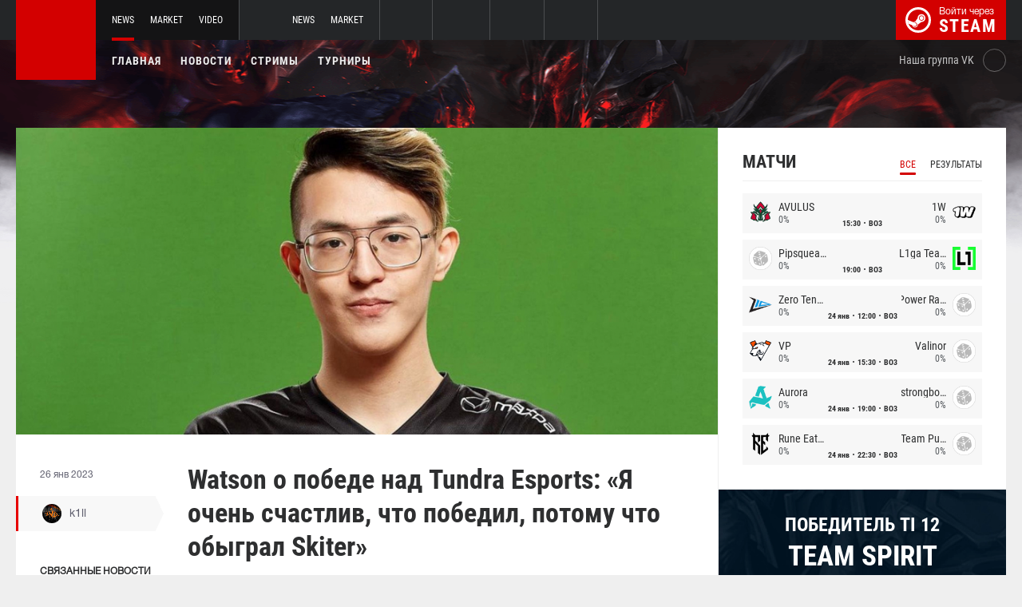

--- FILE ---
content_type: text/html; charset=UTF-8
request_url: https://dota2.net/news/81102-watson-o-pobede-nad-tundra-esports-ya-ochen-schastliv-chto-pobedil-potomu-chto-obygral-skiter
body_size: 9974
content:
<!doctype html>
<html lang="ru">
    <head>
        <meta charset="UTF-8"/>
        <title>Watson о победе над Tundra Esports: «Я очень счастлив, что победил, потому что обыграл Skiter»</title>
        <meta property="og:title" content="Watson о победе над Tundra Esports: «Я очень счастлив, что победил, по...">
        <meta name="description" content="Керри состава  Entity  Алимжан &amp;laquo;watson&amp;raquo; Исламбеков в послематчевом интервью прокомментировал победу своей команды над  Tundra Esports в западноевроп...">
        <meta property="og:description" content="Керри состава  Entity  Алимжан &amp;laquo;watson&amp;raquo; Исламбеков в послематчевом интервью прокомментировал победу своей команды над  Tundra Esports в западноевроп...">
        <meta property="og:image" content="https://dota2.net/thumb/post/size-og-image/2023/01/81102/ODExMDI5ZjJLeWZoS2J3.jpg">
                    <meta property="og:type" content="article">
    
            <meta property="og:url" content="https://dota2.net/news/81102">
    
            <meta property="og:site_name" content="dota2.net">
    
            <link rel="canonical" href="https://dota2.net/news/81102-watson-o-pobede-nad-tundra-esports-ya-ochen-schastliv-chto-pobedil-potomu-chto-obygral-skiter"/>
            <meta name="twitter:card" content="summary_large_image">
        <meta property="twitter:image" content="https://dota2.net/thumb/post/size-og-image/2023/01/81102/ODExMDI5ZjJLeWZoS2J3.jpg">
        <meta name="viewport" content="width=device-width, initial-scale=1"/>
        <meta name="csrf-token" content="UvsYtPEtQJyEw4v9CCXz8jbltV9orOthwAoclwVN">
                <link rel="icon" href="/favicon.ico?v=1.1.1" type="image/x-icon"/>
        
        <link rel="preload" href="/fonts/Roboto/RobotoCondensed-Bold.woff" as="font" type="font/woff" crossorigin>
        <link rel="preload stylesheet" href="/fonts/Roboto/RobotoCondensed.css" >
        <!-- <link rel="preload stylesheet" href="/css/fonts.css?v=5.7.29"> -->
        <!-- <link rel="preload stylesheet" href="/css/fonts.css?v=1.4"> -->
        <link rel="stylesheet" href="/css/dota2.min.css?id=2cb86048701e1dc7f07d"/>
        <link rel="stylesheet" href="/css/style.custom.css?id=1ba4092263e26c4a00d9"/>
                <script type="text/javascript"> </script>

        
            </head>
<body class="international ">

<div class="layout">
    <div class="layout__header">
        <header class="header">
    <div class="header__outer">
        <div class="header__inner wrapper">
            <div class="header__logo"><a class="logo" href="https://dota2.net"></a></div>
            <div class="header__body">
                <div class="header__projects">
                    <div class="projects">
                        <div class="projects__switcher ui-controller" data-target=".projects__items, .hamburger_projects-switcher-js" data-remove=".userbar-user, .action-bars__user-tools, .userbar-user__bars, .hamburger_userbar-user-switcher-js">
                            <div class="projects-switcher">
                                <div class="projects-switcher__hamburger">
                                    <div class="hamburger hamburger_projects hamburger_projects-switcher-js"></div>
                                </div>
                                <div class="projects-switcher__typo">Все проекты</div>
                            </div>
                        </div>
                        <div class="projects__items">
                            <div class="projects-items">
                                
                                    
                                    <div class="projects-items__item  active ">
                                        <div class="project ">
                                            <a class="project__logo project__logo_dota" href="https://dota2.net"></a>
                                            <ul class="project-nav">
                                                
                                                    
                                                                                                            <li class="project-nav__item">
                                                            <a class="project-nav__link  active " href="https://dota2.net">News</a>
                                                        </li>
                                                                                                    
                                                    
                                                                                                            
                                                                                                    
                                                    
                                                                                                            <li class="project-nav__item">
                                                            <a class="project-nav__link " href="https://market.dota2.net">Market</a>
                                                        </li>
                                                                                                    
                                                    
                                                                                                            <li class="project-nav__item">
                                                            <a class="project-nav__link " href="https://dotavideo.ru">Video</a>
                                                        </li>
                                                                                                                                                </ul>
                                        </div>
                                    </div>
                                
                                    
                                    <div class="projects-items__item ">
                                        <div class="project ">
                                            <a class="project__logo project__logo_csgo" href="https://ru.csgo.com"></a>
                                            <ul class="project-nav">
                                                
                                                    
                                                                                                            <li class="project-nav__item">
                                                            <a class="project-nav__link " href="https://ru.csgo.com">News</a>
                                                        </li>
                                                                                                    
                                                    
                                                                                                            
                                                                                                    
                                                    
                                                                                                            <li class="project-nav__item">
                                                            <a class="project-nav__link " href="https://market.csgo.com">Market</a>
                                                        </li>
                                                                                                                                                </ul>
                                        </div>
                                    </div>
                                
                                    
                                    <div class="projects-items__item ">
                                        <div class="project  optional ">
                                            <a class="project__logo project__logo_pubg" href="https://pubg.ru"></a>
                                            <ul class="project-nav">
                                                
                                                    
                                                                                                            <li class="project-nav__item">
                                                            <a class="project-nav__link " href="https://pubg.ru">News</a>
                                                        </li>
                                                                                                                                                </ul>
                                        </div>
                                    </div>
                                
                                    
                                    <div class="projects-items__item ">
                                        <div class="project  optional ">
                                            <a class="project__logo project__logo_gifts" href="https://gifts.tm"></a>
                                            <ul class="project-nav">
                                                
                                                    
                                                                                                            <li class="project-nav__item">
                                                            <a class="project-nav__link " href="https://gifts.tm">Market</a>
                                                        </li>
                                                                                                                                                </ul>
                                        </div>
                                    </div>
                                
                                    
                                    <div class="projects-items__item ">
                                        <div class="project  optional ">
                                            <a class="project__logo project__logo_team-fortress" href="https://tf2.tm"></a>
                                            <ul class="project-nav">
                                                
                                                    
                                                                                                            <li class="project-nav__item">
                                                            <a class="project-nav__link " href="https://tf2.tm">Market</a>
                                                        </li>
                                                                                                                                                </ul>
                                        </div>
                                    </div>
                                
                                
                                <div class="projects-items__item">
                                    <div class="project optional">
                                        <a href="https://fastcup.net/" target="_blank" class="project__logo project__logo_fc"></a>
                                        <ul class="project-nav">
                                            <li class="project-nav__item">
                                                <a href="" class="project-nav__link">FASTCUP</a>
                                            </li>
                                        </ul>
                                    </div>
                                </div>
                            </div>
                        </div>
                    </div>
                </div>
                <div class="header__userbar">
                    <div class="userbar">
                        
                                                    <div class="userbar__userbar-login">
                                                                <a class="userbar-login" href="https://dota2.net/auth/secure" rel="nofollow">
                                    <div class="userbar-login__ico">
                                        <img src="/images/steam.svg" width="32px;" height="32px">
                                    </div>
                                    <div class="userbar-login__info">
                                        <div class="userbar-login__text">Войти через</div>
                                        <div class="userbar-login__steam">steam</div>
                                    </div>
                                </a>
                            </div>
                                            </div>
                </div>
            </div>
        </div>
    </div>
    <div class="header__bottom">
        <div class="wrapper">
            <div class="header__wrap ">
                <nav class="main-menu">
                    <ul class="main-menu__list">
                        <li class="main-menu__item"><a class="main-menu__link" href="https://dota2.net">Главная</a></li>
                        <li class="main-menu__item"><a class="main-menu__link" href="https://dota2.net/allnews">Новости</a></li>
                        


                            <li class="main-menu__item"><a class="main-menu__link" href="https://dota2.net/streams">Стримы</a></li>

                            

                        

                                                    <li class="main-menu__item"><a class="main-menu__link" href="https://dota2.net/tournaments">Турниры</a></li>
                        
                                            </ul>
                </nav>

                
                                        <div class="social-links">
                        <div class="social-links__item">
                            <a href="https://vk.com/d2net" target="_blank" rel="nofollow" class="socials socials_header"
                                                            >
                                <div  class="socials__title">Наша группа VK</div>
                                <div class="socials__links">
                                    <div class="socials__link socials__link_vk"></div>
                                </div>
                            </a>
                        </div>
                    </div>
                            </div>
        </div>
    </div>
</header>    </div>

    <div class="layout__content">
        <div class="wrapper wrapper_inner">
                <div class="grid-inner grid-inner_many-columns">
        <div class="grid-inner__content">
            <div class="post-layout">
                                    <div class="post-layout__picture">
                        <div class="post-picture">
                            <div class="post-picture__intro" style="background-image: url('/thumb/post/size-wide-post/2023/01/81102/ODExMDI5ZjJLeWZoS2J3.jpg')"></div>
                        </div>
                    </div>
                                <div class="post-layout__post-wrapper">
                    <div class="post-wrapper">
                        <div class="post-wrapper__post-arround">
                            <div class="post-arround">
                                <div class="post-arround__info">
                                    <div class="post-arround__date">26 янв 2023</div>
                                    <div class="post-arround__counter post-arround__counter_like">1</div>
                                    <div class="post-arround__counter post-arround__counter_comment">0</div>
                                    <div class="post-arround__user">
                                        <a href="https://dota2.net/profile/42894237" class="post-user post-user_post-sidebar">
                                            <div class="post-user__pic">
                                                <img src="https://avatars.steamstatic.com/a622cae2e1684b6b4d7e194392c10fc55925e264_full.jpg" alt="k1ll">
                                            </div>
                                            <div class="post-user__name">
                                                k1ll
                                            </div>
                                        </a>
                                    </div>

                                                                            <div class="post-arround__news">
                                            <div class="post-arround-news">
                                                <div class="post-arround-news__title">Связанные новости</div>
                                                <div class="post-arround-news__items">
                                                                                                                                                                    <div class="post-arround-news__item">
    <a href="https://dota2.net/news/81084-into-the-breach-vyletela-iz-pervogo-diviziona-dpc-2023" class="post-new">
        <div class="post-new__img" style="background-image: url('/thumb/post/size-other-news/2023/01/81084/ODEwODRHcjdhanRxRnBw.jpg')"></div>
        <div class="post-new__title">Into The Breach вылетела из первого дивизиона DPC 2023</div>
        <div class="post-new__date">26 янв 2023</div>
    </a>
</div>                                                                                                    </div>
                                            </div>
                                        </div>
                                                                    </div>
                                                                
                            </div>
                        </div>
                        <div class="post-wrapper__post-container">
                            <div class="main-block main-block_post-block main-block_post-content">
                                <div class="post-content">
                                                                        <h1>Watson о победе над Tundra Esports: «Я очень счастлив, что победил, потому что обыграл Skiter»</h1>
                                    <h2></h2>

                                    <p>Керри состава&nbsp;<strong><img src="https://pubg.ac/images/plugins/flags/img/World.gif" alt="Весь мир, World" />&nbsp;Entity&nbsp;</strong><img src="https://pubg.ac/images/plugins/flags/img/Kazakhstan.gif" alt="Казахстан, Kazakhstan, KZ" />&nbsp;Алимжан&nbsp;<strong>&laquo;watson&raquo;</strong>&nbsp;Исламбеков в послематчевом интервью прокомментировал <a href="https://dota2.net/news/81084-into-the-breach-vyletela-iz-pervogo-diviziona-dpc-2023">победу</a> своей команды над <strong><img src="https://pubg.ac/images/plugins/flags/img/World.gif" alt="Весь мир, World" />&nbsp;Tundra Esports</strong> в западноевропейской лиге Dota Pro Circuit 2023, а также сравнил <img src="https://pubg.ac/images/plugins/flags/img/Belarus.gif" alt="Белоруссия, Belarus, BY" />&nbsp;Дмитрия <strong>&laquo;Fishman&raquo;</strong> Полищука со своим предыдущим капитаном &ndash;&nbsp;<img src="https://pubg.ac/images/plugins/flags/img/Kazakhstan.gif" alt="Казахстан, Kazakhstan, KZ" />&nbsp;Арманом&nbsp;<strong>&laquo;Malady&raquo;</strong>&nbsp;Оразбаевым.</p>  <h3>О победе над&nbsp;<span class="inserted-link inserted-link--team" data-id="5536">Tundra Esports</span></h3>  <blockquote>  <p>Я очень счастлив, что победил, потому что обыграл&nbsp;<span class="inserted-link inserted-link--player" data-id="1485">Skiter</span>. До TI мы постоянно спорили из-за сборок, героев. А потом он выиграл TI... Потом, когда я стримил дома, он зашел в мой чат на Twitch и написал, что я нуб.</p>  </blockquote>  <h3>Об адаптации в команде</h3>  <blockquote>  <p>Все помогают мне, потому что я самый младший. Они позволяют мне играть на моих героях из матчмейкинга, потому что доверяют мне.</p>  </blockquote>  <h3>О разнице между&nbsp;<span class="inserted-link inserted-link--player" data-id="5375">Malady</span>&nbsp;и&nbsp;<span class="inserted-link inserted-link--player" data-id="2471">Fishman</span></h3>  <blockquote>  <p>Да, я скучаю по&nbsp;<span class="inserted-link inserted-link--player" data-id="5375">Malady</span>.&nbsp;<span class="inserted-link inserted-link--player" data-id="2471">Fishman</span>&nbsp;больше говорит, чем&nbsp;<span class="inserted-link inserted-link--player" data-id="5375">Malady</span>. А еще он забавный. Именно он позвал меня в команду. Мы знакомы по матчмейкингу, а еще я играл с&nbsp;<span class="inserted-link inserted-link--player" data-id="1934">Gilgir</span>, а это лучший друг&nbsp;<span class="inserted-link inserted-link--player" data-id="2471">Fishman</span>.</p>  </blockquote>  <p><br />Следите за новостями у нас на&nbsp;<a href="https://dota2.net/" rel="nofollow">сайте</a>&nbsp;и в нашей группе&nbsp;<a href="https://vk.com/d2net" rel="nofollow">ВКонтакте</a>!</p>

                                                                            <p>Источник: <a href="https://dota2.ru/news/27849-watson-o-skiter-potom-kogda-a-strimil-doma-on-zasel-v-moj-cat-na-twitch-i-napisal-cto-a-nub/" rel="nofollow" target="_blank">dota2.ru</a></p>
                                    
                                    
                                    
                                </div>
                                                            </div>
                        </div>
                    </div>
                </div>
                <div class="post-layout__post-footer">
                    <div class="main-block main-block_post-block main-block_post-footer">
                        <div class="post-footer">
                            <div class="post-footer__post-bar">
                                <div class="post-footer__user-controls">
                                    <div class="post-bar">
                                        <div class="post-bar__flag-btn js-like-wrap">
                                            <a href="javascript:void(0);"
                                               class="flag-btn flag-btn_like js-like-btn "
                                               onclick="Vote.like($(this), 'post', 81102);"
                                            >
                                                <div class="flag-btn__elem">
                                                    <div class="flag-btn__icon"></div>
                                                    +<span class="js-like-value">1</span></div>
                                                <div class="flag-btn__text">Оценить запись</div>
                                                <div class="flag-btn__text active">Вы оценили</div>
                                            </a>
                                        </div>
                                        <div class="post-bar__info">
                                            За ежедневную оценку новостей вы получаете <a href="https://dota2.net/karma">+0.2 в свою карму</a>
                                        </div>
                                        <div class="post-bar__user">
                                            <a href="https://dota2.net/profile/42894237" class="post-user">
                                                <div class="post-user__pic">
                                                    <img src="https://avatars.steamstatic.com/a622cae2e1684b6b4d7e194392c10fc55925e264_full.jpg" alt="k1ll">
                                                </div>
                                                <div class="post-user__name">
                                                    <span>Автор</span>
                                                    <span>k1ll</span>
                                                </div>
                                            </a>
                                        </div>
                                        
                                    </div>
                                </div>
                                <div class="post-footer__tags">
                                    <div class="post-container-footer">
                                                                                    <div class="post-container-footer__item">
                                                <div class="post-tags">
                                                    <div class="post-tags__text">Тэги:</div>
                                                    <div class="post-tags__tag-links">
                                                                                                                    <a href="https://dota2.net/tag/tundra+esports" class="post-tags__tag">
                                                                Tundra Esports
                                                            </a>
                                                                                                                    <a href="https://dota2.net/tag/malady" class="post-tags__tag">
                                                                malady
                                                            </a>
                                                                                                                    <a href="https://dota2.net/tag/fishman" class="post-tags__tag">
                                                                Fishman
                                                            </a>
                                                                                                                    <a href="https://dota2.net/tag/entity" class="post-tags__tag">
                                                                Entity
                                                            </a>
                                                                                                                    <a href="https://dota2.net/tag/watson" class="post-tags__tag">
                                                                Watson
                                                            </a>
                                                                                                                    <a href="https://dota2.net/tag/dota+pro+circuit" class="post-tags__tag">
                                                                Dota Pro Circuit
                                                            </a>
                                                                                                                    <a href="https://dota2.net/tag/dpc" class="post-tags__tag">
                                                                DPC
                                                            </a>
                                                                                                                    <a href="https://dota2.net/tag/dota+2" class="post-tags__tag">
                                                                dota 2
                                                            </a>
                                                                                                            </div>
                                                </div>
                                            </div>
                                                                            </div>
                                </div>
                            </div>

                            <div class="post-footer__news">
                                <div class="post-footer-news">
                                    
                                    <div class="post-footer-news__items">
                                        <div class="post-other-news">
                                                                                            <div class="post-other-news__item">
    <div class="news-item news-item_post-news news-item_other-news">
        <a href="https://dota2.net/news/138680-fng-o-patche-740c-nichego-ne-pomenyalos-voobshche-nichego" class="news-item__picture" style="background-image: url('/thumb/post/size-other-news/2026/01/138680/MTM4NjgwVWtmQkVpdkpXTg==.png')">
        </a>
        <div class="news-item__text">
            <a href="https://dota2.net/news/138680-fng-o-patche-740c-nichego-ne-pomenyalos-voobshche-nichego" class="news-item__title">Fng о патче 7.40c: «Ничего не поменялось, вообще ничего»</a>
            <a class="news-item__info" href="https://dota2.net/news/138680-fng-o-patche-740c-nichego-ne-pomenyalos-voobshche-nichego">
                <div class="news-item__statistics">10 часов назад</div>
                <div class="news-item__statistics news-item__statistics_comment">0</div>
                <div class="news-item__statistics news-item__statistics_likes ">1</div>
            </a>
        </div>
    </div>
</div>                                                                                            <div class="post-other-news__item">
    <div class="news-item news-item_post-news news-item_other-news">
        <a href="https://dota2.net/news/138679-vasilisa-o-largo-est-oshchushchenie-chto-team-liquid-mozhet-zaigrat-s-etim-geroem" class="news-item__picture" style="background-image: url('/thumb/post/size-other-news/2026/01/138679/MTM4Njc5TVZKSlVXSFUyVw==.jpg')">
        </a>
        <div class="news-item__text">
            <a href="https://dota2.net/news/138679-vasilisa-o-largo-est-oshchushchenie-chto-team-liquid-mozhet-zaigrat-s-etim-geroem" class="news-item__title">Vasilisa о Largo: «Есть ощущение, что Team Liquid может заиграть с этим героем»</a>
            <a class="news-item__info" href="https://dota2.net/news/138679-vasilisa-o-largo-est-oshchushchenie-chto-team-liquid-mozhet-zaigrat-s-etim-geroem">
                <div class="news-item__statistics">12 часов назад</div>
                <div class="news-item__statistics news-item__statistics_comment">0</div>
                <div class="news-item__statistics news-item__statistics_likes ">1</div>
            </a>
        </div>
    </div>
</div>                                                                                            <div class="post-other-news__item">
    <div class="news-item news-item_post-news news-item_other-news">
        <a href="https://dota2.net/news/138678-kingr-o-largo-geroy-ne-tak-uzh-silen-v-pabakh-v-kompetke-vse-budet-inache" class="news-item__picture" style="background-image: url('/thumb/post/size-other-news/2026/01/138678/MTM4Njc4ZGdZYzltWlc4bQ==.jpg')">
        </a>
        <div class="news-item__text">
            <a href="https://dota2.net/news/138678-kingr-o-largo-geroy-ne-tak-uzh-silen-v-pabakh-v-kompetke-vse-budet-inache" class="news-item__title">KingR о Largo: «Герой не так уж силён в пабах. В компетке всё будет иначе»</a>
            <a class="news-item__info" href="https://dota2.net/news/138678-kingr-o-largo-geroy-ne-tak-uzh-silen-v-pabakh-v-kompetke-vse-budet-inache">
                <div class="news-item__statistics">12 часов назад</div>
                <div class="news-item__statistics news-item__statistics_comment">0</div>
                <div class="news-item__statistics news-item__statistics_likes ">1</div>
            </a>
        </div>
    </div>
</div>                                                                                    </div>
                                    </div>
                                </div>
                            </div>
                            <div class="post-footer__comments js-comments-wrap">
                                <div class="comments-layout">
                                    <div class="main-title main-title_darken">
                                        <h2 class="main-title__title">Комментарии</h2>
                                    </div>
                                    <div class="comments-layout__items">
                                        <div class="comments js-items">
                                                                                    </div>

                                        <ul class="pagination js-pagination" style="display: block;">
    
    

    
    </ul>


                                    </div>

                                                                            <div class="auth-error-template">
        <div class="auth-error-template__auth-error-message">
        <div class="auth-error-message">
            <div class="auth-error-message__title auth-error-message__title_info">Пожалуйста, авторизуйтесь</div>
            <div class="auth-error-message__description">Чтобы оставить комментарий необходимо авторизоваться на сайте через Steam — это просто и абсолютно безопасно.</div>
            <div class="auth-error-message__auth-btn">
                <a href="https://dota2.net/auth/secure" class="square-btn square-btn_small-theme">Авторизоваться</a>
            </div>
        </div>
    </div>
</div>                                                                    </div>
                            </div>
                        </div>
                    </div>
                </div>
            </div>
        </div>
        <div class="grid-inner__sidebar">
            <div class="all-news-sidebar all-news-sidebar_columns">
                                    <div class="all-news-sidebar__item">
                        <div class="matches main-block main-block_lighten js-matches-sidebar">


    <div class="main-header main-header_lighten-gray main-header_flex main-header_matches-control">
        <div class="main-title main-title_darken">
            <h2 class="main-title__title">Матчи</h2>
        </div>
        <div class="main-tabs">
                            <div class="main-tabs__control js-tab active" data-category="all"
                     onclick="Matches.getMainPageMatches('all', 12);">Все</div>
                                        <div class="main-tabs__control js-tab" data-category="past"
                     onclick="Matches.getMainPageMatches('past', 12);">Результаты</div>
                    </div>
    </div>

            <div class="matches-items matches-items_results js-items  active"
             data-category="all">

                                    <div class="matches-items__item ">
	
		<div class="matches-item  matches-item_score ">
	
		<div class="matches-item__team matches-item__team_left ">
			<div class="matches-item__logo-team">
				<img src="/bimg/images/teams/cs/48x48/9538_1729777618797.png" alt="" width="45px;" height="29px;"/>
			</div>
			<div class="matches-item__data-team">
				<div class="matches-item__name-team">AVULUS</div>
				<div class="matches-item__bets-percent">0%</div>
			</div>
		</div>
		<div class="matches-item__wrapper-info">
						<div class="matches-item__game-logo matches-item__game-logo_dota2"></div>
									<div class="matches-item__game-info">
														<div class="matches-item__text-info">15:30</div>
					<div class="matches-item__text-info">BO3</div>
							</div>
		</div>
		<div class="matches-item__team matches-item__team_right ">
			<div class="matches-item__data-team">
				<div class="matches-item__name-team">1W</div>
				<div class="matches-item__bets-percent">0%</div>
			</div>
			<div class="matches-item__logo-team">
				<img src="/bimg/images/teams/cs/48x48/4482_1725558857493.png" alt="" width="45px;" height="29px;"/>
			</div>
		</div>
	
		</div>
	
</div>                                    <div class="matches-items__item ">
	
		<div class="matches-item  matches-item_score ">
	
		<div class="matches-item__team matches-item__team_left ">
			<div class="matches-item__logo-team">
				<img src="/bimg/images/teams/cs/48x48/TBD.png" alt="" width="45px;" height="29px;"/>
			</div>
			<div class="matches-item__data-team">
				<div class="matches-item__name-team">Pipsqueak+4</div>
				<div class="matches-item__bets-percent">0%</div>
			</div>
		</div>
		<div class="matches-item__wrapper-info">
						<div class="matches-item__game-logo matches-item__game-logo_dota2"></div>
									<div class="matches-item__game-info">
														<div class="matches-item__text-info">19:00</div>
					<div class="matches-item__text-info">BO3</div>
							</div>
		</div>
		<div class="matches-item__team matches-item__team_right ">
			<div class="matches-item__data-team">
				<div class="matches-item__name-team">L1ga Team</div>
				<div class="matches-item__bets-percent">0%</div>
			</div>
			<div class="matches-item__logo-team">
				<img src="/bimg/images/teams/cs/48x48/9097_1735073730248.png" alt="" width="45px;" height="29px;"/>
			</div>
		</div>
	
		</div>
	
</div>                                    <div class="matches-items__item ">
	
		<div class="matches-item  matches-item_score ">
	
		<div class="matches-item__team matches-item__team_left ">
			<div class="matches-item__logo-team">
				<img src="/bimg/images/teams/cs/48x48/9735_1731427609240.png" alt="" width="45px;" height="29px;"/>
			</div>
			<div class="matches-item__data-team">
				<div class="matches-item__name-team">Zero Tenacity</div>
				<div class="matches-item__bets-percent">0%</div>
			</div>
		</div>
		<div class="matches-item__wrapper-info">
						<div class="matches-item__game-logo matches-item__game-logo_dota2"></div>
									<div class="matches-item__game-info">
															<div class="matches-item__text-info">24 янв</div>
										<div class="matches-item__text-info">12:00</div>
					<div class="matches-item__text-info">BO3</div>
							</div>
		</div>
		<div class="matches-item__team matches-item__team_right ">
			<div class="matches-item__data-team">
				<div class="matches-item__name-team">Power Rangers</div>
				<div class="matches-item__bets-percent">0%</div>
			</div>
			<div class="matches-item__logo-team">
				<img src="/bimg/images/teams/cs/48x48/TBD.png" alt="" width="45px;" height="29px;"/>
			</div>
		</div>
	
		</div>
	
</div>                                    <div class="matches-items__item ">
	
		<div class="matches-item  matches-item_score ">
	
		<div class="matches-item__team matches-item__team_left ">
			<div class="matches-item__logo-team">
				<img src="/bimg/images/teams/cs/48x48/10290_1758509014010.png" alt="" width="45px;" height="29px;"/>
			</div>
			<div class="matches-item__data-team">
				<div class="matches-item__name-team">VP</div>
				<div class="matches-item__bets-percent">0%</div>
			</div>
		</div>
		<div class="matches-item__wrapper-info">
						<div class="matches-item__game-logo matches-item__game-logo_dota2"></div>
									<div class="matches-item__game-info">
															<div class="matches-item__text-info">24 янв</div>
										<div class="matches-item__text-info">15:30</div>
					<div class="matches-item__text-info">BO3</div>
							</div>
		</div>
		<div class="matches-item__team matches-item__team_right ">
			<div class="matches-item__data-team">
				<div class="matches-item__name-team">Valinor</div>
				<div class="matches-item__bets-percent">0%</div>
			</div>
			<div class="matches-item__logo-team">
				<img src="/bimg/images/teams/cs/48x48/TBD.png" alt="" width="45px;" height="29px;"/>
			</div>
		</div>
	
		</div>
	
</div>                                    <div class="matches-items__item ">
	
		<div class="matches-item  matches-item_score ">
	
		<div class="matches-item__team matches-item__team_left ">
			<div class="matches-item__logo-team">
				<img src="/bimg/images/teams/cs/48x48/8983_1729779184355.png" alt="" width="45px;" height="29px;"/>
			</div>
			<div class="matches-item__data-team">
				<div class="matches-item__name-team">Aurora</div>
				<div class="matches-item__bets-percent">0%</div>
			</div>
		</div>
		<div class="matches-item__wrapper-info">
						<div class="matches-item__game-logo matches-item__game-logo_dota2"></div>
									<div class="matches-item__game-info">
															<div class="matches-item__text-info">24 янв</div>
										<div class="matches-item__text-info">19:00</div>
					<div class="matches-item__text-info">BO3</div>
							</div>
		</div>
		<div class="matches-item__team matches-item__team_right ">
			<div class="matches-item__data-team">
				<div class="matches-item__name-team">strongboys</div>
				<div class="matches-item__bets-percent">0%</div>
			</div>
			<div class="matches-item__logo-team">
				<img src="/bimg/images/teams/cs/48x48/TBD.png" alt="" width="45px;" height="29px;"/>
			</div>
		</div>
	
		</div>
	
</div>                                    <div class="matches-items__item ">
	
		<div class="matches-item  matches-item_score ">
	
		<div class="matches-item__team matches-item__team_left ">
			<div class="matches-item__logo-team">
				<img src="/bimg/images/teams/cs/48x48/8379_1677543255402.png" alt="" width="45px;" height="29px;"/>
			</div>
			<div class="matches-item__data-team">
				<div class="matches-item__name-team">Rune Eaters</div>
				<div class="matches-item__bets-percent">0%</div>
			</div>
		</div>
		<div class="matches-item__wrapper-info">
						<div class="matches-item__game-logo matches-item__game-logo_dota2"></div>
									<div class="matches-item__game-info">
															<div class="matches-item__text-info">24 янв</div>
										<div class="matches-item__text-info">22:30</div>
					<div class="matches-item__text-info">BO3</div>
							</div>
		</div>
		<div class="matches-item__team matches-item__team_right ">
			<div class="matches-item__data-team">
				<div class="matches-item__name-team">Team Public</div>
				<div class="matches-item__bets-percent">0%</div>
			</div>
			<div class="matches-item__logo-team">
				<img src="/bimg/images/teams/cs/48x48/TBD.png" alt="" width="45px;" height="29px;"/>
			</div>
		</div>
	
		</div>
	
</div>                
        </div>
        <div class="matches-items js-items " data-category="live">

                
        </div>
        <div class="matches-items matches-items_results js-items "
             data-category="past">

                                    <div class="matches-items__item ">
	
		<div class="matches-item  matches-item_score matches-item_end-game">
	
		<div class="matches-item__team matches-item__team_left  win ">
			<div class="matches-item__logo-team">
				<img src="/bimg/images/teams/cs/48x48/5251_1632460168389.png" alt="" width="45px;" height="29px;"/>
			</div>
			<div class="matches-item__data-team">
				<div class="matches-item__name-team">Nigma Galaxy</div>
				<div class="matches-item__bets-percent">87%</div>
			</div>
		</div>
		<div class="matches-item__wrapper-info">
						<div class="matches-item__game-logo matches-item__game-logo_dota2"></div>
									<div class="matches-item__game-info">
									
					<div class="matches-item__text-info matches-item__text-info_strong">2 : 0</div>
							</div>
		</div>
		<div class="matches-item__team matches-item__team_right  loss ">
			<div class="matches-item__data-team">
				<div class="matches-item__name-team">Pipsqueak+4</div>
				<div class="matches-item__bets-percent">13%</div>
			</div>
			<div class="matches-item__logo-team">
				<img src="/bimg/images/teams/cs/48x48/TBD.png" alt="" width="45px;" height="29px;"/>
			</div>
		</div>
	
		</div>
	
</div>                                    <div class="matches-items__item ">
	
		<div class="matches-item  matches-item_score matches-item_end-game">
	
		<div class="matches-item__team matches-item__team_left  win ">
			<div class="matches-item__logo-team">
				<img src="/bimg/images/teams/cs/48x48/10299_1758673399196.png" alt="" width="45px;" height="29px;"/>
			</div>
			<div class="matches-item__data-team">
				<div class="matches-item__name-team">Inner Circle</div>
				<div class="matches-item__bets-percent">3%</div>
			</div>
		</div>
		<div class="matches-item__wrapper-info">
						<div class="matches-item__game-logo matches-item__game-logo_dota2"></div>
									<div class="matches-item__game-info">
									
					<div class="matches-item__text-info matches-item__text-info_strong">2 : 1</div>
							</div>
		</div>
		<div class="matches-item__team matches-item__team_right  loss ">
			<div class="matches-item__data-team">
				<div class="matches-item__name-team">AVULUS</div>
				<div class="matches-item__bets-percent">97%</div>
			</div>
			<div class="matches-item__logo-team">
				<img src="/bimg/images/teams/cs/48x48/9538_1729777618797.png" alt="" width="45px;" height="29px;"/>
			</div>
		</div>
	
		</div>
	
</div>                                    <div class="matches-items__item ">
	
		<div class="matches-item  matches-item_score matches-item_end-game">
	
		<div class="matches-item__team matches-item__team_left  loss ">
			<div class="matches-item__logo-team">
				<img src="/bimg/images/teams/cs/48x48/TBD.png" alt="" width="45px;" height="29px;"/>
			</div>
			<div class="matches-item__data-team">
				<div class="matches-item__name-team">Second Wind</div>
				<div class="matches-item__bets-percent">1%</div>
			</div>
		</div>
		<div class="matches-item__wrapper-info">
						<div class="matches-item__game-logo matches-item__game-logo_dota2"></div>
									<div class="matches-item__game-info">
									
					<div class="matches-item__text-info matches-item__text-info_strong">0 : 2</div>
							</div>
		</div>
		<div class="matches-item__team matches-item__team_right  win ">
			<div class="matches-item__data-team">
				<div class="matches-item__name-team">sapsap</div>
				<div class="matches-item__bets-percent">99%</div>
			</div>
			<div class="matches-item__logo-team">
				<img src="/bimg/images/teams/cs/48x48/TBD.png" alt="" width="45px;" height="29px;"/>
			</div>
		</div>
	
		</div>
	
</div>                                    <div class="matches-items__item ">
	
		<div class="matches-item  matches-item_score matches-item_end-game">
	
		<div class="matches-item__team matches-item__team_left  loss ">
			<div class="matches-item__logo-team">
				<img src="/bimg/images/teams/cs/48x48/TBD.png" alt="" width="45px;" height="29px;"/>
			</div>
			<div class="matches-item__data-team">
				<div class="matches-item__name-team">Thriving</div>
				<div class="matches-item__bets-percent">0%</div>
			</div>
		</div>
		<div class="matches-item__wrapper-info">
						<div class="matches-item__game-logo matches-item__game-logo_dota2"></div>
									<div class="matches-item__game-info">
									
					<div class="matches-item__text-info matches-item__text-info_strong">0 : 2</div>
							</div>
		</div>
		<div class="matches-item__team matches-item__team_right  win ">
			<div class="matches-item__data-team">
				<div class="matches-item__name-team">KUKUYS V2</div>
				<div class="matches-item__bets-percent">0%</div>
			</div>
			<div class="matches-item__logo-team">
				<img src="/bimg/images/teams/cs/48x48/TBD.png" alt="" width="45px;" height="29px;"/>
			</div>
		</div>
	
		</div>
	
</div>                                    <div class="matches-items__item ">
	
		<div class="matches-item  matches-item_score matches-item_end-game">
	
		<div class="matches-item__team matches-item__team_left  loss ">
			<div class="matches-item__logo-team">
				<img src="/bimg/images/teams/cs/48x48/6506_60061e9383560.png" alt="" width="45px;" height="29px;"/>
			</div>
			<div class="matches-item__data-team">
				<div class="matches-item__name-team">VP.Prodigy</div>
				<div class="matches-item__bets-percent">98%</div>
			</div>
		</div>
		<div class="matches-item__wrapper-info">
						<div class="matches-item__game-logo matches-item__game-logo_dota2"></div>
									<div class="matches-item__game-info">
									
					<div class="matches-item__text-info matches-item__text-info_strong">0 : 2</div>
							</div>
		</div>
		<div class="matches-item__team matches-item__team_right  win ">
			<div class="matches-item__data-team">
				<div class="matches-item__name-team">1W</div>
				<div class="matches-item__bets-percent">2%</div>
			</div>
			<div class="matches-item__logo-team">
				<img src="/bimg/images/teams/cs/48x48/4482_1725558857493.png" alt="" width="45px;" height="29px;"/>
			</div>
		</div>
	
		</div>
	
</div>                                    <div class="matches-items__item ">
	
		<div class="matches-item  matches-item_score matches-item_end-game">
	
		<div class="matches-item__team matches-item__team_left  win ">
			<div class="matches-item__logo-team">
				<img src="/bimg/images/teams/cs/48x48/5251_1632460168389.png" alt="" width="45px;" height="29px;"/>
			</div>
			<div class="matches-item__data-team">
				<div class="matches-item__name-team">Nigma Galaxy</div>
				<div class="matches-item__bets-percent">96%</div>
			</div>
		</div>
		<div class="matches-item__wrapper-info">
						<div class="matches-item__game-logo matches-item__game-logo_dota2"></div>
									<div class="matches-item__game-info">
									
					<div class="matches-item__text-info matches-item__text-info_strong">2 : 0</div>
							</div>
		</div>
		<div class="matches-item__team matches-item__team_right  loss ">
			<div class="matches-item__data-team">
				<div class="matches-item__name-team">1000 Reasons</div>
				<div class="matches-item__bets-percent">4%</div>
			</div>
			<div class="matches-item__logo-team">
				<img src="/bimg/images/teams/cs/48x48/TBD.png" alt="" width="45px;" height="29px;"/>
			</div>
		</div>
	
		</div>
	
</div>                                    <div class="matches-items__item ">
	
		<div class="matches-item  matches-item_score matches-item_end-game">
	
		<div class="matches-item__team matches-item__team_left  win ">
			<div class="matches-item__logo-team">
				<img src="/bimg/images/teams/cs/48x48/9538_1729777618797.png" alt="" width="45px;" height="29px;"/>
			</div>
			<div class="matches-item__data-team">
				<div class="matches-item__name-team">AVULUS</div>
				<div class="matches-item__bets-percent">67%</div>
			</div>
		</div>
		<div class="matches-item__wrapper-info">
						<div class="matches-item__game-logo matches-item__game-logo_dota2"></div>
									<div class="matches-item__game-info">
									
					<div class="matches-item__text-info matches-item__text-info_strong">2 : 1</div>
							</div>
		</div>
		<div class="matches-item__team matches-item__team_right  loss ">
			<div class="matches-item__data-team">
				<div class="matches-item__name-team">1W</div>
				<div class="matches-item__bets-percent">33%</div>
			</div>
			<div class="matches-item__logo-team">
				<img src="/bimg/images/teams/cs/48x48/4482_1725558857493.png" alt="" width="45px;" height="29px;"/>
			</div>
		</div>
	
		</div>
	
</div>                
        </div>
    

</div>                    </div>
                    <div class="all-news-sidebar__item all-news-sidebar__item_no-line">
                        <a href="http://teamspirit.ru/" class="info-picture" target="_blank" rel="nofollow">
    <div class="info-picture__column">
        <div class="info-picture__title">Победитель TI 12</div>
        <div class="info-picture__text">team spirit</div>
    </div>
    <div class="info-picture__logo"></div>
</a>
                        <div class="tournaments-items main-block main-block_lighten">
        <div class="main-header">
            <div class="main-title main-title_darken">
                <h2 class="main-title__title">Турниры</h2>
                <div class="main-title__subtitle">Матчи и чемпионаты</div>
            </div>
        </div>
        <div class="tournaments-items__items">
                            <a class="tournaments-items__item" href="https://dota2.net/tournaments/fissure_universe_episode_8">
                    <div class="tournament">
                        <div class="tournament__picture" style="background-image: url(' /thumb/champ/size-champ-preview-thumb/2026/01/507/NTA3UGNVbHo4SEQ2Qw==.png" alt="FISSURE Universe: Episode 8 ');">
                            
                        </div>
                        <div class="tournament__data">
                            <h3 class="tournament__title">FISSURE Universe: Episode 8</h3>
                            <div class="tournament__info">
                                                                    <div class="tournament__flag">
                                        <img src="/thumb/local/size-thumb_52/images/flags64/World.png" alt="World"/>
                                    </div>
                                                                                                <div class="tournament__text">
                                                                            с 29 янв по 1 фев
                                                                    </div>
                            </div>
                        </div>
                    </div>
                </a>
                            <a class="tournaments-items__item" href="https://dota2.net/tournaments/dreamleague_season_28">
                    <div class="tournament">
                        <div class="tournament__picture" style="background-image: url(' /thumb/champ/size-champ-preview-thumb/2025/11/505/NTA1NHZ4RTBLTzMxaA==.png" alt="DreamLeague Season 28 ');">
                            
                        </div>
                        <div class="tournament__data">
                            <h3 class="tournament__title">DreamLeague Season 28</h3>
                            <div class="tournament__info">
                                                                    <div class="tournament__flag">
                                        <img src="/thumb/local/size-thumb_52/images/flags64/European-Union.png" alt="European-Union"/>
                                    </div>
                                                                                                <div class="tournament__text">
                                                                            с 16 фев по 1 мар
                                                                    </div>
                            </div>
                        </div>
                    </div>
                </a>
                            <a class="tournaments-items__item" href="https://dota2.net/tournaments/esl_one_birmingham_2026">
                    <div class="tournament">
                        <div class="tournament__picture" style="background-image: url(' /thumb/champ/size-champ-preview-thumb/2026/01/506/NTA2RGJFM3psdlBMTg==.png" alt="ESL One Birmingham 2026 ');">
                            
                        </div>
                        <div class="tournament__data">
                            <h3 class="tournament__title">ESL One Birmingham 2026</h3>
                            <div class="tournament__info">
                                                                    <div class="tournament__flag">
                                        <img src="/thumb/local/size-thumb_52/images/flags64/United-Kingdom.png" alt="United-Kingdom"/>
                                    </div>
                                                                                                <div class="tournament__text">
                                                                            с 22 по 29 марта
                                                                    </div>
                            </div>
                        </div>
                    </div>
                </a>
                            <a class="tournaments-items__item" href="https://dota2.net/tournaments/dreamleague_season_27">
                    <div class="tournament">
                        <div class="tournament__picture" style="background-image: url(' /thumb/champ/size-champ-preview-thumb/2025/11/501/NTAxR2JPM1JYM2xHcQ==.png" alt="DreamLeague Season 27 ');">
                            
                        </div>
                        <div class="tournament__data">
                            <h3 class="tournament__title">DreamLeague Season 27</h3>
                            <div class="tournament__info">
                                                                    <div class="tournament__flag">
                                        <img src="/thumb/local/size-thumb_52/images/flags64/World.png" alt="World"/>
                                    </div>
                                                                                                <div class="tournament__text">
                                                                            с 10 по 21 декабря 2025
                                                                    </div>
                            </div>
                        </div>
                    </div>
                </a>
                            <a class="tournaments-items__item" href="https://dota2.net/tournaments/blast_slam_5">
                    <div class="tournament">
                        <div class="tournament__picture" style="background-image: url(' /thumb/champ/size-champ-preview-thumb/2025/11/499/NDk5cFpuVDJmOURpNA==.png" alt="BLAST Slam V ');">
                            
                        </div>
                        <div class="tournament__data">
                            <h3 class="tournament__title">BLAST Slam V</h3>
                            <div class="tournament__info">
                                                                    <div class="tournament__flag">
                                        <img src="/thumb/local/size-thumb_52/images/flags64/China.png" alt="China"/>
                                    </div>
                                                                                                <div class="tournament__text">
                                                                            с 25 нояб по 7 дек 2025
                                                                    </div>
                            </div>
                        </div>
                    </div>
                </a>
                    </div>
        <a class="more-link more-link_main-info more-link_main-color" href="https://dota2.net/tournaments">
            <div class="more-link__text">Все турниры</div>
            <div class="more-link__ico"></div>
        </a>
    </div>
                    </div>
                    <div class="all-news-sidebar__item all-news-sidebar__item_no-line">
                        <div class="streamers main-block main-block_lighten">
    <div class="main-header">
        <div class="main-title main-title_darken">
            <h2 class="main-title__title">Стримы</h2>
            <div class="main-title__subtitle">Онлайн трансляции Twitch</div>
                        <div class="main-tabs" style="justify-content: flex-end; margin: -9px -9px;">
                <div class="main-tabs__control js-tab active" onclick="StreamPage.getSideStreamsByLang(null, event);">Все</div>
                <div class="main-tabs__control js-tab" onclick="StreamPage.getSideStreamsByLang('ru', event);">Рус</div>
            </div>
                    </div>
    </div>
    <div class="streamers__items js-items-streams">

                                    <div class="streamers__item ">
        <a href="https://dota2.net/streams/Topson" class="streamer" id='item-315224241366'>
        <div class="streamer__subscribers">
            <div class="streamer__counter-subs">
                8 636
            </div>
        </div>
        <div class="streamer__streamer-info">
            <div class="streamer__picture">
                                                            <img class="lazy" data-src="1?tr=w-24,h-24" width="24px;" height="24px"/>
                                                </div>
            <div class="streamer__name">Topson</div>
        </div>
        <div class="streamer__flag">
            <img src="/thumb/local/size-thumb_48/images/flags64/United-Kingdom.png" alt="en"/>
        </div>
    </a>
</div>                            <div class="streamers__item ">
        <a href="https://dota2.net/streams/sovetnik001" class="streamer" id='item-315224153174'>
        <div class="streamer__subscribers">
            <div class="streamer__counter-subs">
                4 135
            </div>
        </div>
        <div class="streamer__streamer-info">
            <div class="streamer__picture">
                                                            <img class="lazy" data-src="1?tr=w-24,h-24" width="24px;" height="24px"/>
                                                </div>
            <div class="streamer__name">sovetnik001</div>
        </div>
        <div class="streamer__flag">
            <img src="/thumb/local/size-thumb_48/images/flags64/Russia.png" alt="ru"/>
        </div>
    </a>
</div>                            <div class="streamers__item ">
        <a href="https://dota2.net/streams/stariy_bog" class="streamer" id='item-316119922662'>
        <div class="streamer__subscribers">
            <div class="streamer__counter-subs">
                2 164
            </div>
        </div>
        <div class="streamer__streamer-info">
            <div class="streamer__picture">
                                                            <img class="lazy" data-src="1?tr=w-24,h-24" width="24px;" height="24px"/>
                                                </div>
            <div class="streamer__name">stariy_bog</div>
        </div>
        <div class="streamer__flag">
            <img src="/thumb/local/size-thumb_48/images/flags64/Russia.png" alt="ru"/>
        </div>
    </a>
</div>                            <div class="streamers__item ">
        <a href="https://dota2.net/streams/goodoq" class="streamer" id='item-315887860583'>
        <div class="streamer__subscribers">
            <div class="streamer__counter-subs">
                1 809
            </div>
        </div>
        <div class="streamer__streamer-info">
            <div class="streamer__picture">
                                                            <img class="lazy" data-src="1?tr=w-24,h-24" width="24px;" height="24px"/>
                                                </div>
            <div class="streamer__name">goodoq</div>
        </div>
        <div class="streamer__flag">
            <img src="/thumb/local/size-thumb_48/images/flags64/Russia.png" alt="ru"/>
        </div>
    </a>
</div>                            <div class="streamers__item ">
        <a href="https://dota2.net/streams/nightline555" class="streamer" id='item-315196153941'>
        <div class="streamer__subscribers">
            <div class="streamer__counter-subs">
                1 253
            </div>
        </div>
        <div class="streamer__streamer-info">
            <div class="streamer__picture">
                                                            <img class="lazy" data-src="1?tr=w-24,h-24" width="24px;" height="24px"/>
                                                </div>
            <div class="streamer__name">nightline555</div>
        </div>
        <div class="streamer__flag">
            <img src="/thumb/local/size-thumb_48/images/flags64/Russia.png" alt="ru"/>
        </div>
    </a>
</div>                            <div class="streamers__item ">
        <a href="https://dota2.net/streams/PUDGAERO" class="streamer" id='item-315247033812'>
        <div class="streamer__subscribers">
            <div class="streamer__counter-subs">
                1 048
            </div>
        </div>
        <div class="streamer__streamer-info">
            <div class="streamer__picture">
                                                            <img class="lazy" data-src="1?tr=w-24,h-24" width="24px;" height="24px"/>
                                                </div>
            <div class="streamer__name">PUDGAERO</div>
        </div>
        <div class="streamer__flag">
            <img src="/thumb/local/size-thumb_48/images/flags64/Russia.png" alt="ru"/>
        </div>
    </a>
</div>                            <div class="streamers__item ">
        <a href="https://dota2.net/streams/Gunnar" class="streamer" id='item-316983389664'>
        <div class="streamer__subscribers">
            <div class="streamer__counter-subs">
                893
            </div>
        </div>
        <div class="streamer__streamer-info">
            <div class="streamer__picture">
                                                            <img class="lazy" data-src="1?tr=w-24,h-24" width="24px;" height="24px"/>
                                                </div>
            <div class="streamer__name">Gunnar</div>
        </div>
        <div class="streamer__flag">
            <img src="/thumb/local/size-thumb_48/images/flags64/United-Kingdom.png" alt="en"/>
        </div>
    </a>
</div>                            <div class="streamers__item ">
        <a href="https://dota2.net/streams/baxadoto" class="streamer" id='item-315196331733'>
        <div class="streamer__subscribers">
            <div class="streamer__counter-subs">
                875
            </div>
        </div>
        <div class="streamer__streamer-info">
            <div class="streamer__picture">
                                                            <img class="lazy" data-src="1?tr=w-24,h-24" width="24px;" height="24px"/>
                                                </div>
            <div class="streamer__name">baxadoto</div>
        </div>
        <div class="streamer__flag">
            <img src="/thumb/local/size-thumb_48/images/flags64/Russia.png" alt="ru"/>
        </div>
    </a>
</div>                    
    </div>
            <a class="more-link more-link_main-info more-link_main-color" href="https://dota2.net/streams">
            <div class="more-link__text">
                Все стримы            </div>
            <div class="more-link__ico"></div>
        </a>
    </div>                    </div>
                            </div>
        </div>
    </div>
        </div>
    </div>

    <div class="layout__footer">
        <footer class="footer">
    <div class="wrapper">
        <div class="footer__info">
            <div class="footer-logo">
                <div class="footer-logo__logo"></div>
                <div class="footer-logo__info">
                    <div class="footer-logo__copyright">© 2013 - 2026 DOTA2.net</div>
                    <div class="footer-logo__typo">Все права защищены</div>
                                    </div>
            </div>
            <div class="footer__site-menu">
                <div class="footer-navigation">
                                            <div class="footer-navigation__socials">
                            <div class="socials-groups">
                                                                                                            <a href="https://vk.com/d2net" rel="nofollow" target="_blank" class="socials-groups__link">News Dota2</a>
                                                                                                                                                <a href="https://vk.com/public135608311" rel="nofollow" target="_blank" class="socials-groups__link">Market Dota2</a>
                                                                                                                                                                    </div>
                        </div>
                                        <div class="footer-navigation__site-menu">
                        <nav class="site-menu">
                            <ul class="site-menu__list">
                                <li class="site-menu__item">
                                    <a class="site-menu__link" href="https://dota2.net/karma">Карма</a>
                                </li>
                                <li class="site-menu__item">
                                    <a class="site-menu__link" href="https://dota2.net/rating">Рейтинг                                    </a>
                                </li>
                                <li class="site-menu__item">
                                    <a class="site-menu__link" href="https://dota2.net/contacts">Контакты                                    </a>
                                </li>
                            </ul>
                        </nav>
                    </div>
                </div>

            </div>
            <div class="footer__socials">
                <div class="socials socials_footer-socials">
                    <div class="counters">
                        <div class="counters__visitors">
                            <!--LiveInternet counter--><script type="text/javascript"><!--
                                document.write("<a href='http://www.liveinternet.ru/?dota2.net' "+
                                    "target=_blank><img src='//counter.yadro.ru/hit?t22.6;r"+
                                    escape(document.referrer)+((typeof(screen)=="undefined")?"":
                                        ";s"+screen.width+"*"+screen.height+"*"+(screen.colorDepth?
                                        screen.colorDepth:screen.pixelDepth))+";u"+escape(document.URL)+
                                    ";"+Math.random()+
                                    "' alt='' title='LiveInternet: показано число посетителей за"+
                                    " сегодня' "+
                                    "border='0' width='88' height='31'><\/a>")
                                //--></script><!--/LiveInternet-->
                        </div>

                        <div class="counters__steam">
                            <img src="/images/steam_notaffiliated.png" width="186px;" height="35px"/>
                        </div>

                        
                    </div>
                </div>
            </div>
        </div>

                    <div class="footer__menu-projects">
                <nav class="footer-menu-project">
                                            <div class="footer-menu-project__column">
                            <div class="footer-menu-project__title-project">CS:GO NEWS</div>
                            <ul class="footer-menu-project__list">
                                <li class="footer-menu-project__list-item"><a class="footer-menu-project__link" href="https://ru.csgo.com/allnews?category=updates">Обновления</a></li>
                                <li class="footer-menu-project__list-item"><a class="footer-menu-project__link" href="https://ru.csgo.com/allnews?category=tournaments">Турниры</a></li>
                                <li class="footer-menu-project__list-item"><a class="footer-menu-project__link" href="https://ru.csgo.com/allnews?category=guides">Гайды</a></li>
                                <li class="footer-menu-project__list-item"><a class="footer-menu-project__link" href="https://ru.csgo.com/game">Игры</a></li>
                                
                                
                            </ul>
                        </div>
                                            <div class="footer-menu-project__column">
                            <div class="footer-menu-project__title-project">CS:GO MARKET</div>
                            <ul class="footer-menu-project__list">
                                <li class="footer-menu-project__list-item"><a class="footer-menu-project__link" href="//market.csgo.com">Купить</a></li>
                                <li class="footer-menu-project__list-item"><a class="footer-menu-project__link" href="//market.csgo.com/sell/">Продать</a></li>
                                <li class="footer-menu-project__list-item"><a class="footer-menu-project__link" href="//market.csgo.com/how/">Как это работает</a></li>
                                <li class="footer-menu-project__list-item"><a class="footer-menu-project__link" href="//market.csgo.com/support/">Контакты</a></li>
                                <li class="footer-menu-project__list-item"><a class="footer-menu-project__link" href="//market.csgo.com/discounts/">Скидки</a></li>
                            </ul>
                        </div>


                                            <div class="footer-menu-project__column">
                            <div class="footer-menu-project__title-project">DOTA2 MARKET</div>
                            <ul class="footer-menu-project__list">
                                <li class="footer-menu-project__list-item"><a class="footer-menu-project__link" href="//market.dota2.net">Купить</a></li>
                                <li class="footer-menu-project__list-item"><a class="footer-menu-project__link" href="//market.dota2.net/sell/">Продать</a></li>
                                <li class="footer-menu-project__list-item"><a class="footer-menu-project__link" href="//market.dota2.net/how/">Как это работает</a></li>
                                <li class="footer-menu-project__list-item"><a class="footer-menu-project__link" href="//market.dota2.net/support/">Контакты</a></li>
                                <li class="footer-menu-project__list-item"><a class="footer-menu-project__link" href="//market.dota2.net/discounts/">Скидки</a></li>
                            </ul>
                        </div>
                        <div class="footer-menu-project__column">
                            <div class="footer-menu-project__title-project">DOTA2 VIDEO</div>
                            <ul class="footer-menu-project__list">
                                <li class="footer-menu-project__list-item"><a class="footer-menu-project__link" href="http://dotavideo.ru/forum/">Форум</a></li>
                                <li class="footer-menu-project__list-item"><a class="footer-menu-project__link" href="http://dotavideo.ru/luchshee_dota2_video.html">Видео</a></li>
                                <li class="footer-menu-project__list-item"><a class="footer-menu-project__link" href="http://dotavideo.ru/video/last_vods/">Воды</a></li>
                                <li class="footer-menu-project__list-item"><a class="footer-menu-project__link" href="http://dotavideo.ru/schedule/">Расписание</a></li>
                            </ul>
                        </div>

                                            <div class="footer-menu-project__column">
                            <div class="footer-menu-project__title-project">PUBG NEWS</div>
                            <ul class="footer-menu-project__list">
                                <li class="footer-menu-project__list-item"><a class="footer-menu-project__link" href="https://pubg.ru/allnews?category=updates">Обновления</a></li>
                                <li class="footer-menu-project__list-item"><a class="footer-menu-project__link" href="https://pubg.ru/allnews?category=tournaments">Турниры</a></li>
                                <li class="footer-menu-project__list-item"><a class="footer-menu-project__link" href="https://pubg.ru/allnews?category=guides">Гайды</a></li>
                                
                                
                            </ul>
                        </div>
                                        

                    <div class="footer-menu-project__column">
                        <div class="footer-menu-project__title-project">TF2.TM</div>
                        <ul class="footer-menu-project__list">
                            <li class="footer-menu-project__list-item"><a class="footer-menu-project__link" href="//tf2.tm">Купить</a></li>
                            <li class="footer-menu-project__list-item"><a class="footer-menu-project__link" href="//tf2.tm/sell/">Продать</a></li>
                            <li class="footer-menu-project__list-item"><a class="footer-menu-project__link" href="//tf2.tm/how/">Как это работает</a></li>
                            <li class="footer-menu-project__list-item"><a class="footer-menu-project__link" href="//tf2.tm/support/">Контакты</a></li>
                            <li class="footer-menu-project__list-item"><a class="footer-menu-project__link" href="//tf2.tm/discounts/">Скидки</a></li>
                        </ul>
                    </div>
                    <div class="footer-menu-project__column">
                        <div class="footer-menu-project__title-project">gifts.tm</div>
                        <ul class="footer-menu-project__list">
                            <li class="footer-menu-project__list-item"><a class="footer-menu-project__link" href="//gifts.tm">Купить</a></li>
                            <li class="footer-menu-project__list-item"><a class="footer-menu-project__link" href="//gifts.tm/sell/">Продать</a></li>
                            <li class="footer-menu-project__list-item"><a class="footer-menu-project__link" href="//gifts.tm/how/">Как это работает</a></li>
                            <li class="footer-menu-project__list-item"><a class="footer-menu-project__link" href="//gifts.tm/support/">Контакты</a></li>
                            <li class="footer-menu-project__list-item"><a class="footer-menu-project__link" href="//gifts.tm/discounts/">Скидки</a></li>
                        </ul>
                    </div>
                </nav>
            </div>
            </div>

    <div class="remodal modal-confirm js-modal-confirm" data-remodal-id="modal-confirm" data-remodal-options="hashTracking: false">
    <div class="modal-confirm__close remodal-close" data-remodal-action="close"></div>
    <div class="modal-confirm__title js-confirm-text"></div>
    <div class="modal-confirm__buttons">
        <form action="" method="post">

            <input type="hidden" name="_token" value="UvsYtPEtQJyEw4v9CCXz8jbltV9orOthwAoclwVN">

            <button typeof="submit" class="remodal-confirm modal-confirm__button modal-confirm__button_confirm js-confirm-btn">Да, удалить</button>

            <a type="button" class="remodal-confirm modal-confirm__button modal-confirm__button_confirm js-confirm-action" href="javascript:void(0);">
                Да, удалить            </a>
            <button type="button" data-remodal-action="cancel" class="remodal-cancel modal-confirm__button modal-confirm__button_cancel">
                Нет            </button>
        </form>
    </div>
</div>
</footer>    </div>
</div>

<script src="/js/vendors/jquery.min.js?id=e071abda8fe61194711c"></script>
<script type="text/javascript" src="/js/uploadImg.js?v=1"></script>
    <script>
        $(function () {
            $('.js-lb-image').simpleLightbox();
        });
	</script>
    <script async src="https://platform.twitter.com/widgets.js" charset="utf-8"></script>
<script src="/js/common.js?id=b1af3b9cdc1103252649"></script>



    <script>(function(w,d,s,l,i){w[l]=w[l]||[];w[l].push({'gtm.start':
        new Date().getTime(),event:'gtm.js'});var f=d.getElementsByTagName(s)[0],
        j=d.createElement(s),dl=l!='dataLayer'?'&l='+l:'';j.async=true;j.src=
        'https://www.googletagmanager.com/gtm.js?id='+i+dl;f.parentNode.insertBefore(j,f);
        })(window,document,'script','dataLayer', 'GTM-PJ5W8M9' );</script>
    <noscript><iframe src="https://www.googletagmanager.com/ns.html?id=GTM-PJ5W8M9"
            height="0" width="0" style="display:none;visibility:hidden"></iframe>
    </noscript>



<script type="text/javascript"></script>

</body>
</html>


--- FILE ---
content_type: text/css
request_url: https://dota2.net/css/dota2.min.css?id=2cb86048701e1dc7f07d
body_size: 48511
content:
/**
 * Global Reset of all HTML Elements
 *
 * Resetting all of our HTML Elements ensures a smoother
 * visual transition between browsers. If you don't believe me,
 * try temporarily commenting out this block of code, then go
 * and look at Mozilla versus Safari, both good browsers with
 * a good implementation of CSS. The thing is, all browser CSS
 * defaults are different and at the end of the day if visual
 * consistency is what we're shooting for, then we need to
 * make sure we're resetting all spacing elements.
 *
 */
html,
body {
  border: 0;
  font-family: "Roboto Condensed", "Helvetica-Neue", "Helvetica", Arial, sans-serif;
  margin: 0;
  padding: 0;
}
div,
span,
object,
iframe,
img,
table,
caption,
thead,
tbody,
tfoot,
tr,
tr,
td,
article,
aside,
canvas,
details,
figure,
hgroup,
menu,
nav,
footer,
header,
section,
summary,
mark,
audio,
video {
  border: 0;
  margin: 0;
  padding: 0;
}
h1,
h2,
h3,
h4,
h5,
h6,
p,
blockquote,
pre,
a,
abbr,
address,
cit,
code,
del,
dfn,
em,
ins,
q,
samp,
small,
strong,
sub,
sup,
b,
i,
hr,
dl,
dt,
dd,
ol,
ul,
li,
fieldset,
legend,
label {
  border: 0;
  font-size: 100%;
  vertical-align: baseline;
  margin: 0;
  padding: 0;
}
article,
aside,
canvas,
figure,
figure img,
figcaption,
hgroup,
footer,
header,
nav,
section,
audio,
video {
  display: block;
}
table {
  border-collapse: separate;
  border-spacing: 0;
}
table caption,
table th,
table td {
  text-align: left;
  vertical-align: middle;
}
a img {
  border: 0;
}
:focus {
  outline: 0;
}
@font-face {
  font-family: HelveticaNeueCyrBold;
  src: url(../fonts/HelveticaNeueCyrBold.otf);
}
@font-face {
  font-family: HelveticaNeueCyrRoman;
  src: url(../fonts/HelveticaNeueCyrRoman.otf);
}
@font-face {
  font-family: HelveticaNeueCyrLightItalic;
  src: url(../fonts/HelveticaNeueCyrLightItalic.otf);
}
@font-face {
  font-family: HelveticaNeueCyrLight;
  src: url(../fonts/HelveticaNeueCyrLight.otf);
}
@font-face {
  font-family: Rub;
  src: url(../fonts/rub.otf);
}
* {
  box-sizing: border-box;
  -webkit-text-size-adjust: 100%;
}
html {
  height: 100%;
}
body {
  height: 100%;
  font-family: 'Roboto Condensed', sans-serif;
  font-size: 12px;
  -webkit-font-smoothing: antialiased;
  background-image: url('../images/dota2/main-bg.png');
  background-color: #EFEFEF;
  background-repeat: no-repeat;
  background-size: 350%;
  background-position: center 40px;
}
@media (min-width: 768px) {
  body {
    background-size: auto;
    background-position: center -20px;
  }
}
ul,
ol {
  list-style-type: none;
}
textarea,
button,
input {
  padding: 0;
  margin: 0;
  box-shadow: none;
  outline: none;
  border-radius: 0;
  border: none;
  -webkit-appearance: none;
  -moz-appearance: none;
  font-family: inherit;
}
h1,
h2,
h3,
h4,
h5,
h6,
a,
p {
  word-wrap: break-word;
}
a {
  display: inline-block;
  text-decoration: none;
}
button {
  background-color: transparent;
  cursor: pointer;
}
img {
  max-width: 100%;
}
.post-content {
  line-height: 18px;
}
.post-content hr {
  border-bottom: 1px solid #e9e9e9;
}
.post-content img {
  height: auto;
}
.post-content iframe {
  margin: 0 0 15px;
  max-width: 100%;
  height: 200px;
}
@media (min-width: 375px) {
  .post-content iframe {
    height: 350px;
  }
}
@media (min-width: 768px) {
  .post-content iframe {
    height: 400px;
    margin: 0 0 30px;
  }
}
.post-content a {
  font-size: 14px;
  display: inline;
  color: #D30000;
}
@media (min-width: 1240px) {
  .post-content a {
    transition: color ease .2s;
  }
  .post-content a:hover {
    text-decoration: underline;
    color: #e70000;
  }
}
.post-content h1 {
  font-weight: bold;
  font-size: 22px;
  line-height: 32px;
  color: #2E2F30;
}
@media (min-width: 768px) {
  .post-content h1 {
    font-size: 34px;
    line-height: 42px;
  }
}
.post-content h2 {
  margin: 15px 0;
  font-size: 18px;
  line-height: 24px;
  font-weight: normal;
  color: #616170;
}
.post-content h3 {
  margin: 30px 0 15px;
  font-size: 22px;
  line-height: 28px;
}
.post-content h4 {
  margin: 21px 0 32px;
  font-size: 18px;
  line-height: 24px;
  color: #181819;
}
.post-content p {
  margin: 15px 0 20px;
  font-family: HelveticaNeueCyrRoman;
  font-size: 14px;
  line-height: 24px;
  color: #2E2F30;
}
.post-content blockquote {
  position: relative;
  margin: 30px 0;
  padding: 15px 25px;
  border-left: 5px solid #D30000;
  background-color: #F8F8F8;
  color: #2E2F30;
}
.post-content blockquote:before {
  background: url("/svg/sprite.svg?v=110") no-repeat;
  background-position: 39.67935871743487% 39.877300613496935%;
  width: 31px;
  height: 20px;
  content: '';
  position: absolute;
  z-index: 10;
  top: -8px;
  left: 25px;
}
.post-content blockquote p,
.post-content blockquote span {
  margin: 15px 0;
  font-size: 14px;
  font-family: HelveticaNeueCyrRoman;
  line-height: 24px;
}
.post-content table {
  width: 100%;
  margin: 30px 0;
}
.post-content table tr:nth-child(odd) {
  background-color: #F8F8F8;
}
.post-content table tr:first-child td {
  font-family: 'Roboto Condensed';
  font-weight: bold;
  border-bottom: 1px solid #F0F0F0;
  background-color: #fff;
}
.post-content table td {
  padding: 13px 20px;
  text-align: center;
  font-family: HelveticaNeueCyrRoman;
  font-size: 14px;
  color: #2E2F30;
}
.post-content ul,
.post-content ol {
  margin-bottom: 24px;
  padding-left: 25px;
}
.post-content ul li,
.post-content ol li {
  font-family: HelveticaNeueCyrRoman;
  font-size: 14px;
  line-height: 24px;
  word-wrap: break-word;
  color: #2E2F30;
}
.post-content ul li {
  position: relative;
}
.post-content ul li:before {
  content: '';
  left: -25px;
  top: 9px;
  width: 15px;
  height: 2px;
  position: absolute;
  -webkit-transform: skewX(-20deg);
  transform: skewX(-20deg);
  background-color: #2E2F30;
}
.post-content ol li {
  list-style-type: decimal;
}
.post-content .spoiler {
  padding: 12px;
  border: 1px solid #F0F0F0;
  margin-bottom: -1px;
}
.post-content .spoiler ul {
  margin-bottom: 0;
}
.post-content .spoiler-head {
  width: 100%;
  position: relative;
  padding: 10px 18px;
  padding-right: 35px;
  background-color: #F0F0F0;
  color: #2E2F30;
  font-weight: bold;
  font-size: 16px;
  text-overflow: ellipsis;
  white-space: nowrap;
  overflow: hidden;
  border-left: 4px solid #f20000;
  cursor: pointer;
  transition: background-color 0.2s ease-in-out;
}
.post-content .spoiler-head:after {
  content: '';
  position: absolute;
  right: 18px;
  top: 0;
  bottom: 0;
  margin: auto;
  background: url("/svg/sprite.svg?v=110") no-repeat;
  background-position: 96.2890625% 75.15274949083503%;
  width: 18px;
  height: 18px;
  transition: -webkit-transform 0.3s ease-in-out;
  transition: transform 0.3s ease-in-out;
  transition: transform 0.3s ease-in-out, -webkit-transform 0.3s ease-in-out;
}
.post-content .spoiler-head:hover {
  background-color: #ebebeb;
}
.post-content .spoiler-head:hover:not(.active):after {
  -webkit-transform: rotate(180deg);
  transform: rotate(180deg);
}
@media (min-width: 768px) {
  .post-content .spoiler-head {
    padding: 10px 18px;
    padding-right: 40px;
  }
}
.post-content .spoiler-close {
  display: none;
}
.post-content .spoiler-text {
  display: none;
  padding: 10px;
}
.post-content .spoiler.active .spoiler-head:after {
  background: url("/svg/sprite.svg?v=110") no-repeat;
  background-position: 100% 0;
  width: 18px;
  height: 18px;
}
.table-wrapper {
  width: 100%;
  overflow-x: auto;
}
.comments-layout .pagination {
  margin-top: 20px;
}
@media (min-width: 768px) {
  .comments-layout .pagination {
    margin-top: 30px;
  }
}
.info-content h1 {
  text-transform: uppercase;
}
.info-content h2 {
  font-weight: bold;
  color: #181819;
}
.info-content h3 {
  margin: 20px 0 8px;
  line-height: 26px;
}
.info-content h5 {
  font-size: 14px;
  font-weight: bold;
  color: #D30000;
}
.info-content p {
  margin: 13px 0;
}
.info-content ul {
  margin: 10px 0 25px;
  padding-left: 20px;
}
.info-content ul > li:before {
  left: -19px;
  top: 10px;
  width: 10px;
  height: 1px;
  -webkit-transform: skewX(0);
  transform: skewX(0);
}
.info-content_vacancy h2 {
  font-size: 18px;
  text-transform: uppercase;
}
.info-content_vacancy h3 {
  color: #2E2F30;
}
.info-content_vacancy h3 img {
  max-width: 30px;
  margin-right: 8px;
}
.layout {
  min-height: 100%;
  display: -webkit-box;
  display: flex;
  -webkit-box-orient: vertical;
  -webkit-box-direction: normal;
  flex-direction: column;
}
@media (min-width: 768px) {
  .layout__content {
    padding-top: 30px;
  }
}
@media (min-width: 970px) {
  .layout__content {
    padding-top: 60px;
  }
}
.layout__footer {
  margin-top: auto;
  padding-top: 30px;
}
.tooltip-hover {
  position: relative;
}
.tooltip-hover:hover .tooltip {
  opacity: 1;
  visibility: visible;
}
.tooltip {
  position: absolute;
  z-index: 4;
  bottom: 100%;
  margin-bottom: 5px;
  min-width: 296px;
  max-width: 300px;
  padding: 15px 20px;
  background-color: #505050;
  border: 1px solid #4a4a4a;
  box-shadow: 0 0 15px 3px #8c8c8c;
  border-radius: 6px;
  color: #fff;
  opacity: 0;
  visibility: hidden;
  transition: 0.1s ease-in-out;
}
.tooltip:after,
.tooltip:before {
  content: '';
  position: absolute;
}
.tooltip:after {
  top: 100%;
  border-style: solid;
  border-width: 8px 5px 0 5px;
  border-color: #37343d transparent transparent transparent;
}
.tooltip:before {
  top: 100%;
  left: 0;
  width: 100%;
  height: 15px;
}
.tooltip_mini {
  min-width: 220px;
  padding: 10px;
}
.tooltip_fluid {
  padding: 10px;
  min-width: initial;
  white-space: nowrap;
}
.tooltip_center,
.tooltip_center:after {
  left: 50%;
  -webkit-transform: translateX(-50%);
  transform: translateX(-50%);
}
.tooltip_left {
  left: -5px;
}
.tooltip_left:after {
  left: 8px;
}
.tooltip_right {
  right: -5px;
}
.tooltip_right:after {
  right: 8px;
}
.header {
  position: relative;
  z-index: 100;
  color: #fff;
}
.header__outer {
  position: fixed;
  width: 100%;
  z-index: 30;
  background-color: #181819;
  box-shadow: 5px 0 40px 10px rgba(30, 30, 30, 0.4);
  will-change: transform, opacity;
  -webkit-backface-visibility: hidden;
  backface-visibility: hidden;
}
@media (min-width: 768px) {
  .header__outer {
    background-color: #242628;
  }
}
.header__bottom {
  padding-top: 50px;
}
.header__inner {
  position: relative;
  height: 50px;
  display: -webkit-box;
  display: flex;
}
.header__projects {
  height: 100%;
  -webkit-box-flex: 1;
  flex: 1 1 100%;
}
@media (min-width: 768px) {
  .header__projects {
    position: relative;
  }
}
@media (min-width: 970px) {
  .header__projects {
    height: 100%;
    transition: -webkit-transform ease-in-out 0.1s;
    transition: transform ease-in-out 0.1s;
    transition: transform ease-in-out 0.1s, -webkit-transform ease-in-out 0.1s;
    -webkit-transform: translateX(0);
    transform: translateX(0);
    will-change: transform;
    -webkit-backface-visibility: hidden;
    backface-visibility: hidden;
  }
  .header__projects.active {
    -webkit-transform: translateX(-50px);
    transform: translateX(-50px);
  }
}
@media (min-width: 768px) {
  .header__projects-menu {
    height: 100%;
    display: -webkit-box;
    display: flex;
    -webkit-box-align: center;
    align-items: center;
    border-right: 1px solid #4B4D4F;
  }
}
.header__userbar {
  display: -webkit-box;
  display: flex;
  -webkit-box-align: center;
  align-items: center;
  height: 100%;
  -webkit-box-flex: 0;
  flex: none;
}
@media (min-width: 768px) {
  .header__userbar {
    width: auto;
    margin-left: auto;
  }
}
.header__body {
  width: 100%;
  height: 100%;
  display: -webkit-box;
  display: flex;
  -webkit-box-pack: justify;
  justify-content: space-between;
  -webkit-box-align: center;
  align-items: center;
}
@media (min-width: 970px) {
  .header__body {
    -webkit-box-pack: initial;
    justify-content: initial;
    padding-left: 100px;
  }
}
.header__wrap {
  position: relative;
}
@media (min-width: 970px) {
  .header__wrap {
    display: -webkit-box;
    display: flex;
    -webkit-box-pack: justify;
    justify-content: space-between;
    -webkit-box-align: center;
    align-items: center;
    padding-left: 100px;
  }
  .header__wrap_pubg {
    position: relative;
    -webkit-box-align: start;
    align-items: flex-start;
  }
}
.main-title__title {
  font-size: 22px;
  text-transform: uppercase;
  font-weight: bold;
  color: #fff;
}
.main-title__subtitle {
  margin-top: 5px;
  font-family: HelveticaNeueCyrRoman, sans-serif;
}
.main-title_darken .main-title__title {
  color: #2E2F30;
}
.main-title_darken .main-title__subtitle {
  color: #616170;
}
.main-title_main-color .main-title__title {
  color: #2E2F30;
}
.main-title_main-color .main-title__subtitle {
  color: #D30000;
  transition: color .2s;
}
.main-title_main-color .main-title__subtitle_link:hover {
  color: #f20000;
}
.main-title_lighten-gray {
  color: #fff;
}
@media (min-width: 970px) {
  .main-title_stream .main-title__title {
    font-size: 34px;
  }
}
.main-header {
  padding-bottom: 11px;
  border-bottom: 1px solid #F0F0F0;
}
.main-header_flex {
  display: -webkit-box;
  display: flex;
  -webkit-box-pack: justify;
  justify-content: space-between;
}
.main-header_no-line {
  border: none;
}
.main-header_darken {
  border-color: rgba(88, 92, 96, 0.35);
}
.main-header_lighten {
  border-color: #E3E3E3;
}
.main-header_gray {
  border-color: #EDEDED;
}
.main-header_lighten-gray {
  border-color: #EFEFEF;
}
.main-header_matches-control {
  -webkit-box-pack: justify;
  justify-content: space-between;
  -webkit-box-align: baseline;
  align-items: baseline;
}
.main-header_list {
  -webkit-box-orient: vertical;
  -webkit-box-direction: normal;
  flex-direction: column;
}
@media (min-width: 768px) {
  .main-header_list {
    -webkit-box-orient: horizontal;
    -webkit-box-direction: normal;
    flex-direction: row;
  }
}
.main-block {
  padding: 15px;
  display: -webkit-box;
  display: flex;
  -webkit-box-orient: vertical;
  -webkit-box-direction: normal;
  flex-direction: column;
  -webkit-box-flex: 1;
  flex-grow: 1;
  width: 100%;
}
@media (min-width: 768px) {
  .main-block {
    padding: 30px;
  }
}
.main-block_market {
  padding: 15px 15px 20px;
}
@media (min-width: 768px) {
  .main-block_market {
    padding: 30px;
  }
}
.main-block_lighten {
  background-color: #fff;
}
.main-block_deep-darken {
  background-color: #1D1E1F;
}
.main-block_darken {
  background-color: #242628;
}
.main-block_post-block {
  padding: 15px;
}
@media (min-width: 768px) {
  .main-block_post-block {
    padding: 30px;
  }
}
@media (min-width: 970px) {
  .main-block_post-news {
    padding: 30px;
  }
}
@media (min-width: 768px) {
  .main-block_large {
    padding: 30px;
  }
}
.main-block_with-line {
  border-bottom: 1px solid #585C60;
}
.main-block_post-content {
  padding-bottom: 0;
}
@media (min-width: 768px) {
  .main-block_post-content {
    padding-top: 20px;
  }
}
@media (min-width: 970px) {
  .main-block_post-content {
    padding-top: 35px;
  }
}
.main-block_post-footer {
  padding-top: 0;
}
.projects {
  height: 100%;
  width: 100%;
}
.projects__switcher {
  padding: 0 10px;
  display: -webkit-box;
  display: flex;
  -webkit-box-align: center;
  align-items: center;
  height: 100%;
}
@media (min-width: 375px) {
  .projects__switcher {
    padding: 0 15px;
  }
}
@media (min-width: 768px) {
  .projects__switcher {
    padding: 0 20px;
  }
}
@media (min-width: 970px) {
  .projects__switcher {
    cursor: pointer;
  }
}
@media (min-width: 1240px) {
  .projects__switcher {
    display: none;
  }
}
.projects__items {
  margin-top: -1px;
  border-top: 1px solid rgba(75, 77, 79, 0.35);
  position: absolute;
  z-index: 10;
  top: 53px;
  z-index: -1;
  left: 0;
  width: 100%;
  opacity: 0;
  visibility: hidden;
  transition: 0.2s ease-in-out;
}
.projects__items.active {
  top: 50px;
  opacity: 1;
  visibility: visible;
}
@media (min-width: 970px) {
  .projects__items {
    width: auto;
  }
}
@media (min-width: 1240px) {
  .projects__items {
    height: 100%;
    position: relative;
    visibility: visible;
    z-index: 2;
    opacity: 1;
    position: static;
    top: 0;
    left: 0;
    margin-top: 0;
    border: none;
  }
}
@media (min-width: 1240px) {
  .projects {
    display: -webkit-box;
    display: flex;
    -webkit-box-align: center;
    align-items: center;
  }
}
.userbar-user {
  width: 100%;
  height: 100%;
  display: -webkit-box;
  display: flex;
  -webkit-box-pack: end;
  justify-content: flex-end;
}
.userbar-user__notifications {
  display: -webkit-box;
  display: flex;
  -webkit-box-align: center;
  align-items: center;
  margin-right: 10px;
}
.userbar-user__user-switcher {
  display: -webkit-box;
  display: flex;
  -webkit-box-align: center;
  align-items: center;
  -webkit-box-pack: end;
  justify-content: flex-end;
  height: 100%;
}
.userbar-user__logout {
  display: none;
}
@media (min-width: 768px) {
  .userbar-user__logout {
    display: -webkit-box;
    display: flex;
    -webkit-box-align: center;
    align-items: center;
    height: 100%;
  }
}
.userbar-user__bars {
  position: relative;
  margin-top: -1px;
  border-top: 1px solid rgba(75, 77, 79, 0.35);
  position: absolute;
  z-index: 10;
  top: 53px;
  left: 0;
  width: 100%;
  height: 650px;
  opacity: 0;
  visibility: hidden;
  transition: 0.2s ease-in-out;
}
@media (max-width: 767px) {
  .userbar-user__bars.active {
    top: 50px;
    opacity: 1;
    visibility: visible;
  }
}
@media (min-width: 768px) {
  .userbar-user__bars {
    display: -webkit-box;
    display: flex;
    -webkit-box-align: center;
    align-items: center;
    visibility: visible;
    opacity: 1;
    position: static;
    height: auto;
    margin: 0;
    border: none;
  }
}
.userbar-user__change-lang {
  margin-right: 10px;
}
@media (min-width: 768px) {
  .userbar-user__change-lang {
    display: none;
  }
}
@media (max-width: 767px) {
  .userbar-user.active {
    background-color: #18191b;
  }
}
.logo {
  display: -webkit-box;
  display: flex;
  -webkit-box-align: center;
  align-items: center;
  -webkit-box-pack: center;
  justify-content: center;
  width: 50px;
  height: 50px;
  background-color: #D30000;
  color: #fff;
  transition: background-color 0.15s ease-in-out, box-shadow 0.15s ease-in-out, width 0.15s ease-in-out, height 0.15s ease-in-out;
}
@media (min-width: 970px) {
  .logo {
    width: 100px;
    height: 100px;
    position: absolute;
    z-index: 1000;
    left: 0;
    top: 0;
  }
}
@media (min-width: 1240px) {
  .logo:hover {
    background-color: #e20000;
    box-shadow: 0 0 25px 0 rgba(231, 0, 0, 0.7);
  }
}
.logo:before {
  background: url("/svg/sprite.svg?v=110") no-repeat;
  background-position: 81.11587982832619% 41.03671706263499%;
  width: 64px;
  height: 46px;
  content: '';
  display: block;
  -webkit-box-flex: 0;
  flex: none;
  background-color: transparent;
  -webkit-transform: scale(0.65);
  transform: scale(0.65);
  transition: -webkit-transform .15s ease;
  transition: transform .15s ease;
  transition: transform .15s ease, -webkit-transform .15s ease;
}
@media (min-width: 970px) {
  .logo:before {
    -webkit-transform: scale(1);
    transform: scale(1);
  }
}
@media (min-width: 970px) {
  .logo.active {
    width: 50px;
    height: 50px;
  }
  .logo.active:before {
    -webkit-transform: scale(0.65);
    transform: scale(0.65);
  }
}
.hamburger {
  position: relative;
  width: 11px;
  height: 2px;
  background-color: #fff;
  border-radius: 2px;
  transition: background-color 0.2s ease-in-out;
}
.hamburger:before,
.hamburger:after {
  content: "";
  display: block;
  position: absolute;
  left: -9px;
  width: 20px;
  height: 2px;
  background-color: #fff;
  border-radius: 2px;
  -webkit-transform: rotate(0deg);
  transform: rotate(0deg);
  transition: bottom 0.1s ease-in-out, -webkit-transform 0.1s ease-in-out;
  transition: bottom 0.1s ease-in-out, transform 0.1s ease-in-out;
  transition: bottom 0.1s ease-in-out, transform 0.1s ease-in-out, -webkit-transform 0.1s ease-in-out;
}
.hamburger:after {
  bottom: -7px;
}
.hamburger:before {
  top: -7px;
}
.hamburger.active {
  background-color: transparent;
}
.hamburger.active:after {
  bottom: 0;
  -webkit-transform: rotate(45deg);
  transform: rotate(45deg);
}
.hamburger.active:before {
  top: 0;
  -webkit-transform: rotate(-45deg);
  transform: rotate(-45deg);
}
.hamburger_user {
  width: 20px;
}
.hamburger_user:after,
.hamburger_user:before {
  left: 0;
}
.hamburger_user:after {
  left: auto;
  right: 0;
  width: 13px;
}
.hamburger_user.active:after {
  width: 20px;
}
.projects-switcher {
  display: -webkit-box;
  display: flex;
  -webkit-box-align: center;
  align-items: center;
  width: 100%;
}
.projects-switcher__hamburger {
  display: -webkit-box;
  display: flex;
  -webkit-box-pack: end;
  justify-content: flex-end;
  margin-right: 10px;
  width: 20px;
}
.projects-switcher__typo {
  text-transform: uppercase;
  letter-spacing: 1px;
  line-height: 12px;
}
.userbar-switcher {
  position: relative;
  height: 100%;
  display: -webkit-box;
  display: flex;
  -webkit-box-align: center;
  align-items: center;
  -webkit-box-pack: end;
  justify-content: flex-end;
  padding-right: 25px;
}
.userbar-switcher__user-picture {
  width: 30px;
  height: 30px;
  border-radius: 50%;
  overflow: hidden;
}
.userbar-switcher__user-picture img {
  border-radius: 50%;
  width: 100%;
  transition: opacity 0.2s ease-in-out;
  -webkit-backface-visibility: hidden;
}
@media (min-width: 768px) {
  .userbar-switcher__user-picture {
    margin: 0 15px;
  }
}
@media (min-width: 1240px) {
  .userbar-switcher__user-picture {
    width: 38px;
    height: 38px;
  }
  .userbar-switcher__user-picture:hover img {
    opacity: .8;
  }
}
.userbar-switcher__angle {
  position: absolute;
  top: 0;
  bottom: 0;
  right: 10px;
  margin: auto 0;
  width: 0;
  height: 0;
  border-style: solid;
  border-width: 7px 3px 0 3px;
  border-color: #fff transparent transparent transparent;
}
@media (min-width: 768px) {
  .userbar-switcher__angle {
    right: 0;
    cursor: pointer;
  }
}
@media (min-width: 768px) {
  .userbar-switcher {
    position: relative;
    padding-right: 0;
  }
}
@media (min-width: 1240px) {
  .userbar-switcher {
    cursor: pointer;
  }
}
.projects-items {
  padding: 21px 25px;
  background-color: #18191b;
}
.projects-items__item {
  border-bottom: 1px solid rgba(75, 77, 79, 0.35);
}
@media (min-width: 1240px) {
  .projects-items__item {
    height: 100%;
    padding: 0 20px;
    display: -webkit-box;
    display: flex;
    -webkit-box-align: center;
    align-items: center;
    border-bottom: none;
    border-right: 1px solid #4B4D4F;
    -webkit-backface-visibility: hidden;
    backface-visibility: hidden;
  }
  .projects-items__item.active {
    background-color: #141415;
    -webkit-box-ordinal-group: 0;
    order: -1;
  }
  .projects-items__item.active .project__logo {
    display: none;
  }
}
.projects-items__item:last-child {
  border-bottom: none;
}
@media (min-width: 1240px) {
  .projects-items {
    display: -webkit-box;
    display: flex;
    height: 100%;
    padding: 0;
    background-color: transparent;
  }
}
.project-nav {
  display: -webkit-box;
  display: flex;
  margin: 0 -10px;
}
.project-nav__item {
  margin: 0 10px;
  line-height: 12px;
  color: #fff;
}
@media (min-width: 1240px) {
  .project-nav__item {
    height: 100%;
    margin: 0 10px;
  }
}
.project-nav__link {
  display: -webkit-box;
  display: flex;
  padding: 30px 0;
  text-transform: uppercase;
  color: #fff;
}
.project-nav__link.active {
  position: relative;
}
.project-nav__link.active:after {
  content: '';
  position: absolute;
  z-index: 30;
  bottom: -1px;
  left: 0;
  width: 100%;
  height: 4px;
  background-color: #D30000;
  display: none;
}
@media (min-width: 1240px) {
  .project-nav__link.active.active:after {
    display: block;
  }
}
@media (min-width: 1240px) {
  .project-nav__link {
    -webkit-box-align: center;
    align-items: center;
    padding: 5px 0;
    height: 100%;
    transition: color 0.2s ease-in-out;
  }
  .project-nav__link:hover {
    color: #A1A1A1;
  }
}
@media (min-width: 970px) {
  .project-nav {
    height: 100%;
  }
}
@media (min-width: 1240px) {
  .project-nav {
    margin: 0 -10px;
  }
}
.project {
  display: -webkit-box;
  display: flex;
  -webkit-box-align: center;
  align-items: center;
}
.project__logo {
  min-width: 50px;
  display: -webkit-box;
  display: flex;
  padding-right: 18px;
  -webkit-box-pack: center;
  justify-content: center;
}
.project__logo:before {
  content: "";
}
.project__logo_csgo:before {
  background: url("/svg/sprite.svg?v=110") no-repeat;
  background-position: 91.86507936507937% 11.041666666666666%;
  width: 26px;
  height: 29px;
}
.project__logo_dota:before {
  background: url("/svg/sprite.svg?v=110") no-repeat;
  background-position: 92.23107569721115% 21.57676348547718%;
  width: 28px;
  height: 27px;
}
.project__logo_pubg:before {
  background: url("/svg/sprite.svg?v=110") no-repeat;
  background-position: 91.68316831683168% 38.38174273858921%;
  width: 25px;
  height: 27px;
}
.project__logo_artifact:before {
  background: url("/svg/sprite.svg?v=110") no-repeat;
  background-position: 92.6% 0;
  width: 30px;
  height: 26px;
}
.project__logo_gifts:before {
  background: url("/svg/sprite.svg?v=110") no-repeat;
  background-position: 79.95991983967936% 66.94214876033058%;
  width: 31px;
  height: 25px;
}
.project__logo_team-fortress:before {
  background: url("/svg/sprite.svg?v=110") no-repeat;
  background-position: 92.04771371769384% 32.780082987551864%;
  width: 27px;
  height: 27px;
}
.project__logo_fc:before {
  background: url("/svg/sprite.svg?v=110") no-repeat;
  background-position: 86.11111111111111% 26.096033402922757%;
  width: 26px;
  height: 30px;
}
@media (min-width: 1240px) {
  .project__logo {
    margin-right: 20px;
    padding-right: 0;
    min-width: initial;
    transition: opacity .2s;
  }
  .project__logo:hover {
    opacity: .7;
  }
}
@media (min-width: 1240px) {
  .project {
    height: 100%;
  }
  .project.optional .project-nav {
    display: none;
  }
  .project.optional .project__logo {
    margin-right: 0;
  }
}
.projects-menu {
  display: none;
}
@media (min-width: 768px) {
  .projects-menu {
    display: -webkit-box;
    display: flex;
  }
}
.menu-project {
  display: none;
}
@media (min-width: 970px) {
  .menu-project {
    display: block;
  }
  .menu-project__list {
    margin: 0 10px;
    display: -webkit-box;
    display: flex;
  }
  .menu-project__item {
    line-height: 12px;
  }
  .menu-project__link {
    position: relative;
    margin: 0 10px;
    padding: 19px 0;
    text-transform: uppercase;
    letter-spacing: 1px;
    color: #fff;
  }
  .menu-project__link:before {
    content: "";
    position: absolute;
    bottom: 0px;
    left: 50%;
    width: 0;
    height: 4px;
    background-color: #D30000;
    opacity: 0;
    visibility: hidden;
    transition: width .3s, left .3s, opacity .3s, visibility .3s;
  }
  .menu-project__link.active:before,
  .menu-project__link:hover:before {
    width: 100%;
    left: 0;
    opacity: 1;
    visibility: visible;
  }
}
.action-bars {
  background-color: #18191b;
}
.action-bars__header {
  margin: 0 28px;
  padding-bottom: 22px;
  border-bottom: 1px solid #4B4D4F;
}
.action-bars__user-info {
  padding: 20px 30px;
}
@media (min-width: 768px) {
  .action-bars__user-info {
    padding: 0;
  }
}
@media (min-width: 768px) {
  .action-bars__user-tools {
    top: 42px;
    margin-top: 10px;
    right: 0;
    position: absolute;
    z-index: 40;
    width: 260px;
    border-top: 3px solid #ff0707;
    background-color: #242628;
    transition: opacity ease-in-out 0.2s, top ease-in-out 0.2s, visibility ease-in-out 0.2s, -webkit-transform ease-in-out 0.2s;
    transition: opacity ease-in-out 0.2s, transform ease-in-out 0.2s, top ease-in-out 0.2s, visibility ease-in-out 0.2s;
    transition: opacity ease-in-out 0.2s, transform ease-in-out 0.2s, top ease-in-out 0.2s, visibility ease-in-out 0.2s, -webkit-transform ease-in-out 0.2s;
    opacity: 0;
    -webkit-transform: translateY(5px);
    transform: translateY(5px);
    visibility: hidden;
    -webkit-backface-visibility: hidden;
    backface-visibility: hidden;
    pointer-events: none;
  }
  .action-bars__user-tools:before {
    content: '';
    position: absolute;
    z-index: 40;
    top: -9px;
    right: 27px;
    width: 0;
    height: 0;
    border-style: solid;
    border-width: 0 4px 6px 4px;
    border-color: transparent;
    border-bottom-color: #ff0707;
  }
  .action-bars__user-tools:after {
    content: "";
    position: absolute;
    top: -10px;
    left: 0;
    width: 100%;
    height: 10px;
    background-color: transparent;
  }
}
@media (min-width: 768px) and (min-width: 768px) {
  .action-bars__user-tools:before {
    right: 46px;
  }
}
@media (min-width: 768px) and (min-width: 1240px) {
  .action-bars__user-tools:before {
    right: 30px;
  }
}
.action-bars__user-tools.active {
  top: 42px;
  opacity: 1;
  visibility: visible;
  -webkit-transform: translateY(0);
  transform: translateY(0);
  pointer-events: auto;
}
@media (min-width: 1240px) {
  .action-bars__user-tools.active {
    opacity: 0;
    visibility: hidden;
  }
}
@media (min-width: 1240px) {
  .action-bars__user-tools.active-desktop {
    top: 42px;
    opacity: 1;
    visibility: visible;
    -webkit-transform: translateY(0);
    transform: translateY(0);
    pointer-events: auto;
  }
}
@media (min-width: 768px) {
  .action-bars__user-tools {
    z-index: 30;
  }
}
@media (min-width: 768px) {
  .action-bars {
    background-color: transparent;
  }
}
.current-user__rating {
  display: -webkit-box;
  display: flex;
  -webkit-box-align: center;
  align-items: center;
  margin-bottom: 5px;
  font-weight: bold;
  font-size: 14px;
  color: #fff;
}
.current-user__rating:before {
  content: '';
  display: block;
  margin-right: 5px;
  background: url("/svg/sprite.svg?v=110") no-repeat;
  background-position: 43.05019305019305% 74.49799196787149%;
  width: 12px;
  height: 11px;
}
@media (min-width: 768px) {
  .current-user__rating {
    -webkit-box-pack: end;
    justify-content: flex-end;
  }
}
.current-user__username {
  font-size: 14px;
  color: #fff;
}
@media (min-width: 768px) {
  .current-user__username {
    max-width: 200px;
    text-overflow: ellipsis;
    white-space: nowrap;
    overflow: hidden;
    transition: color 0.2s ease-in-out;
  }
}
@media (min-width: 1240px) {
  .current-user__username {
    max-width: 150px;
  }
}
@media (min-width: 1240px) {
  .current-user:hover .current-user__username {
    color: #a4a9b7;
  }
}
.statistics_profile .statistics__item {
  border-bottom: 1px solid #F1F1F1;
}
.statistics-info {
  display: -webkit-box;
  display: flex;
  -webkit-box-pack: justify;
  justify-content: space-between;
  -webkit-box-align: center;
  align-items: center;
}
.statistics-info__title {
  padding: 16px 0;
  padding-left: 35px;
  position: relative;
  display: -webkit-box;
  display: flex;
  -webkit-box-align: center;
  align-items: center;
  font-family: HelveticaNeueCyrRoman;
  line-height: 18px;
}
.statistics-info__title:before {
  content: '';
  position: absolute;
  left: 0;
  top: 0;
  bottom: 0;
  margin: auto 0;
  -webkit-backface-visibility: hidden;
  backface-visibility: hidden;
  background-color: transparent;
}
.statistics-info__title_comments:before {
  background: url("/svg/sprite.svg?v=110") no-repeat;
  background-position: 99.80506822612085% 73.02231237322515%;
  width: 17px;
  height: 16px;
}
.statistics-info__title_like-comments:before {
  background: url("/svg/sprite.svg?v=110") no-repeat;
  background-position: 30.37475345167653% 82.92682926829268%;
  width: 23px;
  height: 17px;
}
.statistics-info__title_added-news:before {
  background: url("/svg/sprite.svg?v=110") no-repeat;
  background-position: 100% 34.34959349593496%;
  width: 18px;
  height: 17px;
}
.statistics-info__title_like-news:before {
  background: url("/svg/sprite.svg?v=110") no-repeat;
  background-position: 86.78500986193293% 60.940695296523515%;
  width: 23px;
  height: 20px;
}
.statistics-info__value {
  margin-left: 5px;
  font-family: HelveticaNeueCyrBold;
  font-weight: bold;
  -webkit-backface-visibility: hidden;
  backface-visibility: hidden;
}
.statistics-info_profile .statistics-info__title {
  padding-left: 30px;
  font-family: HelveticaNeueCyrRoman;
  line-height: 14px;
  color: #616170;
}
.statistics-info_profile .statistics-info__title_comments:before {
  background: url("/svg/sprite.svg?v=110") no-repeat;
  background-position: 99.80506822612085% 76.26774847870182%;
  width: 17px;
  height: 16px;
}
.statistics-info_profile .statistics-info__title_like-comments:before {
  background: url("/svg/sprite.svg?v=110") no-repeat;
  background-position: 49.70414201183432% 39.63414634146341%;
  width: 23px;
  height: 17px;
}
.statistics-info_profile .statistics-info__title_added-news:before {
  background: url("/svg/sprite.svg?v=110") no-repeat;
  background-position: 100% 47.764227642276424%;
  width: 18px;
  height: 17px;
}
.statistics-info_profile .statistics-info__title_like-news:before {
  background: url("/svg/sprite.svg?v=110") no-repeat;
  background-position: 45.167652859960555% 39.877300613496935%;
  width: 23px;
  height: 20px;
}
.statistics-info_header .statistics-info__title {
  padding-left: 35px;
}
.logout-bar {
  display: -webkit-box;
  display: flex;
  -webkit-box-align: center;
  align-items: center;
  text-transform: uppercase;
  color: inherit;
}
.logout-bar:before {
  background: url("/svg/sprite.svg?v=110") no-repeat;
  background-position: 34.84251968503937% 82.92682926829268%;
  width: 22px;
  height: 17px;
  content: "";
  margin-right: 13px;
}
.main-input__input {
  position: relative;
  display: -webkit-box;
  display: flex;
  height: 37px;
}
.main-input__input:before {
  content: "";
  position: absolute;
  top: 0;
  bottom: 0;
  left: 13px;
  margin: auto 0;
  background: url("/svg/sprite.svg?v=110") no-repeat;
  background-position: 96.4774951076321% 53.45528455284553%;
  width: 19px;
  height: 17px;
}
@media (min-width: 1240px) {
  .main-input__input:hover input {
    border: 1px solid #797979;
    border-right: none;
  }
}
.main-input__input input {
  width: 100%;
  min-height: 100%;
  padding: 0 16px 0 46px;
  background-color: #404245;
  border: 1px solid transparent;
  border-right: none;
  color: #fff;
  transition: border-color ease-in-out 0.2s;
}
.main-input__input input::-webkit-input-placeholder {
  color: #A4A7AD;
  font-style: italic;
  font-family: 'Roboto', sans-serif;
  font-size: 12px;
  line-height: 12px;
}
.main-input__input input::-moz-placeholder {
  color: #A4A7AD;
  font-style: italic;
  font-family: 'Roboto', sans-serif;
  font-size: 12px;
  line-height: 36px;
}
.main-input__input input:-moz-placeholder {
  color: #A4A7AD;
  font-style: italic;
  font-family: 'Roboto', sans-serif;
  font-size: 12px;
  line-height: 20px;
}
.main-input__input input:-ms-input-placeholder {
  color: #A4A7AD;
  font-style: italic;
  font-family: 'Roboto', sans-serif;
  font-size: 12px;
  line-height: 12px;
}
.main-input__input input:focus {
  border-color: #e70000 !important;
}
.main-input__input button {
  height: 100%;
  -webkit-box-flex: 0;
  flex: none;
  padding: 0 18px;
  font-size: 14px;
  font-weight: normal;
  letter-spacing: 1px;
  font-family: 'Roboto Condensed', sans-serif;
  background-color: #e70000;
  color: #fff;
  cursor: pointer;
  transition: background-color 0.2s ease-in-out;
}
@media (min-width: 1240px) {
  .main-input__input button:hover {
    background-color: #ff0707;
  }
}
.main-input_search-result .main-input__input:before {
  display: none;
}
.main-input_search-result .main-input__input input {
  padding: 0 16px;
  background-color: transparent;
  border-color: #D0CFCF;
  color: #616170;
}
.main-input_search-result .main-input__input button {
  font-weight: bold;
  text-transform: uppercase;
}
.change-nickname__title {
  margin-bottom: 8px;
  font-family: HelveticaNeueCyrRoman, sans-serif;
  color: #A4A9B7;
}
.wrapper {
  width: 100%;
}
.wrapper_inner {
  padding: 0 7px;
}
@media (min-width: 768px) {
  .wrapper_inner {
    padding: 0;
  }
}
@media (min-width: 768px) {
  .wrapper {
    width: 100%;
    max-width: 750px;
    margin: 0 auto;
  }
}
@media (min-width: 970px) {
  .wrapper {
    max-width: 970px;
  }
}
@media (min-width: 1240px) {
  .wrapper {
    max-width: 1240px;
  }
}
@media (min-width: 1330px) {
  .wrapper {
    max-width: 1330px;
  }
}
.main-menu__list {
  width: 100%;
  display: -webkit-box;
  display: flex;
  flex-wrap: wrap;
  padding: 10px 0;
}
@media (min-width: 768px) {
  .main-menu__list {
    padding: 11px 0 11px 15px;
    margin: 0 -12px;
  }
}
@media (min-width: 970px) {
  .main-menu__list {
    margin: 0;
    padding-left: 8px;
  }
}
@media (min-width: 1240px) {
  .main-menu__list {
    padding: 16px 0 13px 8px;
  }
}
.main-menu__item {
  padding: 5px 0;
}
@media (min-width: 768px) {
  .main-menu__item {
    padding: 10px 0;
  }
}
@media (min-width: 1240px) {
  .main-menu__item {
    padding: 0;
  }
}
.main-menu__link {
  padding: 0 10px;
  text-transform: uppercase;
  font-weight: bold;
  letter-spacing: 1px;
  color: #fff;
}
@media (min-width: 375px) {
  .main-menu__link {
    padding: 0 14px;
  }
}
@media (min-width: 768px) {
  .main-menu__link {
    padding: 0;
    margin: 0 12px;
    font-size: 14px;
  }
}
@media (min-width: 1240px) {
  .main-menu__link {
    padding: 2px 0;
    border-bottom: 1px solid transparent;
    transition: border-bottom ease-in-out 0.2s;
  }
  .main-menu__link:hover {
    border-bottom-color: #fff;
  }
}
.socials__links {
  display: -webkit-box;
  display: flex;
  -webkit-box-align: center;
  align-items: center;
}
.socials__link {
  position: relative;
  width: 29px;
  height: 29px;
  border: 1px solid rgba(250, 250, 250, 0.36);
  border-radius: 50%;
  -webkit-box-flex: 0;
  flex: none;
  -webkit-backface-visibility: hidden;
  backface-visibility: hidden;
}
.socials__link:before {
  content: '';
  position: absolute;
  top: 0;
  bottom: 0;
  right: 0;
  left: 0;
  margin: auto;
}
.socials__link_twitter:before {
  background: url("/svg/sprite.svg?v=110") no-repeat;
  background-position: 33.00970873786408% 74.64788732394366%;
  width: 15px;
  height: 12px;
}
.socials__link_vk:before {
  background: url("/svg/sprite.svg?v=110") no-repeat;
  background-position: 99.80506822612085% 66.73346693386773%;
  width: 17px;
  height: 10px;
}
.socials__link_facebook:before {
  background: url("/svg/sprite.svg?v=110") no-repeat;
  background-position: 39.575289575289574% 86.11670020120724%;
  width: 12px;
  height: 12px;
}
.socials__link_youtube:before {
  background: url("/svg/sprite.svg?v=110") no-repeat;
  background-position: 100% 21.52917505030181%;
  width: 18px;
  height: 12px;
}
.socials__link_steam:before {
  width: 23px;
  height: 15px;
  background: url('/images/social-steam.svg');
  margin-left: -1px;
}
.socials__link_telegram {
  -webkit-animation-name: telegram;
  animation-name: telegram;
  -webkit-animation-duration: 5000ms;
  animation-duration: 5000ms;
  -webkit-animation-iteration-count: 1;
  animation-iteration-count: 1;
  -webkit-animation-timing-function: linear;
  animation-timing-function: linear;
  -webkit-animation-delay: 5.5s;
  animation-delay: 5.5s;
}
.socials__link_telegram:before {
  width: 23px;
  height: 15px;
  background-image: url('/images/socials-telegram.svg');
  background-size: 70%;
  background-position: center;
  background-repeat: no-repeat;
  margin-left: 2px;
}
@media (min-width: 1240px) {
  .socials__link {
    -webkit-backface-visibility: hidden;
    backface-visibility: hidden;
    transition: border ease-in-out 0.1s;
  }
  .socials__link:hover {
    border-color: #fff;
  }
}
.socials__title {
  color: rgba(255, 255, 255, 0.8);
}
.socials_flex {
  display: -webkit-box;
  display: flex;
  -webkit-box-align: center;
  align-items: center;
}
.socials_flex .socials__link {
  margin-left: 20px;
  width: auto;
  height: auto;
}
.socials_flex .socials__link:before {
  position: static;
  display: block;
}
@media (min-width: 1240px) {
  .socials_header:hover .socials__title,
  .socials_int:hover .socials__title {
    color: #fff;
  }
}
.socials_header {
  display: none;
}
@media (min-width: 970px) {
  .socials_header {
    display: -webkit-box;
    display: flex;
    -webkit-box-align: center;
    align-items: center;
  }
}
.socials_header .socials__link {
  margin-left: 7px;
}
.socials_header .socials__title {
  display: none;
}
@media (min-width: 1240px) {
  .socials_header .socials__title {
    font-size: 14px;
    display: block;
    margin-right: 4px;
    transition: color ease-in-out 0.2s;
  }
}
.socials_footer-socials .socials__title {
  margin-bottom: 10px;
}
@media (min-width: 768px) {
  .socials_footer-socials .socials__title {
    text-align: right;
  }
}
.socials_footer-socials .socials__link {
  margin-right: 14px;
}
@media (min-width: 768px) {
  .socials_footer-socials .socials__link {
    margin-right: 0;
    margin-left: 14px;
  }
}
.socials_int {
  display: -webkit-box;
  display: flex;
  -webkit-box-align: center;
  align-items: center;
}
.socials_int .socials__title {
  margin-right: 15px;
  transition: color ease-in-out 0.2s;
}
.socials_game .socials__link {
  margin-right: 10px;
}
.socials_game .socials__link:hover {
  border-width: 1px;
}
.news {
  margin-bottom: 30px;
}
.news__sidebar {
  display: -webkit-box;
  display: flex;
  -webkit-box-ordinal-group: 3;
  order: 2;
}
@media (min-width: 768px) {
  .news__sidebar {
    width: 100%;
    -webkit-box-ordinal-group: 3;
    order: 2;
  }
}
@media (min-width: 970px) {
  .news__sidebar {
    width: 37%;
    -webkit-box-ordinal-group: 2;
    order: 1;
  }
}
@media (min-width: 1240px) {
  .news__sidebar {
    height: 918px;
    width: 29%;
  }
}
@media (min-width: 1330px) {
  .news__sidebar {
    width: 27%;
  }
}
.news__content {
  display: -webkit-box;
  display: flex;
  -webkit-box-ordinal-group: 2;
  order: 1;
  background-color: #F8F8F8;
  overflow: hidden;
}
@media (min-width: 768px) {
  .news__content {
    width: 100%;
    display: -webkit-box;
    display: flex;
    -webkit-box-flex: 1;
    flex-grow: 1;
    -webkit-box-ordinal-group: 2;
    order: 1;
  }
}
@media (min-width: 970px) {
  .news__content {
    width: 63%;
    -webkit-box-ordinal-group: 3;
    order: 2;
  }
}
@media (min-width: 1240px) {
  .news__content {
    width: 42%;
  }
}
@media (min-width: 1330px) {
  .news__content {
    width: 46%;
  }
}
.news__matches {
  display: -webkit-box;
  display: flex;
  margin-top: 30px;
  -webkit-box-ordinal-group: 4;
  order: 3;
  -webkit-box-orient: vertical;
  -webkit-box-direction: normal;
  flex-direction: column;
}
@media (min-width: 768px) {
  .news__matches {
    width: 100%;
  }
}
@media (min-width: 1240px) {
  .news__matches {
    width: 29%;
    margin-top: 0;
    border-left: 1px solid #E3E3E3;
  }
}
@media (min-width: 1330px) {
  .news__matches {
    width: 27%;
  }
}
@media (min-width: 768px) {
  .news {
    display: -webkit-box;
    display: flex;
    flex-wrap: wrap;
  }
}
.news-content {
  display: -webkit-box;
  display: flex;
  -webkit-box-orient: vertical;
  -webkit-box-direction: normal;
  flex-direction: column;
  -webkit-box-pack: justify;
  justify-content: space-between;
  width: 100%;
  padding: 0 15px 15px;
}
@media (min-width: 768px) {
  .news-content__items {
    margin-bottom: 20px;
  }
}
@media (min-width: 970px) {
  .news-content__items {
    margin-bottom: 0;
  }
}
@media (min-width: 768px) {
  .news-content {
    padding: 0 30px 30px;
  }
}
.news-item {
  width: 100%;
  position: relative;
}
.news-item__title {
  margin-bottom: 2px;
  font-weight: bold;
  font-size: 14px;
  line-height: 18px;
  text-overflow: ellipsis;
  white-space: nowrap;
  overflow: hidden;
  color: #2E2F30;
  transition: 0.2s ease-in-out;
}
@media (min-width: 768px) {
  .news-item__title {
    font-size: 12px;
  }
}
@media (min-width: 1240px) {
  .news-item__title {
    transition: color 0.2s ease-in-out;
  }
}
.news-item__info {
  display: -webkit-box;
  display: flex;
  -webkit-box-align: center;
  align-items: center;
  font-family: HelveticaNeueCyrRoman, sans-serif;
  cursor: default;
}
.news-item__statistics {
  display: -webkit-box;
  display: flex;
  -webkit-box-align: center;
  align-items: center;
  margin-right: 8px;
  line-height: 17px;
  font-size: 11px;
}
.news-item__statistics:before {
  content: '';
  display: block;
}
.news-item__statistics_comment:before {
  margin-right: 6px;
  background: url("/svg/sprite.svg?v=110") no-repeat;
  background-position: 14.230019493177387% 99.39024390243902%;
  width: 17px;
  height: 17px;
}
.news-item__statistics_likes:before {
  margin-top: -2px;
  margin-right: 3px;
  background: url("/svg/sprite.svg?v=110") no-repeat;
  background-position: 96.2890625% 89.45233265720081%;
  width: 18px;
  height: 16px;
}
.news-item__statistics_comment,
.news-item__statistics_likes {
  margin-top: 0;
}
.news-item__statistics_qstns:before {
  margin-top: -3px;
  margin-right: 5px;
  background: url("/svg/sprite.svg?v=110") no-repeat;
  background-position: 99.61089494163424% 100%;
  width: 16px;
  height: 16px;
}
.news-item__statistics.active {
  color: #9B9BA3;
}
.news-item__statistics.active:before {
  background: url("/svg/sprite.svg?v=110") no-repeat;
  background-position: 96.2890625% 71.60243407707911%;
  width: 18px;
  height: 16px;
}
.news-item__statistics:last-child {
  margin-right: 0;
}
@media (min-width: 768px) {
  .news-item__statistics {
    font-size: 12px;
  }
}
.news-item__text {
  display: -webkit-box;
  display: flex;
  -webkit-box-orient: vertical;
  -webkit-box-direction: normal;
  flex-direction: column;
  -webkit-box-pack: center;
  justify-content: center;
  width: 100%;
  text-align: left;
  transition: color ease-in-out 0.2s, background-color ease-in-out 0.2s;
}
.news-item__text_blur-shadow {
  box-shadow: 0px 2px 45px 0px rgba(0, 0, 0, 0.5);
}
.news-item__author {
  max-width: 22%;
  margin-right: 10px;
  font-family: HelveticaNeueCyrRoman, sans-serif;
  text-overflow: ellipsis;
  white-space: nowrap;
  overflow: hidden;
  color: #D30000;
}
@media (min-width: 1240px) {
  .news-item__author {
    margin-bottom: -2px;
    padding: 2px 0;
    border-bottom: 1px solid transparent;
    transition: border-bottom ease-in-out 0.2s;
  }
  .news-item__author:hover {
    border-bottom-color: #D30000;
  }
}
.news-item__picture {
  width: 100%;
  background-size: cover;
  background-position: center;
  transition: opacity ease-in-out 0.2s;
  -webkit-backface-visibility: hidden;
  backface-visibility: hidden;
}
.news-item__img img {
  width: 100%;
  height: 100%;
}
.news-item__icon-project {
  margin-top: -1px;
  margin-right: 4px;
  opacity: .6;
}
.news-item__icon-project_csgo {
  background: url("/svg/sprite.svg?v=110") no-repeat;
  background-position: 96.4774951076321% 16.3265306122449%;
  width: 19px;
  height: 19px;
}
.news-item__icon-project_dota2 {
  background: url("/svg/sprite.svg?v=110") no-repeat;
  background-position: 100% 24.236252545824847%;
  width: 18px;
  height: 18px;
}
.news-item__icon-project_underlords {
  background: url("/svg/sprite.svg?v=110") no-repeat;
  background-position: 96.4774951076321% 49.89816700610998%;
  width: 19px;
  height: 18px;
}
.news-item__icon-project_pubg {
  background: url("/svg/sprite.svg?v=110") no-repeat;
  background-position: 96.4774951076321% 46.12244897959184%;
  width: 19px;
  height: 19px;
}
.news-item__icon-project_artifact {
  background: url("/svg/sprite.svg?v=110") no-repeat;
  background-position: 96.4774951076321% 35.16260162601626%;
  width: 19px;
  height: 17px;
}
.news-item_lighten .news-item__title {
  color: #fff;
}
.news-item_lighten .news-item__info {
  color: #A4A9B7;
}
.news-item_darken .news-item__info {
  color: #616170;
}
.news-item_preview .news-item__picture {
  height: 144px;
  margin-bottom: 10px;
}
@media (min-width: 375px) {
  .news-item_preview .news-item__picture {
    padding-bottom: 40%;
  }
}
@media (min-width: 768px) {
  .news-item_preview .news-item__picture {
    padding-bottom: 0;
    height: 165px;
  }
}
@media (min-width: 970px) {
  .news-item_preview .news-item__picture {
    height: 130px;
  }
}
.news-item_preview .news-item__text:visited .news-item__title {
  color: rgba(155, 155, 163, 0.5);
}
.news-item_preview .news-item__icon-project {
  opacity: .9;
}
.news-item_preview .news-item__icon-project_csgo {
  background: url("/svg/sprite.svg?v=110") no-repeat;
  background-position: 96.4774951076321% 23.877551020408163%;
  width: 19px;
  height: 19px;
}
.news-item_preview .news-item__icon-project_dota2 {
  background: url("/svg/sprite.svg?v=110") no-repeat;
  background-position: 100% 3.6659877800407332%;
  width: 18px;
  height: 18px;
}
.news-item_preview .news-item__icon-project_underlords {
  background: url("/svg/sprite.svg?v=110") no-repeat;
  background-position: 96.4774951076321% 31.568228105906314%;
  width: 19px;
  height: 18px;
}
.news-item_preview .news-item__icon-project_pubg {
  background: url("/svg/sprite.svg?v=110") no-repeat;
  background-position: 96.4774951076321% 27.755102040816325%;
  width: 19px;
  height: 19px;
}
.news-item_preview .news-item__icon-project_artifact {
  background: url("/svg/sprite.svg?v=110") no-repeat;
  background-position: 96.4774951076321% 42.479674796747965%;
  width: 19px;
  height: 17px;
}
.news-item_no-wrap-text .news-item__title {
  line-height: 25px;
}
@media (min-width: 1240px) {
  .news-item {
    cursor: pointer;
  }
  .news-item:hover .news-item__title {
    color: #e70000;
  }
  .news-item:hover .news-item__picture {
    opacity: .9;
  }
  .news-item_sidebar-news:hover .news-item__title {
    color: #9B9BA3;
  }
}
.news-item_main-new {
  display: -webkit-box;
  display: flex;
  -webkit-box-orient: vertical;
  -webkit-box-direction: normal;
  flex-direction: column;
  -webkit-box-align: center;
  align-items: center;
}
@media (min-width: 768px) {
  .news-item_main-new {
    -webkit-box-align: initial;
    align-items: initial;
  }
}
.news-item_main-new .news-item__text {
  width: calc(100% - 32px);
  display: -webkit-box;
  display: flex;
  -webkit-box-orient: vertical;
  -webkit-box-direction: reverse;
  flex-direction: column-reverse;
  position: absolute;
  bottom: -35px;
  left: 15px;
  z-index: 2;
  padding: 15px;
  background-color: #242628;
  overflow: hidden;
  box-shadow: 0 2px 45px 0 rgba(0, 0, 0, 0.5);
}
@media (min-width: 768px) {
  .news-item_main-new .news-item__text {
    bottom: -30px;
    padding: 25px;
    left: 0;
    width: 447px;
  }
}
@media (min-width: 970px) {
  .news-item_main-new .news-item__text {
    bottom: -55px;
  }
}
.news-item_main-new .news-item__picture {
  height: 155px;
}
@media (min-width: 375px) {
  .news-item_main-new .news-item__picture {
    padding-bottom: 45%;
  }
}
@media (min-width: 768px) {
  .news-item_main-new .news-item__picture {
    padding-bottom: 0;
    height: 322px;
    width: auto;
    margin: 0 -31px;
  }
}
@media (min-width: 1240px) {
  .news-item_main-new .news-item__picture {
    height: 360px;
  }
}
.news-item_main-new .news-item__title {
  margin-bottom: 0;
  font-size: 16px;
  line-height: 24px;
  max-height: 44px;
  white-space: normal;
}
@media (min-width: 768px) {
  .news-item_main-new .news-item__title {
    max-height: 111px;
  }
}
@media (min-width: 970px) {
  .news-item_main-new .news-item__title {
    font-size: 22px;
    line-height: 28px;
  }
}
.news-item_main-new .news-item__info {
  margin-bottom: 6px;
  color: #a4a9b7;
}
.news-item_main-new .news-item__type {
  display: none;
}
@media (min-width: 375px) {
  .news-item_main-new .news-item__type .type-new {
    position: static;
  }
}
@media (min-width: 375px) {
  .news-item_main-new .news-item__type {
    display: block;
    margin-right: 8px;
    margin-left: 7px;
  }
}
.news-item_sidebar-news .news-item__text:visited .news-item__title {
  color: #949494;
}
.news-item_sidebar-news .news-item__text:visited:hover .news-item__title {
  color: rgba(255, 255, 255, 0.9);
}
.news-item_sidebar-news .news-item__title {
  white-space: initial;
  font-weight: normal;
  max-height: 32px;
  line-height: 16px;
}
@media (min-width: 970px) {
  .news-item_sidebar-news .news-item__title {
    font-size: 13px;
  }
}
@media (min-width: 970px) {
  .news-item_list-blog .news-item__title {
    max-height: 38px;
  }
}
@media (min-width: 1240px) {
  .news-item_list-blog .news-item__title {
    max-height: 40px;
  }
}
.news-item_other-news .news-item__img {
  margin-bottom: 8px;
}
.news-item_other-news .news-item__title {
  max-height: 42px;
  overflow: hidden;
  line-height: 22px;
  font-size: 16px;
  white-space: normal;
  color: #181819;
}
.news-item_other-news .news-item__statistics {
  color: #616170;
}
.news-item_list-news .news-item__picture {
  height: 140px;
}
@media (min-width: 375px) {
  .news-item_list-news .news-item__picture {
    padding-bottom: 55%;
  }
}
@media (min-width: 768px) {
  .news-item_list-news .news-item__picture {
    padding-bottom: 0;
    height: 167px;
  }
}
@media (min-width: 1240px) {
  .news-item_list-news .news-item__picture {
    height: 152px;
  }
}
@media (min-width: 1330px) {
  .news-item_list-news .news-item__picture {
    height: 167px;
  }
}
.news-item_all-news-strong .news-item__title {
  max-height: 19px;
  margin-top: 10px;
  margin-bottom: 0;
  color: #fff;
}
@media (min-width: 768px) {
  .news-item_all-news-strong .news-item__title {
    max-height: 42px;
  }
}
.news-item_all-news-strong .news-item__text {
  display: -webkit-box;
  display: flex;
  -webkit-box-orient: vertical;
  -webkit-box-direction: reverse;
  flex-direction: column-reverse;
  position: relative;
  z-index: 10;
  margin-top: -50px;
  padding: 20px 15px 25px;
  width: 256px;
  background-color: #242628;
}
@media (min-width: 375px) {
  .news-item_all-news-strong .news-item__text {
    margin-top: -70px;
  }
}
@media (min-width: 768px) {
  .news-item_all-news-strong .news-item__text {
    width: 462px;
  }
}
.news-item_all-news-strong .news-item__statistics {
  color: #DFDFE5;
}
.news-item_all-news-strong .news-item__statistics_comment:before {
  background: url("/svg/sprite.svg?v=110") no-repeat;
  background-position: 99.80506822612085% 69.71544715447155%;
  width: 17px;
  height: 17px;
}
.news-item_all-news-strong .news-item__statistics_likes:before {
  background: url("/svg/sprite.svg?v=110") no-repeat;
  background-position: 100% 54.766734279918865%;
  width: 18px;
  height: 16px;
}
@media (min-width: 768px) {
  .news-item_all-news-strong .news-item__picture {
    height: 345px;
  }
}
@media (min-width: 970px) {
  .news-item_all-news-strong .news-item__picture {
    height: 350px;
  }
}
@media (min-width: 1240px) {
  .news-item_all-news-strong .news-item__picture {
    height: 320px;
  }
}
@media (min-width: 1330px) {
  .news-item_all-news-strong .news-item__picture {
    height: 350px;
  }
}
@media (min-width: 1240px) {
  .news-item_main-new:hover .news-item__text,
  .news-item_all-news-strong:hover .news-item__text {
    background-color: #06080A;
  }
  .news-item_main-new:hover .news-item__title,
  .news-item_all-news-strong:hover .news-item__title {
    color: #fff;
  }
  .news-item_main-new:hover .news-item__picture,
  .news-item_all-news-strong:hover .news-item__picture {
    opacity: .9;
  }
}
.news-item_post-news .news-item__title {
  margin-top: 5px;
  margin-bottom: 8px;
}
.news-item_post-news .news-item__picture {
  height: 160px;
}
@media (min-width: 768px) {
  .news-item_post-news .news-item__picture {
    height: 105px;
  }
}
@media (min-width: 970px) {
  .news-item_post-news .news-item__picture {
    height: 135px;
  }
}
@media (min-width: 1240px) {
  .news-item_post-news .news-item__picture {
    height: 125px;
  }
}
@media (min-width: 1330px) {
  .news-item_post-news .news-item__picture {
    height: 135px;
  }
}
.news-item_game-preview .news-item__picture {
  height: 120px;
}
@media (min-width: 375px) {
  .news-item_game-preview .news-item__picture {
    padding-bottom: 50%;
  }
}
@media (min-width: 768px) {
  .news-item_game-preview .news-item__picture {
    height: 150px;
  }
}
@media (min-width: 970px) {
  .news-item_game-preview .news-item__picture {
    height: 200px;
  }
}
@media (min-width: 1240px) {
  .news-item_game-preview .news-item__picture {
    height: 210px;
  }
}
.news-item_game .news-item__title {
  height: 43px;
  font-size: 16px;
  line-height: 20px;
  white-space: normal;
  color: #181819;
}
.news-item_left-img {
  display: -webkit-box;
  display: flex;
  -webkit-box-align: center;
  align-items: center;
}
.news-item_left-img:hover .news-item__picture {
  opacity: 1;
}
.news-item_left-img:hover .news-item__picture:before {
  opacity: 1;
  visibility: visible;
}
.news-item_left-img .news-item__picture {
  position: relative;
  -webkit-box-flex: 0;
  flex: none;
  margin-right: 10px;
  width: 90px;
  height: 53px;
  transition: 0.2s ease-in-out;
  opacity: .9;
  -webkit-transform: translate3d(0, 0, 0);
  transform: translate3d(0, 0, 0);
  will-change: transform;
}
.news-item_left-img .news-item__picture:before {
  content: '';
  position: absolute;
  top: 0;
  left: 0;
  z-index: 2;
  width: 100%;
  height: 100%;
  background-color: rgba(255, 160, 160, 0.07);
  opacity: 0;
  visibility: hidden;
  transition: 0.2s ease-in-out;
}
@-webkit-keyframes bounce {
  0% {
    -webkit-transform: translateX(0px) scale(1.2);
    transform: translateX(0px) scale(1.2);
  }
  50% {
    -webkit-transform: translateX(3px) scale(1.3);
    transform: translateX(3px) scale(1.3);
  }
  100% {
    -webkit-transform: translateX(0px) scale(1.2);
    transform: translateX(0px) scale(1.2);
  }
}
@keyframes bounce {
  0% {
    -webkit-transform: translateX(0px) scale(1.2);
    transform: translateX(0px) scale(1.2);
  }
  50% {
    -webkit-transform: translateX(3px) scale(1.3);
    transform: translateX(3px) scale(1.3);
  }
  100% {
    -webkit-transform: translateX(0px) scale(1.2);
    transform: translateX(0px) scale(1.2);
  }
}
.news-items__item {
  padding: 15px 0;
}
@media (min-width: 970px) {
  .news-items__item {
    padding: 16px 0;
  }
}
@media (min-width: 768px) {
  .news-items__item {
    width: calc(50% - 15px);
  }
}
@media (min-width: 768px) {
  .news-items__item_fluid {
    width: 100%;
  }
}
@media (min-width: 1240px) {
  .news-items__item {
    cursor: pointer;
  }
}
@media (min-width: 768px) {
  .news-items {
    display: -webkit-box;
    display: flex;
    flex-wrap: wrap;
    -webkit-box-pack: justify;
    justify-content: space-between;
    margin-bottom: -13px;
  }
}
.news-items_main .news-items__item:first-child {
  margin: 0 -15px;
  padding-top: 0;
  margin-bottom: 35px;
}
@media (min-width: 768px) {
  .news-items_main .news-items__item:first-child {
    margin: 0;
    margin-bottom: 30px;
  }
}
@media (min-width: 970px) {
  .news-items_main .news-items__item:first-child {
    margin-bottom: 50px;
  }
}
.news-items_games .news-items__item {
  padding: 16px 0;
  margin: 0;
}
.more-link {
  margin-top: auto;
  position: relative;
  font-weight: bold;
  text-transform: uppercase;
  display: -webkit-inline-box;
  display: inline-flex;
  -webkit-box-align: center;
  align-items: center;
  align-self: flex-start;
  line-height: 20px;
}
.more-link__text {
  border-top: 1px solid transparent;
  border-bottom: 1px solid transparent;
  transition: border-bottom ease-in-out 0.2s, color ease-in-out 0.2s;
}
.more-link__ico {
  position: relative;
  margin-left: 7px;
  width: 16px;
  height: 16px;
  border-radius: 100%;
  transition: border-color ease-in-out 0.2s, -webkit-transform ease-in-out 0.2s;
  transition: transform ease-in-out 0.2s, border-color ease-in-out 0.2s;
  transition: transform ease-in-out 0.2s, border-color ease-in-out 0.2s, -webkit-transform ease-in-out 0.2s;
}
.more-link__ico:before {
  content: '';
  position: absolute;
  top: 0;
  bottom: 0;
  right: 0;
  left: 0;
  margin: auto;
}
.more-link:hover .more-link__ico {
  -webkit-transform: translateX(3px);
  transform: translateX(3px);
}
.more-link_main-color .more-link__text {
  color: #D30000;
}
.more-link_main-color .more-link__ico {
  border: 1px solid #D30000;
}
.more-link_main-color .more-link__ico:before {
  background: url("/svg/sprite.svg?v=110") no-repeat;
  background-position: 61.34615384615385% 74.05189620758483%;
  width: 10px;
  height: 8px;
}
@media (min-width: 1240px) {
  .more-link_main-color:hover .more-link__text {
    border-bottom: 1px solid rgba(231, 0, 0, 0.25);
    color: #f70000;
  }
  .more-link_main-color:hover .more-link__ico {
    border-color: #f70000;
  }
}
.more-link_lighten .more-link__text {
  color: #fff;
}
.more-link_lighten .more-link__ico {
  background-color: #D30000;
}
.more-link_lighten .more-link__ico:before {
  background: url("/svg/sprite.svg?v=110") no-repeat;
  background-position: 65.1923076923077% 74.05189620758483%;
  width: 10px;
  height: 8px;
}
@media (min-width: 1240px) {
  .more-link_lighten:hover {
    color: #d9d9d9;
  }
  .more-link_lighten:hover .more-link__text {
    border-bottom: 1px solid #d9d9d9;
  }
}
.more-link_main-info {
  margin-top: 18px;
}
.more-link_down:before {
  -webkit-transform: rotate(90deg);
  transform: rotate(90deg);
}
.news-sidebar__header {
  margin-top: 19px;
}
@media (min-width: 768px) {
  .news-sidebar__header {
    margin: 0;
    margin-left: auto;
    padding: 0;
    width: 300px;
  }
}
@media (min-width: 970px) {
  .news-sidebar__header {
    margin: 15px 0 31px;
  }
}
@media (min-width: 1240px) {
  .news-sidebar__header {
    margin: 15px 0 30px;
  }
}
.news-sidebar__tabs-projects {
  margin-bottom: 10px;
  max-width: 340px;
  width: 100%;
  display: -webkit-box;
  display: flex;
}
.news-sidebar__items {
  display: none;
}
.news-sidebar__items.active {
  display: block;
}
@media (min-width: 768px) {
  .news-sidebar__items {
    width: 100%;
    -webkit-columns: 2;
    columns: 2;
    -webkit-column-gap: 30px;
    column-gap: 30px;
  }
}
@media (min-width: 970px) {
  .news-sidebar__items {
    -webkit-columns: 1;
    columns: 1;
    -webkit-column-gap: 0;
    column-gap: 0;
  }
}
.news-sidebar__item {
  height: 70px;
  border-bottom: 1px solid rgba(255, 255, 255, 0.1);
  display: -webkit-box;
  display: flex;
  -webkit-box-align: center;
  align-items: center;
}
.news-sidebar__item:last-child {
  border-bottom: none;
}
@media (min-width: 768px) {
  .news-sidebar__item {
    -webkit-column-break-inside: avoid;
  }
}
@media (min-width: 1240px) {
  .news-sidebar__item {
    height: 74px;
  }
}
.news-sidebar__all-news {
  margin-top: auto;
  width: 100%;
  padding: 17px 0;
  background-color: #D30000;
  text-transform: uppercase;
  font-weight: bold;
  font-size: 16px;
  text-align: center;
  color: #fff;
  transition: background-color ease-in-out 0.2s;
  -webkit-box-ordinal-group: 2;
  order: 1;
}
@media (min-width: 1240px) {
  .news-sidebar__all-news:hover {
    background-color: #e70000;
  }
}
@media (min-width: 768px) {
  .news-sidebar {
    -webkit-box-orient: horizontal;
    -webkit-box-direction: normal;
    flex-flow: row wrap;
  }
}
@media (min-width: 970px) {
  .news-sidebar {
    -webkit-box-orient: vertical;
    -webkit-box-direction: normal;
    flex-direction: column;
    flex-wrap: nowrap;
  }
}
.news-category {
  display: -webkit-box;
  display: flex;
  -webkit-box-pack: justify;
  justify-content: space-between;
  -webkit-box-align: center;
  align-items: center;
}
.news-category__title {
  font-size: 14px;
  font-weight: bold;
  text-transform: uppercase;
  color: #fff;
  display: none;
}
@media (min-width: 970px) {
  .news-category__title {
    display: block;
  }
}
.news-category__categoty-controller {
  width: 100%;
  display: -webkit-box;
  display: flex;
  -webkit-box-align: end;
  align-items: flex-end;
}
@media (min-width: 970px) {
  .news-category__categoty-controller {
    margin: 0 -11px;
    -webkit-box-pack: end;
    justify-content: flex-end;
  }
}
.news-category__sort-ico {
  display: -webkit-box;
  display: flex;
  -webkit-box-pack: center;
  justify-content: center;
  -webkit-box-flex: 1;
  flex: 1;
  position: relative;
  padding: 20px 0;
}
.news-category__sort-ico:before {
  display: block;
  content: '';
  opacity: .5;
  transition: opacity .2s;
}
@media (min-width: 768px) {
  .news-category__sort-ico:before {
    margin-right: 9px;
  }
}
@media (min-width: 970px) {
  .news-category__sort-ico:before {
    margin-right: 0;
  }
}
.news-category__sort-ico:after {
  content: '';
  position: absolute;
  z-index: 10;
  bottom: -2px;
  left: 0;
  height: 3px;
  width: 100%;
  margin: 0 auto;
  background-color: #D30000;
  opacity: 0;
  visibility: hidden;
}
@media (min-width: 768px) {
  .news-category__sort-ico:after {
    bottom: -17px;
  }
}
@media (min-width: 970px) {
  .news-category__sort-ico:after {
    bottom: -11px;
  }
}
.news-category__sort-ico span {
  display: none;
}
.news-category__sort-ico.active:after {
  visibility: visible;
  opacity: 1;
}
.news-category__sort-ico.active:before {
  opacity: 1;
}
@media (min-width: 768px) {
  .news-category__sort-ico.active {
    color: #fff;
  }
}
.news-category__sort-ico_all-news:before {
  background: url("/svg/sprite.svg?v=110") no-repeat;
  background-position: 61.8860510805501% 90.57377049180327%;
  width: 21px;
  height: 21px;
}
.news-category__sort-ico_news:before {
  background: url("/svg/sprite.svg?v=110") no-repeat;
  background-position: 41.222879684418146% 90.75975359342915%;
  width: 23px;
  height: 22px;
}
.news-category__sort-ico_last-news:before {
  background: url("/svg/sprite.svg?v=110") no-repeat;
  background-position: 84.765625% 31.95876288659794%;
  width: 18px;
  height: 24px;
}
.news-category__sort-ico_champs:before {
  background: url("/svg/sprite.svg?v=110") no-repeat;
  background-position: 70.75098814229248% 79.26078028747433%;
  width: 24px;
  height: 22px;
}
.news-category__sort-ico_guids:before {
  background: url("/svg/sprite.svg?v=110") no-repeat;
  background-position: 49.70645792563601% 90.75975359342915%;
  width: 19px;
  height: 22px;
}
.news-category__sort-ico_games:before {
  background: url("/svg/sprite.svg?v=110") no-repeat;
  background-position: 54.8% 79.26078028747433%;
  width: 30px;
  height: 22px;
}
@media (min-width: 768px) {
  .news-category__sort-ico {
    padding: 0;
    margin-right: 30px;
    display: -webkit-box;
    display: flex;
    -webkit-box-align: center;
    align-items: center;
    -webkit-box-flex: 0;
    flex: none;
    text-transform: uppercase;
    color: #A1A2A3;
  }
  .news-category__sort-ico span {
    display: block;
  }
}
@media (min-width: 970px) {
  .news-category__sort-ico {
    margin: 0 11px;
  }
  .news-category__sort-ico span {
    display: none;
  }
}
@media (min-width: 1240px) {
  .news-category__sort-ico {
    cursor: pointer;
  }
  .news-category__sort-ico:hover:before {
    opacity: 1;
  }
  .news-category__sort-ico:hover .news-category-tooltip {
    opacity: 1;
    visibility: visible;
  }
}
.matches {
  width: 100%;
}
.matches__all-matches {
  margin-top: auto;
}
.matches-items {
  padding-top: 15px;
  display: none;
}
@media (min-width: 768px) {
  .matches-items__column {
    margin: 0 15px;
    width: 50%;
  }
}
@media (min-width: 1240px) {
  .matches-items__column {
    width: 100%;
    margin: 0;
  }
}
.matches-items__item {
  position: relative;
  -webkit-column-break-inside: avoid;
  margin-bottom: 8px;
  background-color: rgba(239, 239, 239, 0.5);
}
.matches-items__item:last-child {
  margin-bottom: 0;
}
.matches-items__item_live {
  background-color: rgba(104, 177, 28, 0.12);
}
@media (min-width: 1240px) {
  .matches-items__item {
    transition: ease-in-out 0.2s;
  }
}
.matches-items.active {
  display: block;
}
@media (min-width: 768px) {
  .matches-items {
    -webkit-columns: 2;
    columns: 2;
    -webkit-column-gap: 30px;
    column-gap: 30px;
  }
}
@media (min-width: 1240px) {
  .matches-items {
    -webkit-columns: 1;
    columns: 1;
  }
}
.matches-items_authorized {
  padding: 9px 0;
}
.main-tabs {
  display: -webkit-box;
  display: flex;
  margin: 0 -9px;
}
.main-tabs__control {
  position: relative;
  margin: 0 9px;
  text-transform: uppercase;
  color: #2E2F30;
  cursor: pointer;
}
.main-tabs__control:after {
  content: "";
  position: absolute;
  bottom: -6px;
  right: 0;
  width: 100%;
  height: 3px;
  background-color: #D30000;
  border-radius: 4px;
  opacity: 0;
  visibility: hidden;
}
.main-tabs__control.active {
  color: #D30000;
}
.main-tabs__control.active:after {
  opacity: 1;
  visibility: visible;
}
@media (min-width: 1240px) {
  .main-tabs__control {
    transition: color .2s;
  }
  .main-tabs__control:hover {
    color: #D30000;
  }
}
.main-tabs_profile-blog .main-tabs__control:after {
  bottom: -7px;
}
.main-tabs_match-inner .main-tabs__control:after {
  bottom: -8px;
}
.matches-item {
  display: -webkit-box;
  display: flex;
  -webkit-box-pack: justify;
  justify-content: space-between;
  -webkit-box-align: center;
  align-items: center;
  width: 100%;
  transition: ease-in-out 0.2s;
}
.matches-item__wrapper-info {
  display: -webkit-box;
  display: flex;
  -webkit-box-orient: vertical;
  -webkit-box-direction: normal;
  flex-direction: column;
  -webkit-box-align: center;
  align-items: center;
  position: relative;
  z-index: 30;
  -webkit-box-flex: 0;
  flex: none;
  min-width: 38px;
}
.matches-item__game-logo {
  margin-bottom: 3px;
}
.matches-item__game-logo_csgo {
  background: url("/svg/sprite.svg?v=110") no-repeat;
  background-position: 4.1420118343195265% 95.67901234567901%;
  width: 23px;
  height: 23px;
}
.matches-item__game-logo_dota2 {
  background: url("/svg/sprite.svg?v=110") no-repeat;
  background-position: 77.79960707269156% 90.57377049180327%;
  width: 21px;
  height: 21px;
}
.matches-item__game-logo_lol {
  background: url("/svg/sprite.svg?v=110") no-repeat;
  background-position: 53.63457760314342% 90.75975359342915%;
  width: 21px;
  height: 22px;
}
.matches-item__game-info {
  display: -webkit-box;
  display: flex;
  -webkit-box-align: center;
  align-items: center;
}
.matches-item__text-info {
  position: relative;
  padding: 0 5px;
  font-size: 10px;
  font-weight: bold;
  color: #2E2F30;
}
.matches-item__text-info:after {
  content: '';
  position: absolute;
  width: 2px;
  height: 2px;
  top: 50%;
  right: -1px;
  -webkit-transform: translateY(-50%);
  transform: translateY(-50%);
  border-radius: 2px;
  background-color: #2E2F30;
}
.matches-item__text-info:last-child:after {
  display: none;
}
.matches-item__text-info_strong {
  font-size: 12px;
  font-weight: bold;
}
.matches-item__bets-percent {
  line-height: 14px;
  color: #585C60;
}
.matches-item__name-team {
  margin-bottom: 2px;
  width: 58px;
  text-overflow: ellipsis;
  overflow: hidden;
  white-space: nowrap;
  font-size: 14px;
  line-height: 14px;
  color: #2E2F30;
}
@media (min-width: 375px) {
  .matches-item__name-team {
    width: 65px;
  }
}
@media (min-width: 768px) {
  .matches-item__name-team {
    width: 100px;
  }
}
@media (min-width: 1240px) {
  .matches-item__name-team {
    width: 60px;
  }
}
.matches-item__team {
  width: 100%;
  padding: 10px 0;
  display: -webkit-box;
  display: flex;
  -webkit-box-align: center;
  align-items: center;
  position: relative;
  overflow: hidden;
}
.matches-item__team_left {
  border-radius: 0 4px 4px 0;
}
.matches-item__team_right {
  -webkit-box-pack: end;
  justify-content: flex-end;
  text-align: right;
  border-radius: 4px 0 0 4px;
}
.matches-item__logo-team {
  width: 45px;
  text-align: center;
  -webkit-box-flex: 0;
  flex: none;
}
.matches-item__logo-team img {
  margin: -1px 0;
  padding: 0 8px;
}
.matches-item__data-team {
  display: -webkit-box;
  display: flex;
  -webkit-box-orient: vertical;
  -webkit-box-direction: normal;
  flex-direction: column;
  width: 100%;
  position: relative;
}
.matches-item__data-team:after {
  content: '';
  position: absolute;
  z-index: 20;
  top: 0;
  bottom: 0;
  margin: auto 0;
  border-radius: 4px;
  background: url("/svg/sprite.svg?v=110") no-repeat;
  background-position: 96.4774951076321% 57.026476578411405%;
  width: 19px;
  height: 18px;
  opacity: 0;
  visibility: hidden;
  transition: 0.2s ease-in-out;
  will-change: transform;
}
.matches-item_score .matches-item__team.win {
  background-color: rgba(104, 177, 28, 0.08);
}
.matches-item_score .matches-item__team.win .matches-item__data-team,
.matches-item_score .matches-item__team.win .matches-item__logo-team {
  opacity: 1;
}
.matches-item_score .matches-item__team.win .matches-item__data-team:after {
  opacity: 1;
  visibility: visible;
}
.matches-item_score .matches-item__team.loss .matches-item__data-team,
.matches-item_score .matches-item__team.loss .matches-item__logo-team {
  opacity: .5;
}
.matches-item_score .matches-item__team.loss .matches-item__bets-percent {
  color: #2E2F30;
}
.matches-item_score .matches-item__team_left .matches-item__data-team {
  -webkit-box-align: start;
  align-items: flex-start;
}
.matches-item_score .matches-item__team_left .matches-item__data-team:after {
  right: 5px;
}
.matches-item_score .matches-item__team_right .matches-item__data-team {
  -webkit-box-align: end;
  align-items: flex-end;
}
.matches-item_score .matches-item__team_right .matches-item__data-team:after {
  left: 5px;
}
.matches-item:hover:not(.matches-item_end-game):not(.matches-item_live) {
  background-color: rgba(120, 203, 32, 0.08);
}
.main-info {
  margin: 30px 0;
}
.main-info__banner {
  background-image: url('/images/banners/banner_ts.png');
  background-repeat: no-repeat;
  background-size: auto 104%;
  background-position: center;
  display: block;
  width: 100%;
  height: 100%;
  padding-bottom: 113%;
}
@media (min-width: 768px) {
  .main-info__banner {
    padding-bottom: 0;
    background-size: cover;
  }
}
@media (min-width: 1240px) {
  .main-info__banner {
    background-size: auto 100%;
    transition: ease-in-out 0.2s;
    -webkit-transform: transform scale(1.016);
    transform: transform scale(1.016);
  }
  .main-info__banner:hover {
    -webkit-transform: scale(1.025);
    transform: scale(1.025);
  }
}
.main-info__aside .main-info__banner {
  padding-bottom: 150%;
  background-image: url('/images/banners/eSport_360x560.jpg');
}
@media (min-width: 768px) {
  .main-info__aside .main-info__banner {
    padding-bottom: 0;
  }
}
@media (min-width: 768px) {
  .main-info__aside,
  .main-info__center {
    width: 50%;
  }
}
@media (min-width: 1240px) {
  .main-info__aside {
    width: 29%;
    overflow: hidden;
  }
  .main-info__center {
    width: 21%;
    overflow: hidden;
  }
}
@media (min-width: 1330px) {
  .main-info__aside {
    width: 27%;
  }
  .main-info__center {
    width: 23%;
  }
}
@media (min-width: 768px) {
  .main-info {
    width: 100%;
    display: -webkit-box;
    display: flex;
    flex-wrap: wrap;
  }
}
@media (min-width: 1240px) {
  .main-info {
    flex-wrap: nowrap;
  }
}
.streamers {
  -webkit-box-flex: 1;
  flex-grow: 1;
  height: 100%;
}
.streamers__item {
  display: -webkit-box;
  display: flex;
  height: 50px;
  border-bottom: 1px solid #F0F0F0;
}
.streamers__item:last-child {
  margin-bottom: 0;
}
.streamers__item_sidebar {
  height: 49px;
}
.streamers__item_sidebar:last-child {
  border-bottom: none;
}
.streamers__all-streams {
  margin-top: auto;
}
.streamer {
  display: -webkit-box;
  display: flex;
  -webkit-box-align: center;
  align-items: center;
  -webkit-box-flex: 1;
  flex-grow: 1;
  font-size: 14px;
}
.streamer__subscribers {
  position: relative;
  display: -webkit-box;
  display: flex;
  -webkit-box-align: center;
  align-items: center;
  width: 68px;
  padding-left: 15px;
  padding-right: 5px;
  height: 24px;
  margin-right: 20px;
  background-color: #D30000;
  color: #fff;
  box-shadow: 0 2px 20px -3px #D30000;
}
.streamer__counter-subs {
  width: 100%;
  padding-left: 7px;
}
.streamer__counter-subs:before {
  position: absolute;
  top: 0;
  bottom: 0;
  left: 8px;
  margin: auto 0;
  content: '';
  background: url("/svg/sprite.svg?v=110") no-repeat;
  background-position: 52.98651252408478% 39.39393939393939%;
  width: 11px;
  height: 14px;
}
.streamer__streamer-info {
  display: -webkit-box;
  display: flex;
  -webkit-box-align: center;
  align-items: center;
}
.streamer__name {
  width: 120px;
  font-family: HelveticaNeueCyrRoman;
  text-overflow: ellipsis;
  overflow: hidden;
  white-space: nowrap;
  color: #1E2022;
}
.streamer__picture {
  width: 24px;
  height: 24px;
  overflow: hidden;
  border-radius: 50%;
  margin-right: 10px;
  -webkit-box-flex: 0;
  flex: none;
}
.streamer__picture img {
  width: 100%;
}
.streamer__flag {
  -webkit-box-flex: 0;
  flex: none;
  width: 24px;
  height: 24px;
  margin-left: auto;
  border-radius: 2px;
  overflow: hidden;
}
.streamer__flag img {
  width: 100%;
  height: 100%;
}
@media (min-width: 1240px) {
  .streamer__subscribers,
  .streamer__name,
  .streamer__flag {
    transition: box-shadow ease-in-out 0.1s, background-color ease-in-out 0.1s, color ease-in-out 0.1s, -webkit-transform ease-in-out 0.1s;
    transition: box-shadow ease-in-out 0.1s, background-color ease-in-out 0.1s, color ease-in-out 0.1s, transform ease-in-out 0.1s;
    transition: box-shadow ease-in-out 0.1s, background-color ease-in-out 0.1s, color ease-in-out 0.1s, transform ease-in-out 0.1s, -webkit-transform ease-in-out 0.1s;
  }
  .streamer:hover .streamer__subscribers {
    background-color: #ff0707;
    box-shadow: 0 2px 20px -3px #ff0707;
  }
  .streamer:hover .streamer__name {
    color: #e70000;
  }
  .streamer:hover .streamer__flag {
    -webkit-transform: translateX(-5px);
    transform: translateX(-5px);
  }
}
.ratings-items {
  counter-reset: blogs;
  color: #fff;
}
.ratings-items__item {
  height: 50px;
  display: -webkit-box;
  display: flex;
  -webkit-box-align: center;
  align-items: center;
  border-bottom: 1px solid rgba(88, 92, 96, 0.35);
}
@media (min-width: 1240px) {
  .ratings-items__item {
    cursor: pointer;
  }
}
.rating-team {
  display: -webkit-box;
  display: flex;
  -webkit-box-align: center;
  align-items: center;
  -webkit-box-flex: 1;
  flex-grow: 1;
  height: 100%;
  font-size: 14px;
}
.rating-team__name {
  width: 120px;
  text-overflow: ellipsis;
  overflow-x: hidden;
  white-space: nowrap;
}
@media (min-width: 1240px) {
  .rating-team__name {
    width: 75px;
    transition: color ease-in-out 0.2s;
  }
}
.rating-team__info,
.rating-team__stat {
  display: -webkit-box;
  display: flex;
  -webkit-box-align: center;
  align-items: center;
}
.rating-team__num:before {
  display: block;
  margin-right: 3px;
  counter-increment: ratings;
  content: "0" counter(ratings);
  font-weight: bold;
  font-size: 18px;
  color: #C4C4CA;
  transition: color ease-in-out 0.2s;
}
.rating-team__logo {
  width: 24px;
  height: 24px;
  border-radius: 100;
  overflow: hidden;
}
.rating-team__logo img {
  width: 100%;
  height: 100%;
}
.rating-team__stat {
  margin-left: auto;
}
.rating-team__rating-value {
  width: 35px;
  text-align: right;
}
.rating-team__counter-likes {
  display: -webkit-box;
  display: flex;
  -webkit-box-pack: end;
  justify-content: flex-end;
  -webkit-box-align: center;
  align-items: center;
  font-weight: bold;
  width: 38px;
}
.rating-team__counter-likes:after {
  content: '';
  -webkit-box-flex: 0;
  flex: none;
  margin-left: 5px;
}
.rating-team__counter-likes_up {
  color: #52AA05;
}
.rating-team__counter-likes_up:after {
  background: url("/svg/sprite.svg?v=110") no-repeat;
  background-position: 100% 27.67676767676768%;
  width: 18px;
  height: 14px;
}
.rating-team__counter-likes_down {
  color: #D30000;
}
.rating-team__counter-likes_down:after {
  background: url("/svg/sprite.svg?v=110") no-repeat;
  background-position: 84.10852713178295% 35.87174348697395%;
  width: 14px;
  height: 10px;
}
.rating-team__counter-likes_neutral:before {
  content: '';
  width: 9px;
  height: 9px;
  border-radius: 50%;
  border: 3px solid #9B9BA3;
}
.rating-team__counter-likes_neutral:after {
  display: none;
}
@media (min-width: 1240px) {
  .rating-team:hover .rating-team__num:before {
    color: #fff;
  }
  .rating-team:hover .rating-team__name {
    color: #9B9BA3;
  }
}
.blogs-items {
  counter-reset: blogs;
  color: #fff;
}
.blogs-items__item {
  height: 50px;
  display: -webkit-box;
  display: flex;
  -webkit-box-align: center;
  align-items: center;
  border-bottom: 1px solid rgba(88, 92, 96, 0.35);
}
.blogs-items__item:last-child {
  margin-bottom: 0;
}
@media (min-width: 1240px) {
  .blogs-items_post-blogs {
    display: none;
  }
}
@media (min-width: 1240px) {
  .blogs-items {
    border-left: 1px solid #313335;
  }
}
.top-bloger {
  display: -webkit-box;
  display: flex;
  height: 100%;
  -webkit-box-align: center;
  align-items: center;
  -webkit-box-flex: 1;
  flex-grow: 1;
  font-size: 14px;
}
.top-bloger__info {
  display: -webkit-box;
  display: flex;
  -webkit-box-align: center;
  align-items: center;
}
.top-bloger__rating {
  margin-left: auto;
  transition: color ease-in-out 0.2s;
}
.top-bloger__num:before {
  display: block;
  margin-right: 13px;
  counter-increment: blogs;
  content: "0" counter(blogs);
  font-weight: bold;
  font-size: 18px;
  color: #76787E;
  transition: color ease-in-out 0.2s;
}
.top-bloger__picture {
  width: 24px;
  height: 24px;
  border-radius: 50%;
  overflow: hidden;
}
.top-bloger__picture img {
  width: 100%;
  height: 100%;
}
.top-bloger__name {
  margin-left: 10px;
  width: 120px;
  font-family: HelveticaNeueCyrRoman;
  text-overflow: ellipsis;
  overflow: hidden;
  white-space: nowrap;
  color: #fff;
}
@media (min-width: 1240px) {
  .top-bloger__name {
    width: 78px;
    transition: color ease-in-out 0.2s;
  }
}
@media (min-width: 1330px) {
  .top-bloger__name {
    width: 88px;
  }
}
.top-bloger__rating {
  color: #A4A9B7;
}
@media (min-width: 1240px) {
  .top-bloger_blogs .top-bloger__name {
    width: 93px;
  }
}
@media (min-width: 1330px) {
  .top-bloger_blogs .top-bloger__name {
    width: 135px;
  }
}
@media (min-width: 1240px) {
  .top-bloger:hover .top-bloger__num:before {
    color: #fff;
  }
  .top-bloger:hover .top-bloger__name {
    color: #b6b6bb;
  }
  .top-bloger:hover .top-bloger__rating {
    color: #fff;
  }
}
.tournaments-items {
  height: 100%;
}
.tournaments-items__item {
  height: 80px;
  display: -webkit-box;
  display: flex;
  -webkit-box-align: center;
  align-items: center;
  border-bottom: 1px solid #F0F0F0;
}
.tournaments-items__items {
  margin-bottom: 15px;
}
@media (min-width: 768px) {
  .tournaments-items__items {
    margin-bottom: 0;
  }
}
.tournament {
  display: -webkit-box;
  display: flex;
  -webkit-box-align: center;
  align-items: center;
  -webkit-box-flex: 1;
  flex-grow: 1;
}
.tournament__picture {
  position: relative;
  width: 80px;
  height: 48px;
  -webkit-box-flex: 0;
  flex: none;
  margin-right: 10px;
  overflow: hidden;
  background-size: cover;
  background-repeat: no-repeat;
  background-position: center;
  opacity: .89;
  transition: .2s ease;
}
.tournament__picture:before,
.tournament__picture:after {
  content: "";
  z-index: 10;
  position: absolute;
  right: -11px;
  width: 15px;
  height: 40px;
  background-color: #fff;
}
.tournament__picture:before {
  top: -6px;
  -webkit-transform: rotate(-25deg);
  transform: rotate(-25deg);
}
.tournament__picture:after {
  bottom: -6px;
  -webkit-transform: rotate(25deg);
  transform: rotate(25deg);
}
@media (min-width: 768px) {
  .tournament__picture {
    width: 110px;
  }
}
.tournament__data {
  width: 100%;
}
.tournament__info {
  display: -webkit-box;
  display: flex;
  -webkit-box-align: center;
  align-items: center;
  width: 100%;
}
.tournament__title {
  max-width: 170px;
  margin-bottom: 5px;
  font-weight: bold;
  font-size: 14px;
  text-overflow: ellipsis;
  white-space: nowrap;
  overflow: hidden;
  color: #2E2F30;
}
.tournament__text {
  max-width: 120px;
  text-overflow: ellipsis;
  overflow-x: hidden;
  white-space: nowrap;
  color: #616170;
}
.tournament__time {
  -webkit-box-flex: 0;
  flex: none;
  margin-right: 10px;
}
.tournament__flag {
  margin-top: 2px;
  margin-right: 10px;
  width: 26px;
  height: 18px;
  border-radius: 2px;
  overflow: hidden;
  -webkit-box-flex: 0;
  flex: none;
}
.tournament__flag img {
  width: 100%;
  height: 100%;
}
.tournament:hover .tournament__picture {
  opacity: 1;
}
@media (min-width: 375px) {
  .tournament_list .tournament__picture {
    width: 110px;
  }
}
.blogs-market__top-blogs,
.blogs-market__blogs,
.blogs-market__market {
  background-color: #fff;
}
.blogs-market__top-blogs {
  display: none;
}
@media (min-width: 1240px) {
  .blogs-market__top-blogs {
    display: -webkit-box;
    display: flex;
    width: 29%;
  }
}
@media (min-width: 1330px) {
  .blogs-market__top-blogs {
    width: 27%;
  }
}
@media (min-width: 768px) {
  .blogs-market__blogs {
    display: -webkit-box;
    display: flex;
    width: 100%;
    border-left: 1px solid #EDEDED;
  }
}
@media (min-width: 1240px) {
  .blogs-market__blogs {
    width: 42%;
  }
}
@media (min-width: 1330px) {
  .blogs-market__blogs {
    width: 46%;
  }
}
.blogs-market__market {
  width: 100%;
  margin-top: 30px;
}
@media (min-width: 1240px) {
  .blogs-market__market {
    width: 29%;
    margin: 0;
    border-left: 1px solid #EDEDED;
  }
}
@media (min-width: 1330px) {
  .blogs-market__market {
    width: 27%;
  }
}
@media (min-width: 768px) {
  .blogs-market {
    display: -webkit-box;
    display: flex;
    flex-wrap: wrap;
  }
}
.market__header {
  margin-bottom: 15px;
}
.market__items {
  margin: -4px;
  display: -webkit-box;
  display: flex;
  flex-wrap: wrap;
}
.market__item {
  padding: 4px;
  width: 50%;
}
.market__item:nth-child(n + 11):nth-child(-n + 12) {
  display: none;
}
@media (min-width: 768px) {
  .market__item {
    width: 25%;
  }
  .market__item:nth-child(n + 9):nth-child(-n + 10) {
    display: none;
  }
}
@media (min-width: 970px) {
  .market__item {
    width: 16.66666667%;
  }
  .market__item:nth-child(n + 9):nth-child(-n + 12) {
    display: block;
  }
}
@media (min-width: 1240px) {
  .market__item {
    width: 50%;
  }
}
.subject {
  position: relative;
  display: -webkit-box;
  display: flex;
  -webkit-box-orient: vertical;
  -webkit-box-direction: normal;
  flex-direction: column;
  height: 100%;
  background-color: #F8F8F8;
  border: 1px solid #EFEFEF;
}
.subject__subject-picture {
  height: 100px;
  display: -webkit-box;
  display: flex;
  -webkit-box-pack: center;
  justify-content: center;
  margin-bottom: auto;
  position: relative;
}
.subject__subject-picture img {
  -webkit-backface-visibility: hidden;
  backface-visibility: hidden;
  position: relative;
  z-index: 20;
  height: 100%;
}
.subject__price {
  position: absolute;
  top: 80px;
  left: 0;
  z-index: 30;
  display: -webkit-box;
  display: flex;
  -webkit-box-align: center;
  align-items: center;
  height: 20px;
  padding: 0 7px;
  background-color: #242628;
  font-weight: bold;
  font-size: 14px;
  color: #fff;
  box-shadow: 0 2px 10px -1px #242628;
  transition: oapcity ease-in-out 0.1s, visibility ease-in-out 0.1s;
  opacity: 1;
  visibility: visible;
}
.subject__price:after {
  content: 'Р';
  margin-left: 5px;
  display: inline-block;
  font-family: Rub;
  font-weight: bold;
  font-size: 13px;
  color: #fff;
}
.subject__price:before {
  content: "";
  position: absolute;
  right: -6px;
  top: 0;
  height: 0;
  width: 0;
  border-style: solid;
  border-width: 10px 0 10px 6px;
  border-color: transparent transparent transparent #242628;
}
.subject__price_inner-price {
  top: 12px;
}
.subject__name {
  width: 100%;
  padding: 8px 10px;
  padding-right: 3px;
  font-size: 14px;
  color: #606672;
  text-overflow: ellipsis;
  overflow: hidden;
  white-space: nowrap;
  opacity: 1;
  visibility: visible;
}
.subject__name_inner-name {
  margin-top: 43px;
  padding: 0 5px;
  line-height: 20px;
  white-space: normal;
  overflow: normal;
}
.subject__info {
  display: none;
}
.subject_hot-subj:before {
  content: '';
  position: absolute;
  z-index: 30;
  top: 8px;
  right: 8px;
  background: url("/svg/sprite.svg?v=110") no-repeat;
  background-position: 58.266129032258064% 40.1673640167364%;
  width: 34px;
  height: 31px;
  transition: opacity ease-in-out 0.1s, visibility ease-in-out 0.1s;
}
@media (min-width: 1240px) {
  .subject_hot-subj:hover:before {
    opacity: 0;
    visibility: hidden;
  }
}
.subject_hot-subj .subject__price {
  background-color: #bf0000;
  box-shadow: 0 2px 10px -1px #bf0000;
}
.subject_hot-subj .subject__price:before {
  border-left-color: #bf0000;
}
@media (min-width: 1240px) {
  .subject {
    position: relative;
    cursor: pointer;
    overflow: hidden;
  }
  .subject__info {
    display: -webkit-box;
    display: flex;
    -webkit-box-orient: vertical;
    -webkit-box-direction: normal;
    flex-direction: column;
    -webkit-box-align: start;
    align-items: flex-start;
    position: absolute;
    z-index: 40;
    top: 0;
    right: 0;
    width: 100%;
    height: 100%;
    background-color: rgba(248, 248, 248, 0.9);
    opacity: 0;
    visibility: hidden;
    transition: ease-in-out 0.2s;
  }
  .subject:hover .subject__price,
  .subject:hover .subject__name {
    opacity: 0;
    visibility: hidden;
  }
  .subject:hover .subject__price_inner-price,
  .subject:hover .subject__name_inner-name,
  .subject:hover .subject__info {
    opacity: 1;
    visibility: visible;
  }
}
.footer {
  padding: 32px 22px;
  background-color: #242628;
}
@media (min-width: 768px) {
  .footer__info {
    display: -webkit-box;
    display: flex;
    flex-wrap: wrap;
  }
}
@media (min-width: 970px) {
  .footer__info {
    flex-wrap: nowrap;
    -webkit-box-pack: justify;
    justify-content: space-between;
    -webkit-box-align: center;
    align-items: center;
  }
}
.footer__menu-projects {
  border-top: 1px solid rgba(88, 92, 96, 0.35);
}
@media (min-width: 970px) {
  .footer__menu-projects {
    margin-top: 30px;
    padding-top: 30px;
  }
}
.footer__site-menu {
  padding: 10px 0;
  border-bottom: 1px solid rgba(88, 92, 96, 0.35);
}
@media (min-width: 768px) {
  .footer__site-menu {
    padding: 20px 0;
    width: 100%;
    -webkit-box-ordinal-group: 4;
    order: 3;
    border: none;
  }
}
@media (min-width: 970px) {
  .footer__site-menu {
    width: auto;
    margin-left: 50px;
    -webkit-box-ordinal-group: 3;
    order: 2;
  }
}
@media (min-width: 1240px) {
  .footer__site-menu {
    margin-left: 100px;
  }
}
.footer__socials {
  padding: 20px 0;
}
@media (min-width: 768px) {
  .footer__socials {
    padding: 0;
    margin-left: auto;
  }
}
@media (min-width: 970px) {
  .footer__socials {
    -webkit-box-ordinal-group: 4;
    order: 3;
  }
}
.footer-logo {
  display: -webkit-box;
  display: flex;
  -webkit-box-align: center;
  align-items: center;
  font-family: HelveticaNeueCyrRoman, sans-serif;
}
.footer-logo__logo {
  -webkit-box-flex: 0;
  flex: none;
  margin-right: 20px;
  background: url("/svg/sprite.svg?v=110") no-repeat;
  background-position: 81.11587982832619% 41.03671706263499%;
  width: 64px;
  height: 46px;
}
.footer-logo__copyright {
  margin-bottom: 10px;
  font-size: 14px;
  color: #fff;
}
.footer-logo__typo {
  color: #A4A9B7;
}
.footer-logo__typo.footer-pubg-info {
  max-width: 240px;
  margin-top: 10px;
  line-height: 16px;
}
.footer-logo__typo.footer-pubg-info a {
  color: inherit;
}
.site-menu__list {
  display: -webkit-box;
  display: flex;
  flex-wrap: wrap;
  margin: 0 -10px;
}
.site-menu__item {
  padding: 12px 0;
}
@media (min-width: 768px) {
  .site-menu__item {
    padding: 0;
  }
}
.site-menu__link {
  padding: 0 10px;
  font-family: HelveticaNeueCyrRoman, sans-serif;
  font-size: 14px;
  color: #fff;
}
@media (min-width: 1240px) {
  .site-menu__link {
    transition: color 0.1s ease-in-out;
  }
  .site-menu__link:hover {
    color: #a4a9b7;
  }
}
.footer-menu-project {
  display: -webkit-box;
  display: flex;
  flex-wrap: wrap;
}
.footer-menu-project__column {
  width: 50%;
  padding: 20px 0;
}
@media (min-width: 768px) {
  .footer-menu-project__column {
    width: 25%;
  }
}
@media (min-width: 1240px) {
  .footer-menu-project__column {
    -webkit-box-flex: 1;
    flex: 1;
  }
}
.footer-menu-project__title-project {
  margin-bottom: 20px;
  text-transform: uppercase;
  font-weight: bold;
  font-size: 14px;
  color: #fff;
}
.footer-menu-project__list-item {
  margin-bottom: 20px;
}
.footer-menu-project__list-item:last-child {
  margin-bottom: 0;
}
.footer-menu-project__link {
  font-family: HelveticaNeueCyrRoman, sans-serif;
  color: #A4A9B7;
}
@media (min-width: 1240px) {
  .footer-menu-project__link {
    transition: color 0.1s ease-in-out;
  }
  .footer-menu-project__link:hover {
    color: #fff;
  }
}
.post-content__header {
  padding-bottom: 15px;
  border-bottom: #e9e9e9 1px solid;
}
@media (min-width: 768px) {
  .post-content__header {
    padding-bottom: 20px;
  }
}
.post-content__body {
  padding-top: 18px;
}
.post-content__comments {
  margin-top: 30px;
}
.post-arround {
  color: #616170;
}
.post-arround__socials {
  display: none;
}
@media (min-width: 768px) {
  .post-arround__socials {
    display: block;
    font-family: HelveticaNeueCyrRoman;
  }
}
.post-arround__info {
  width: 100%;
  display: -webkit-box;
  display: flex;
  -webkit-box-align: center;
  align-items: center;
  padding-bottom: 15px;
  border-bottom: 1px solid #F0F0F0;
  font-family: HelveticaNeueCyrRoman;
}
@media (min-width: 768px) {
  .post-arround__info {
    padding-bottom: 20px;
  }
}
@media (min-width: 970px) {
  .post-arround__info {
    -webkit-box-orient: vertical;
    -webkit-box-direction: normal;
    flex-direction: column;
    -webkit-box-align: initial;
    align-items: initial;
    padding-bottom: 0;
    border-bottom: none;
  }
}
.post-arround__user {
  margin-left: auto;
}
@media (min-width: 970px) {
  .post-arround__user {
    position: relative;
    overflow: hidden;
    margin: 20px 0;
    height: 44px;
    margin-left: -30px;
    background-color: #F8F8F8;
    border-left: 3px solid #e70000;
  }
  .post-arround__user:before,
  .post-arround__user:after {
    content: '';
    position: absolute;
    z-index: 10;
    height: 35px;
    width: 15px;
    right: -9px;
    background-color: #fff;
  }
  .post-arround__user:before {
    top: -10px;
    -webkit-transform: rotate(-25deg);
    transform: rotate(-25deg);
  }
  .post-arround__user:after {
    bottom: -10px;
    -webkit-transform: rotate(25deg);
    transform: rotate(25deg);
  }
}
.post-arround__date {
  position: relative;
  margin-top: 4px;
  margin-right: 18px;
  display: -webkit-box;
  display: flex;
  -webkit-box-align: center;
  align-items: center;
  -webkit-box-flex: 0;
  flex: none;
}
@media (min-width: 970px) {
  .post-arround__date {
    margin-top: 0;
    margin-right: 0;
  }
}
.post-arround__post-controll {
  padding-top: 15px;
}
@media (min-width: 768px) {
  .post-arround__post-controll {
    padding-top: 20px;
  }
}
@media (min-width: 970px) {
  .post-arround__post-controll {
    border-top: 1px solid #F0F0F0;
  }
}
.post-arround__counter {
  display: -webkit-box;
  display: flex;
  -webkit-box-align: end;
  align-items: flex-end;
  margin-right: 18px;
}
.post-arround__counter:before {
  content: '';
  margin-right: 6px;
}
.post-arround__counter_like:before {
  background: url("/svg/sprite.svg?v=110") no-repeat;
  background-position: 96.2890625% 89.45233265720081%;
  width: 18px;
  height: 16px;
}
.post-arround__counter_comment:before {
  background: url("/svg/sprite.svg?v=110") no-repeat;
  background-position: 14.230019493177387% 99.39024390243902%;
  width: 17px;
  height: 17px;
}
@media (min-width: 970px) {
  .post-arround__counter {
    display: none;
  }
}
.post-arround__news {
  display: none;
}
@media (min-width: 970px) {
  .post-arround__news {
    display: block;
    margin-top: 25px;
  }
}
@media (min-width: 970px) {
  .post-arround {
    -webkit-box-align: initial;
    align-items: initial;
    -webkit-box-orient: vertical;
    -webkit-box-direction: normal;
    flex-direction: column;
  }
}
.type-new {
  position: absolute;
  top: 10px;
  right: 10px;
  padding: 6px 8px 4px;
  border-radius: 3px;
  background-color: #f20000;
  font-family: HelveticaNeueCyrRoman;
  color: #fff;
}
.type-new__typo {
  display: -webkit-box;
  display: flex;
  line-height: 16px;
}
.type-new__typo:before {
  content: '';
  margin-right: 7px;
}
.type-new_tournament .type-new__typo:before {
  background: url("/svg/sprite.svg?v=110") no-repeat;
  background-position: 21.74757281553398% 86.46464646464646%;
  width: 15px;
  height: 14px;
}
.type-new_updates .type-new__typo:before {
  background: url("/svg/sprite.svg?v=110") no-repeat;
  background-position: 99.2248062015504% 79.67479674796748%;
  width: 14px;
  height: 17px;
}
.type-new_game .type-new__typo:before {
  background: url("/svg/sprite.svg?v=110") no-repeat;
  background-position: 39.173228346456696% 82.92682926829268%;
  width: 22px;
  height: 17px;
}
.type-new_guid .type-new__typo:before {
  background: url("/svg/sprite.svg?v=110") no-repeat;
  background-position: 99.2248062015504% 64.22764227642277%;
  width: 14px;
  height: 17px;
}
.type-new_exclusive {
  border: 1px solid #f20000;
  box-shadow: 0 0 8px 0 rgba(242, 0, 0, 0.6);
  background-color: rgba(242, 0, 0, 0.7);
}
.header-tournament {
  display: -webkit-box;
  display: flex;
  -webkit-box-orient: vertical;
  -webkit-box-direction: normal;
  flex-direction: column;
  padding: 40px 15px 50px;
  width: 100%;
  background: #242628 url('../images/header-tournament-bg.jpg') no-repeat;
  background-position: bottom;
}
.header-tournament__logo {
  -webkit-box-flex: 0;
  flex: none;
  margin-bottom: 22px;
}
.header-tournament__logo img {
  display: block;
  margin: 0 auto;
  max-width: 100%;
}
@media (min-width: 768px) {
  .header-tournament__logo {
    margin: 0 40px;
  }
}
@media (min-width: 768px) {
  .header-tournament__info {
    margin-top: 10px;
  }
}
.header-tournament__title {
  font-size: 22px;
  font-weight: bold;
  color: #fff;
}
@media (min-width: 768px) {
  .header-tournament__title {
    font-size: 34px;
  }
}
.header-tournament__items {
  margin-top: 25px;
}
@media (min-width: 768px) {
  .header-tournament__items {
    margin-top: 30px;
    display: -webkit-box;
    display: flex;
  }
}
.header-tournament__column:first-child {
  margin-bottom: 35px;
}
@media (min-width: 768px) {
  .header-tournament__column:first-child {
    margin-bottom: 0;
    margin-right: 105px;
  }
}
.header-tournament__text {
  margin-bottom: 10px;
  font-family: HelveticaNeueCyrRoman;
  font-size: 14px;
  color: #A4A9B7;
}
.header-tournament__prize-pool,
.header-tournament__place-event {
  font-weight: bold;
  color: #fff;
}
.header-tournament__prize-pool {
  font-size: 34px;
  line-height: 30px;
}
.header-tournament__place-event {
  text-transform: uppercase;
  font-size: 22px;
}
.header-tournament__date-event {
  margin-top: 10px;
  font-family: HelveticaNeueCyrRoman;
  font-size: 14px;
  color: #fff;
}
@media (min-width: 768px) {
  .header-tournament {
    -webkit-box-orient: horizontal;
    -webkit-box-direction: normal;
    flex-direction: row;
    padding: 40px 0 35px;
  }
}
.tournament-group__board {
  width: 100%;
  padding: 20px;
  margin: 7.5px 0;
  border: 1px solid #E2E2E2;
  counter-reset: ratings;
}
@media (min-width: 768px) {
  .tournament-group__board {
    width: calc(50% - 7.5px);
  }
}
.tournament-group__title {
  padding-bottom: 10px;
  font-weight: bold;
  border-bottom: 1px dashed #DADADA;
  color: #2E2F30;
}
.tournament-group__item {
  border-bottom: 1px dashed #DADADA;
}
.tournament-group__item:last-child {
  border-bottom: none;
}
@media (min-width: 768px) {
  .tournament-group {
    display: -webkit-box;
    display: flex;
    flex-wrap: wrap;
    -webkit-box-pack: justify;
    justify-content: space-between;
  }
}
.team {
  display: -webkit-box;
  display: flex;
  -webkit-box-align: center;
  align-items: center;
  font-size: 14px;
  color: #fff;
}
.team__info,
.team__stat,
.team__logo {
  display: -webkit-box;
  display: flex;
  -webkit-box-align: center;
  align-items: center;
}
.team__num:before {
  display: block;
  counter-increment: ratings;
  content: '0' counter(ratings);
  font-weight: bold;
  font-size: 18px;
  color: #52AA05;
}
.team__num_lighten:before {
  color: #C4C4CA;
}
.team__num_without-zero:before {
  content: counter(ratings);
}
.team__logo {
  margin-left: 8px;
  margin-right: 6px;
  width: 32px;
  -webkit-box-pack: center;
  justify-content: center;
  -webkit-box-flex: 0;
  flex: none;
}
.team__logo img {
  max-width: 100%;
}
.team__name {
  padding: 15px 0;
  width: 67px;
  text-overflow: ellipsis;
  overflow-x: hidden;
  white-space: nowrap;
  color: #2E2F30;
}
.team__name_lighten {
  color: #fff;
}
.team__name_no-wrap {
  width: 100%;
}
.team__stat {
  margin: 0 -6px;
  margin-left: auto;
}
.team__counter {
  margin: 0 6px;
}
.team__counter:nth-child(1) {
  width: 25px;
}
.team__counter:nth-child(2) {
  width: 35px;
}
@media (min-width: 1240px) {
  .team__counter:nth-child(2) {
    display: none;
  }
}
@media (min-width: 1330px) {
  .team__counter:nth-child(2) {
    display: block;
  }
}
.team__counter:nth-child(3) {
  width: 20px;
}
.team__counter:nth-child(1),
.team__counter:nth-child(2) {
  text-align: center;
}
.team__counter:nth-child(3) {
  text-align: right;
}
.team__counter_darken {
  font-weight: bold;
  color: #2E2F30;
}
.team__counter_lighten {
  color: #A4A9B7;
}
.team__score {
  margin-left: auto;
  font-weight: bold;
  font-size: 18px;
  color: #fff;
}
.team__prize-pool {
  margin-left: auto;
}
.team_grid .team__logo {
  width: 25px;
  text-align: left;
  margin: 0;
  margin-right: 5px;
}
.team_grid .team__name {
  padding: 10px 0;
}
.team_loser .team__info {
  opacity: .3;
}
.team_loser .team__num:before {
  color: #D30000;
}
.prize-pool-list__item {
  margin-bottom: 15px;
  text-transform: uppercase;
  font-size: 14px;
  color: #fff;
}
.prize-pool-list__item:last-child {
  margin-bottom: 0;
}
.participant-tournament {
  counter-reset: ratings;
}
.participant-tournament__header {
  display: -webkit-box;
  display: flex;
  padding-bottom: 10px;
  border-bottom: 1px solid rgba(88, 92, 96, 0.35);
}
.participant-tournament__tab {
  position: relative;
  text-transform: uppercase;
  color: #fff;
  cursor: pointer;
}
.participant-tournament__tab:first-child {
  margin-right: 20px;
}
.participant-tournament__tab.active {
  color: #D30000;
}
.participant-tournament__tab.active:after {
  opacity: 1;
  visibility: visible;
}
.participant-tournament__tab:after {
  content: '';
  position: absolute;
  bottom: -12px;
  right: 0;
  width: 100%;
  height: 3px;
  border-radius: 4px;
  background-color: #D30000;
  opacity: 0;
  visibility: hidden;
}
.participant-tournament__item {
  border-bottom: 1px solid #585C60;
}
.participant-tournament__item:last-child {
  border: none;
}
.tournament-grid {
  position: relative;
  display: -webkit-box;
  display: flex;
  padding: 30px 0;
  overflow: hidden;
}
.tournament-grid:after {
  position: absolute;
  text-align: center;
  height: 30px;
  line-height: 30px;
  content: "Сетка Play-off";
  top: 0;
  bottom: 0;
  right: 0;
  left: 0;
  margin: auto;
  font-weight: bold;
  font-size: 29px;
  text-transform: uppercase;
  color: #EFEFEF;
}
.tournament-grid__column {
  display: -webkit-box;
  display: flex;
  -webkit-box-orient: vertical;
  -webkit-box-direction: normal;
  flex-direction: column;
  position: relative;
  width: 32%;
}
.tournament-grid__column:before,
.tournament-grid__column:after {
  content: "";
  position: absolute;
  z-index: 10;
}
.tournament-grid__column_left:before,
.tournament-grid__column_left:after {
  z-index: 20;
  right: 0;
  width: 7px;
  height: 7px;
  border-radius: 7px;
  background-color: #2E2F30;
}
.tournament-grid__column_left:before {
  top: 23%;
}
.tournament-grid__column_left:after {
  bottom: 23%;
}
.tournament-grid__column_left .tournament-grid__teams {
  margin-bottom: 10px;
}
.tournament-grid__column_left .tournament-grid__teams:last-child {
  margin-bottom: 0;
}
.tournament-grid__column_left .tournament-grid__teams:after {
  content: "";
  position: absolute;
  z-index: 10;
  top: 0;
  bottom: 0;
  right: -34px;
  margin: auto 0;
  z-index: -1;
  width: 34px;
  height: 1px;
  background-color: #EDEDED;
}
.tournament-grid__column_center {
  -webkit-box-pack: center;
  justify-content: center;
  -webkit-box-align: center;
  align-items: center;
  width: 36%;
}
.tournament-grid__column_center .tournament-grid__teams:first-child {
  margin-bottom: 95px;
}
.tournament-grid__column_center .tournament-grid__teams:after,
.tournament-grid__column_center .tournament-grid__teams:before {
  content: "";
  z-index: 1;
  top: 0;
  bottom: 0;
  margin: auto 0;
  position: absolute;
  width: 35px;
  height: 1px;
  background-color: #EDEDED;
}
.tournament-grid__column_center .tournament-grid__teams:after {
  left: -35px;
}
.tournament-grid__column_center .tournament-grid__teams:before {
  right: -35px;
}
.tournament-grid__column_center:before {
  z-index: 1;
  width: 1px;
  height: 84px;
  top: 36px;
  left: -4px;
  background-color: #EDEDED;
}
.tournament-grid__column_center:after {
  z-index: 1;
  width: 1px;
  height: 84px;
  bottom: 36px;
  left: -4px;
  background-color: #EDEDED;
}
.tournament-grid__column_right {
  -webkit-box-align: end;
  align-items: flex-end;
  -webkit-box-pack: center;
  justify-content: center;
}
.tournament-grid__column_right:before {
  z-index: 20;
  left: 0;
  width: 7px;
  height: 7px;
  border-radius: 7px;
  background-color: #2E2F30;
}
.tournament-grid__column_right:after {
  height: 169px;
  width: 1px;
  z-index: 1;
  left: 3px;
  top: 0;
  bottom: 0;
  margin: auto 0;
  background-color: #EDEDED;
}
.tournament-grid__column_right .tournament-grid__teams:before {
  content: "";
  position: absolute;
  top: 0;
  bottom: 0;
  left: -34px;
  margin: auto 0;
  z-index: -1;
  width: 34px;
  height: 1px;
  background-color: #EDEDED;
}
.tournament-grid__teams {
  position: relative;
  z-index: 10;
  padding: 0 15px;
  width: 150px;
  border-radius: 4px;
  background-color: #2E2F30;
}
.tournament-grid__item {
  position: relative;
  border-bottom: 1px solid rgba(237, 237, 237, 0.14);
}
.tournament-grid__item:last-child {
  border: none;
}
.tournament-grid__item:first-child:after,
.tournament-grid__item:first-child:before {
  position: absolute;
  z-index: 10;
  left: 0;
  right: 0;
  margin: 0 auto;
  background-color: #D30000;
}
.tournament-grid__item:first-child:after {
  content: '';
  bottom: -1px;
  width: 35px;
  height: 1px;
  box-shadow: 0 0px 22px 3px #D30000;
}
.tournament-grid__item:first-child:before {
  content: 'vs';
  z-index: 20;
  bottom: -6px;
  width: 15px;
  height: 12px;
  font-size: 9px;
  font-weight: bold;
  text-transform: uppercase;
  text-align: center;
  line-height: 13px;
  color: #fff;
}
.match-event__header {
  background-color: #F5F5F5;
  display: -webkit-box;
  display: flex;
}
.match-event__tab {
  position: relative;
  padding: 15px 12px;
  text-transform: uppercase;
  color: #2E2F30;
  cursor: pointer;
  transition: color 0.2s ease-in-out;
}
.match-event__tab:after {
  content: "";
  position: absolute;
  bottom: 0px;
  left: 50%;
  width: 0;
  height: 3px;
  background-color: #D30000;
  opacity: 0;
  visibility: hidden;
  transition: opacity .3s, visibility .3s, left .3s, width .3s;
}
.match-event__tab.active {
  color: #D30000;
}
.match-event__tab.active:after {
  width: 100%;
  left: 0;
  opacity: 1;
  visibility: visible;
}
.match-event__tab:hover {
  color: #D30000;
}
.post-tags {
  display: -webkit-box;
  display: flex;
  border-left: none;
  border-right: none;
  border-bottom: none;
}
.post-tags__text {
  width: 12%;
  margin-right: 9px;
  font-size: 14px;
  font-weight: bold;
  line-height: 28px;
  color: #2E2F30;
}
@media (min-width: 768px) {
  .post-tags__text {
    width: auto;
  }
}
.post-tags__tag-links {
  width: 88%;
  margin: -5px 0;
  display: -webkit-box;
  display: flex;
  -webkit-box-align: center;
  align-items: center;
  flex-wrap: wrap;
}
@media (min-width: 768px) {
  .post-tags__tag-links {
    width: auto;
  }
}
.post-tags__tag {
  margin: 5px 0;
  margin-right: 10px;
  padding: 7px 9px 5px;
  line-height: 16px;
  font-family: HelveticaNeueCyrLight;
  text-overflow: ellipsis;
  white-space: nowrap;
  overflow: hidden;
  background-color: #F5F5F5;
  color: #616170;
  transition: background-color 0.2s ease, color 0.2s ease;
}
.post-tags__tag:hover {
  background-color: #f0f0f0;
  color: #5c5c6b;
}
@media (min-width: 768px) {
  .post-tags__tag {
    background-color: #fff;
  }
}
.comments-layout {
  padding: 25px 15px 15px;
  background-color: #F5F5F5;
}
.comments-layout__header {
  padding: 18px 0;
  border-bottom: 1px solid #E9E9E9;
}
.comments-layout__title {
  margin-bottom: 20px;
  font-weight: bold;
  font-size: 22px;
  color: #2E2F30;
}
.comments-layout__items {
  margin-bottom: 20px;
}
@media (min-width: 768px) {
  .comments-layout__items {
    margin-bottom: 30px;
  }
}
@media (min-width: 768px) {
  .comments-layout {
    padding: 30px;
  }
}
.comment {
  border: 1px solid #E9E9E9;
  color: #616170;
}
.comment__like-info,
.comment__user-info,
.comment__date-comment,
.comment__reply {
  height: 45px;
  display: -webkit-box;
  display: flex;
  -webkit-box-align: center;
  align-items: center;
  -webkit-box-flex: 1;
  flex: 1 1 35%;
  background-color: #fafafa;
}
@media (min-width: 768px) {
  .comment__like-info,
  .comment__user-info,
  .comment__date-comment,
  .comment__reply {
    height: auto;
    -webkit-box-flex: 0;
    flex: none;
    background-color: #fff;
  }
}
.comment__like-info,
.comment__user-info {
  padding-left: 15px;
}
@media (min-width: 768px) {
  .comment__like-info,
  .comment__user-info {
    padding: 0;
  }
}
.comment__reply,
.comment__date-comment {
  padding-right: 15px;
}
@media (min-width: 768px) {
  .comment__reply,
  .comment__date-comment {
    padding: 0;
  }
}
.comment__tools {
  display: -webkit-box;
  display: flex;
  -webkit-box-align: center;
  align-items: center;
  height: 45px;
  background-color: #fafafa;
}
@media (min-width: 768px) {
  .comment__tools {
    background-color: #fff;
  }
}
.comment__header {
  display: -webkit-box;
  display: flex;
  -webkit-box-align: center;
  align-items: center;
  flex-wrap: wrap;
  -webkit-box-pack: justify;
  justify-content: space-between;
  background-color: #fff;
}
@media (min-width: 768px) {
  .comment__header {
    padding: 8px 20px;
    flex-wrap: nowrap;
    -webkit-box-pack: initial;
    justify-content: initial;
  }
}
.comment__text-wrapper {
  position: relative;
  padding: 15px;
  background-color: #fafafa;
  border-top: 1px solid #e9e9e9;
}
@media (min-width: 768px) {
  .comment__text-wrapper {
    padding: 15px 20px;
  }
}
.comment__comment-text {
  font-size: 14px;
  line-height: 24px;
  font-family: HelveticaNeueCyrRoman;
  color: #2E2F30;
  word-break: break-word;
}
.comment__like-info {
  -webkit-box-ordinal-group: 2;
  order: 1;
}
.comment__like-info.active .comment__like-controler {
  background: url("/svg/sprite.svg?v=110") no-repeat;
  background-position: 96.2890625% 92.88617886178862%;
  width: 18px;
  height: 17px;
}
.comment__like-info.active .comment__likes-counter {
  color: #52AA05;
}
@media (min-width: 768px) {
  .comment__like-info {
    -webkit-box-flex: 0;
    flex: none;
  }
}
@media (min-width: 1240px) {
  .comment__like-info {
    cursor: pointer;
  }
  .comment__like-info:hover {
    opacity: 1;
  }
  .comment__like-info:hover:not(.active) .comment__like-controler {
    background: url("/svg/sprite.svg?v=110") no-repeat;
    background-position: 51.953125% 94.32048681541582%;
    width: 18px;
    height: 16px;
  }
  .comment__like-info:hover .comment__likes-counter {
    color: #57b405;
  }
}
.comment__likes-counter {
  margin: 0 5px;
  margin-top: 3px;
  font-family: HelveticaNeueCyrRoman;
  line-height: 11px;
  color: #494955;
  transition: color ease .1s;
}
.comment__like-controler {
  background: url("/svg/sprite.svg?v=110") no-repeat;
  background-position: 96.2890625% 89.45233265720081%;
  width: 18px;
  height: 16px;
}
.comment__user-info {
  -webkit-box-ordinal-group: 4;
  order: 3;
}
@media (min-width: 768px) {
  .comment__user-info {
    -webkit-box-ordinal-group: 3;
    order: 2;
    margin-right: 15px;
    margin-left: 10px;
  }
}
@media (min-width: 1240px) {
  .comment__user-info img {
    transition: -webkit-transform 0.3s ease-in-out;
    transition: transform 0.3s ease-in-out;
    transition: transform 0.3s ease-in-out, -webkit-transform 0.3s ease-in-out;
    -webkit-backface-visibility: hidden;
    backface-visibility: hidden;
  }
  .comment__user-info:hover .comment__user-pic img {
    -webkit-transform: scale(1.1);
    transform: scale(1.1);
  }
  .comment__user-info:hover .comment__user-name {
    color: #414d59;
  }
}
.comment__user-pic {
  position: relative;
  -webkit-box-flex: 0;
  flex: none;
  width: 20px;
  height: 20px;
  margin-right: 10px;
  border-radius: 100%;
  overflow: hidden;
}
.comment__user-pic img {
  width: 100%;
  height: 100%;
}
@media (min-width: 768px) {
  .comment__user-pic {
    width: 34px;
    height: 34px;
  }
}
.comment__reply {
  -webkit-box-pack: end;
  justify-content: flex-end;
  -webkit-box-ordinal-group: 3;
  order: 2;
  font-family: HelveticaNeueCyrRoman;
  color: #616170;
  transition: color ease-in-out 0.2s;
}
.comment__reply:after {
  content: '';
  display: block;
  margin-left: 10px;
  background: url("/svg/sprite.svg?v=110") no-repeat;
  background-position: 24.564796905222437% 86.46464646464646%;
  width: 13px;
  height: 14px;
  opacity: .8;
  transition: opacity ease-in-out 0.2s, -webkit-transform ease-in-out 0.2s;
  transition: opacity ease-in-out 0.2s, transform ease-in-out 0.2s;
  transition: opacity ease-in-out 0.2s, transform ease-in-out 0.2s, -webkit-transform ease-in-out 0.2s;
}
@media (min-width: 768px) {
  .comment__reply {
    -webkit-box-ordinal-group: 5;
    order: 4;
    -webkit-box-pack: initial;
    justify-content: initial;
    margin-left: auto;
  }
}
@media (min-width: 1240px) {
  .comment__reply {
    cursor: pointer;
  }
  .comment__reply:hover {
    color: #494955;
  }
  .comment__reply:hover:after {
    -webkit-transform: rotate(-15deg) scale(1.05);
    transform: rotate(-15deg) scale(1.05);
    opacity: 1;
  }
  .comment__reply:active:after {
    -webkit-transform: scale(1.02);
    transform: scale(1.02);
  }
}
.comment__user-name {
  max-width: 50px;
  font-weight: bold;
  font-size: 14px;
  line-height: 15px;
  text-overflow: ellipsis;
  overflow: hidden;
  white-space: nowrap;
  color: #2B333B;
}
@media (min-width: 768px) {
  .comment__user-name {
    max-width: 120px;
  }
}
@media (min-width: 1240px) {
  .comment__user-name {
    transition: color 0.2s ease-in-out;
  }
}
.comment__user-rating {
  display: none;
  position: relative;
  margin-left: 12px;
  color: #616170;
}
.comment__user-rating:before {
  content: '';
  display: block;
  margin-top: 1px;
  margin-right: 2px;
  line-height: 12px;
  background: url("/svg/sprite.svg?v=110") no-repeat;
  background-position: 47.683397683397686% 74.49799196787149%;
  width: 12px;
  height: 11px;
}
@media (min-width: 768px) {
  .comment__user-rating {
    display: -webkit-box;
    display: flex;
  }
}
.comment__date-comment {
  display: -webkit-box;
  display: flex;
  -webkit-box-pack: end;
  justify-content: flex-end;
  -webkit-box-align: center;
  align-items: center;
  -webkit-box-ordinal-group: 5;
  order: 4;
  color: inherit;
}
@media (min-width: 768px) {
  .comment__date-comment {
    margin-right: 6px;
    -webkit-box-pack: initial;
    justify-content: initial;
  }
}
.comment__tools {
  -webkit-box-ordinal-group: 3;
  order: 2;
  margin: 0 auto 2px;
}
@media (min-width: 768px) {
  .comment__tools {
    margin: 0;
    -webkit-box-ordinal-group: 5;
    order: 4;
  }
}
.comment__changed {
  margin: 0 6px;
  background: url("/svg/sprite.svg?v=110") no-repeat;
  background-position: 11.262135922330097% 99.39024390243902%;
  width: 15px;
  height: 17px;
  opacity: .6;
  transition: 0.12s ease-in-out;
}
.comment__changed .tooltip {
  pointer-events: none;
}
.comment__changed:hover {
  opacity: 1;
}
.comment_without-reply .comment__date-comment {
  -webkit-box-ordinal-group: 3;
  order: 2;
}
.comment_without-reply .comment__user-name {
  max-width: 100px;
}
@media (min-width: 768px) {
  .comment_without-reply .comment__user-name {
    max-width: 150px;
  }
}
@media (min-width: 970px) {
  .comment {
    transition: border-color 0.2s ease-in-out;
  }
  .comment:hover {
    border-color: #e4e4e4;
  }
}
.comments-item {
  margin: 20px 0 0;
}
.comments-item__answers {
  position: relative;
  padding-left: 15px;
}
.comments-item__answers:before {
  position: absolute;
  content: '';
  width: 1px;
  height: calc(100% - 80px);
  left: 1px;
  top: 0;
  background: rgba(155, 155, 163, 0.5);
}
@media (min-width: 768px) {
  .comments-item__answers {
    padding-left: 35px;
  }
}
.comments-item__answer {
  position: relative;
}
.comments-item__answer:before {
  position: absolute;
  display: block;
  content: '';
  width: 15px;
  top: 42px;
  left: -16px;
  background-color: #F5F5F5;
}
@media (min-width: 768px) {
  .comments-item__answer:before {
    width: 35px;
    left: -36px;
  }
}
.comments-item__answer:after {
  position: absolute;
  display: block;
  content: '';
  width: 15px;
  height: 15px;
  top: 25px;
  left: -14px;
  border-top: 1px solid rgba(155, 155, 163, 0.5);
  border-left: 1px solid #f5f5f5;
}
@media (min-width: 768px) {
  .comments-item__answer:after {
    width: 25px;
    height: 25px;
    left: -34px;
  }
}
.comments-item__answer:nth-last-child(1):before {
  height: calc(100% - 42px);
}
.comments-item__answer-form {
  margin-top: 5px;
}
.comment-form__btns {
  display: -webkit-box;
  display: flex;
}
.comment-form__arrow {
  position: relative;
  width: 24px;
  height: 24px;
  border: 1px solid #DADADA;
}
.comment-form__arrow:before {
  content: '';
  position: absolute;
  top: -2px;
  bottom: 0;
  right: 0;
  left: 0;
  margin: auto;
}
.comment-form__arrow:first-child {
  margin-right: 10px;
}
.comment-form__arrow_prev:before {
  background: url("/svg/sprite.svg?v=110") no-repeat;
  background-position: 56.94980694980695% 74.34869739478958%;
  width: 12px;
  height: 10px;
}
.comment-form__arrow_next:before {
  background: url("/svg/sprite.svg?v=110") no-repeat;
  background-position: 59.26640926640927% 74.34869739478958%;
  width: 12px;
  height: 10px;
}
@media (min-width: 1240px) {
  .comment-form__arrow {
    transition: .2s;
  }
  .comment-form__arrow:hover {
    border-color: #616170;
  }
}
.comment-form__textarea {
  width: 100%;
  padding: 15px;
  min-height: 114px;
  margin-bottom: 15px;
  border: 1px solid #E9E9E9;
  font-size: 14px;
  line-height: 24px;
  font-family: inherit;
  color: #2E2F30;
  resize: none;
  transition: 0.2s ease-in-out;
}
@media (min-width: 768px) {
  .comment-form__textarea {
    height: auto;
  }
}
@media (min-width: 1240px) {
  .comment-form__textarea:hover {
    border-color: #e4e4e4;
  }
}
.comment-form__textarea:focus {
  border-color: #dcdcdc;
  box-shadow: 0 0 15px 0 rgba(208, 207, 207, 0.15);
}
@media (min-width: 768px) {
  .comment-form__submit {
    display: block;
  }
}
.comment-form__insert-tags {
  display: -webkit-box;
  display: flex;
}
.comment-form__text-field_answer {
  display: none;
}
.comment-form__tag-insert {
  margin-right: 10px;
  padding: 6px 9px;
  font-weight: 300;
  line-height: 11px;
  border: 1px solid #DADADA;
  color: #616170;
}
@media (min-width: 768px) {
  .comment-form__tag-insert {
    margin-right: 0;
    margin-left: 10px;
  }
}
@media (min-width: 1240px) {
  .comment-form__tag-insert {
    cursor: pointer;
  }
}
.comment-form_answer {
  display: none;
}
.userbar {
  width: 100%;
  height: 100%;
  display: -webkit-box;
  display: flex;
  margin-left: auto;
}
.userbar__userbar-user {
  width: 100%;
  height: 100%;
}
.userbar__userbar-login {
  -webkit-box-flex: 0;
  flex: none;
}
@media (min-width: 768px) {
  .userbar__userbar-login {
    margin-left: 0;
  }
}
.userbar-login {
  display: -webkit-box;
  display: flex;
  -webkit-box-align: center;
  align-items: center;
  height: 100%;
  padding: 9px 12px;
  font-size: 0;
  background-color: #D30000;
  color: #fff;
}
.userbar-login__ico {
  -webkit-box-flex: 0;
  flex: none;
}
.userbar-login__ico img {
  display: block;
  margin: 0 auto;
}
@media (min-width: 768px) {
  .userbar-login__ico {
    margin-right: 10px;
  }
}
@media (min-width: 1240px) {
  .userbar-login__ico {
    transition: -webkit-transform ease-in-out 0.3s;
    transition: transform ease-in-out 0.3s;
    transition: transform ease-in-out 0.3s, -webkit-transform ease-in-out 0.3s;
  }
}
.userbar-login__text {
  margin-bottom: 3px;
  font-family: HelveticaNeueCyrRoman;
}
@media (min-width: 768px) {
  .userbar-login__text {
    font-size: 12px;
  }
}
@media (min-width: 768px) {
  .userbar-login__steam {
    font-size: 22px;
    line-height: 18px;
    font-weight: bold;
    letter-spacing: 1.5px;
    text-transform: uppercase;
  }
}
@media (min-width: 1240px) {
  .userbar-login {
    transition: background-color ease-in 0.2s, box-shadow ease-in 0.2s;
  }
  .userbar-login:hover {
    background-color: #e70000;
    box-shadow: 0 0 15px 0 #D30000;
  }
  .userbar-login:hover .userbar-login__ico {
    -webkit-transform: rotate(360deg);
    transform: rotate(360deg);
  }
}
.change-lang {
  position: relative;
  height: 100%;
  display: -webkit-box;
  display: flex;
  -webkit-box-align: center;
  align-items: center;
}
.change-lang__lang-items {
  position: absolute;
  z-index: 30;
  left: -20px;
  top: 40px;
  width: 81px;
  padding-top: 10px;
  padding-bottom: 9px;
  background-color: #242628;
  transition: .1s;
  opacity: 0;
  visibility: hidden;
}
.change-lang__lang-items:before {
  content: '';
  position: absolute;
  top: 0;
  left: 0;
  height: 3px;
  width: 100%;
  background-color: #e70000;
  box-shadow: 0 1px 2px -1px #e70000;
}
.change-lang__lang-items:after {
  content: '';
  position: absolute;
  right: 20px;
  top: -8px;
  width: 0;
  height: 0;
  border-style: solid;
  border-width: 0px 7px 8px 7px;
  border-color: transparent transparent #e70000 transparent;
}
.change-lang__lang-items.active {
  opacity: 1;
  visibility: visible;
}
@media (min-width: 768px) {
  .change-lang__lang-items {
    top: 38px;
  }
}
.change-lang__current-lang {
  position: relative;
  padding-right: 12px;
}
.change-lang__current-lang:after {
  content: '';
  position: absolute;
  right: 0;
  top: 0;
  bottom: 1px;
  margin: auto 0;
  width: 0;
  height: 0;
  border-style: solid;
  border-width: 5px 3px 0px 3px;
  border-color: #fff transparent transparent  transparent;
  transition: -webkit-transform 0.1s ease-in-out;
  transition: transform 0.1s ease-in-out;
  transition: transform 0.1s ease-in-out, -webkit-transform 0.1s ease-in-out;
}
@media (min-width: 1240px) {
  .change-lang {
    cursor: pointer;
  }
}
.change-lang_not-login .change-lang__lang-items {
  top: 50px;
}
.change-lang.active .change-lang__current-lang:after {
  -webkit-transform: rotate(180deg);
  transform: rotate(180deg);
}
.notification-counter__info {
  position: relative;
  cursor: pointer;
  background: url("/svg/sprite.svg?v=110") no-repeat;
  background-position: 86.1598440545809% 43.94250513347023%;
  width: 17px;
  height: 22px;
}
.notification-counter__counter {
  display: none;
  position: absolute;
  top: -3px;
  right: -7px;
  padding: 2px 3px 0;
  border-radius: 2px;
  font-size: 10px;
  font-family: HelveticaNeueCyrBold;
  font-weight: bold;
  background-color: #D30000;
  color: #fff;
  box-shadow: 0 1px 4px 0 #a00000;
}
.notification-counter.active .notification-counter__counter {
  display: block;
}
@media (min-width: 768px) {
  .user-notification {
    position: relative;
  }
}
.user-notification__notification-feed {
  position: absolute;
  z-index: 30;
  top: 50px;
  left: 0;
  width: 100%;
  border-top: 3px solid #E40908;
  background-color: #242628;
  transition: opacity .2s, visibility .2s;
  opacity: 0;
  visibility: hidden;
}
@media (min-width: 768px) {
  .user-notification__notification-feed {
    left: auto;
    top: 35px;
    right: -60px;
    width: 410px;
  }
}
.user-notification__notification-feed.active {
  visibility: visible;
  opacity: 1;
}
.notification-feed {
  position: relative;
}
.notification-feed:before {
  content: '';
  position: absolute;
  z-index: 40;
  top: -11px;
  right: 103px;
  width: 0;
  height: 0;
  border-style: solid;
  border-width: 0 5px 8px 5px;
  border-color: transparent;
  border-bottom-color: #E40908;
}
@media (min-width: 768px) {
  .notification-feed:before {
    right: 62.5px;
  }
}
.notification-feed__items {
  height: 300px;
  overflow-y: scroll;
}
.notification-feed__items:after,
.notification-feed__items:before {
  display: none;
  position: absolute;
  z-index: 10;
  right: 0;
  left: 0;
  margin: 0 auto;
}
.notification-feed__items:after {
  content: '';
  top: 30px;
  background: url("/svg/sprite.svg?v=110") no-repeat;
  background-position: 78.42323651452283% 52.79642058165548%;
  width: 48px;
  height: 62px;
}
.notification-feed__items:before {
  content: 'Нет новых уведомлений';
  top: 110px;
  width: 100%;
  font-family: HelveticaNeueCyrRoman;
  text-align: center;
  color: #A4A9B7;
}
@media (min-width: 768px) {
  .notification-feed__items {
    height: 572px;
  }
}
.notification-feed__link {
  display: none;
}
.notification-feed:not(.active) .feed-items {
  display: none;
}
.notification-feed.active .notification-feed__link {
  display: -webkit-box;
  display: flex;
  -webkit-box-pack: center;
  justify-content: center;
  padding: 14px 0;
  background-color: #363839;
}
.notification-feed:not(.active) .notification-feed__items {
  overflow-y: hidden;
  height: 160px;
}
.notification-feed:not(.active) .notification-feed__items:before,
.notification-feed:not(.active) .notification-feed__items:after {
  display: block;
}
.user-tools__change-nickname {
  padding: 13px 28px 30px;
}
.user-tools__statistics {
  margin: 0 30px;
  border-top: 1px solid rgba(75, 77, 79, 0.35);
  border-bottom: 1px solid rgba(75, 77, 79, 0.35);
}
.user-tools__logout {
  padding: 20px 32px;
  display: -webkit-box;
  display: flex;
  color: #fff;
}
@media (min-width: 768px) {
  .user-tools__logout {
    padding: 20px 32px;
  }
}
.user-tools__add-new {
  position: relative;
  display: -webkit-box;
  display: flex;
  -webkit-box-align: center;
  align-items: center;
  padding: 20px 0;
  margin: 0 30px;
  border-top: 1px solid rgba(75, 77, 79, 0.35);
  text-transform: uppercase;
  color: #fff;
}
.user-tools__add-new:before {
  content: '';
  display: block;
  margin-right: 15px;
  background: url("/svg/sprite.svg?v=110") no-repeat;
  background-position: 3.9215686274509802% 99.59266802443992%;
  width: 20px;
  height: 18px;
  -webkit-backface-visibility: hidden;
  backface-visibility: hidden;
}
@media (min-width: 768px) {
  .user-tools__add-new {
    border-top: none;
  }
}
.user-tools__logout,
.user-tools__add-new {
  -webkit-backface-visibility: hidden;
  backface-visibility: hidden;
}
@media (min-width: 1240px) {
  .user-tools__logout,
  .user-tools__add-new {
    transition: color ease-in-out 0.2s;
  }
  .user-tools__logout:hover,
  .user-tools__add-new:hover {
    color: #A1A1A1;
  }
}
.user-info {
  display: -webkit-box;
  display: flex;
  -webkit-box-pack: justify;
  justify-content: space-between;
  -webkit-box-align: center;
  align-items: center;
}
@media (min-width: 768px) {
  .user-info__current-user {
    text-align: right;
    -webkit-box-ordinal-group: 3;
    order: 2;
  }
  .user-info__change-lang {
    margin: 0 25px;
    -webkit-box-ordinal-group: 2;
    order: 1;
  }
}
.page-lang {
  display: -webkit-box;
  display: flex;
  -webkit-box-align: center;
  align-items: center;
  -webkit-box-pack: center;
  justify-content: center;
  padding: 8px 0;
}
.page-lang__flag {
  display: -webkit-box;
  display: flex;
  width: 16px;
  height: auto;
  margin-right: 11px;
}
.page-lang__flag img {
  width: 32px;
}
.page-lang__name {
  text-transform: uppercase;
  line-height: 10px;
  color: #fff;
  transition: ease-in-out 0.2s;
}
.page-lang_ru .page-lang__flag img {
  height: 16px;
}
.page-lang_en .page-lang__flag img {
  height: 11px;
}
.page-lang.active {
  background-color: #181819;
}
@media (min-width: 1240px) {
  .page-lang:hover .page-lang__name {
    color: #d9d9d9;
  }
}
@media (min-width: 1240px) {
  .lang-items__item {
    transition: background-color 0.15s ease-in-out;
  }
  .lang-items__item:hover {
    background-color: #333;
  }
}
.feed-items__item {
  padding: 20px 60px 13px 20px;
  border-bottom: 1px solid #4B4D4F;
}
.feed-items__item:last-child {
  border-bottom: none;
}
.feed-item {
  display: -webkit-box;
  display: flex;
}
.feed-item__picture-feed {
  width: 24px;
  height: 24px;
  margin-right: 13px;
  border-radius: 100%;
  overflow: hidden;
  -webkit-box-flex: 0;
  flex: none;
}
.feed-item__picture-feed img {
  height: 100%;
}
.feed-info {
  font-family: HelveticaNeueCyrRoman;
}
.feed-info__date {
  margin-bottom: 3px;
  line-height: 16px;
  color: #A4A9B7;
}
.feed-info__message {
  line-height: 18px;
  color: #fff;
}
.feed-info__message a {
  display: inline;
  font-family: HelveticaNeueCyrBold;
  font-weight: bold;
  color: inherit;
}
.feed-info__message a:hover {
  text-decoration: underline;
}
.feed-info__message strong {
  font-family: HelveticaNeueCyrBold;
  font-weight: bold;
  color: #9BCF00;
}
.post-picture {
  height: 165px;
  width: 100%;
}
.post-picture__intro {
  width: 100%;
  height: 100%;
  background-size: cover;
  background-position: center;
}
@media (min-width: 375px) {
  .post-picture__intro {
    padding-bottom: 55%;
  }
}
@media (min-width: 768px) {
  .post-picture__intro {
    padding-bottom: 0;
  }
}
@media (min-width: 1240px) {
  .post-picture__intro {
    background-size: 100%;
    background-repeat: no-repeat;
    -webkit-backface-visibility: hidden;
    backface-visibility: hidden;
  }
}
@media (min-width: 375px) {
  .post-picture {
    padding-bottom: 55%;
  }
}
@media (min-width: 768px) {
  .post-picture {
    padding-bottom: 0;
    height: 348px;
  }
}
@media (min-width: 970px) {
  .post-picture {
    height: 460px;
  }
}
@media (min-width: 1240px) {
  .post-picture {
    overflow: hidden;
    height: 384px;
  }
}
@media (min-width: 1330px) {
  .post-picture {
    height: 441px;
  }
}
.post-layout {
  background-color: #fff;
}
.post-wrapper__post-arround {
  padding: 15px 0 0;
  margin: 0 15px;
}
@media (min-width: 768px) {
  .post-wrapper__post-arround {
    margin: 0 30px;
    padding: 20px 0 0;
  }
}
@media (min-width: 970px) {
  .post-wrapper__post-arround {
    margin: 0;
    padding: 45px 0 30px 30px;
    width: 20%;
  }
}
@media (min-width: 1240px) {
  .post-wrapper__post-arround {
    width: 21%;
  }
}
.post-wrapper__post-container {
  padding-bottom: 15px;
}
@media (min-width: 970px) {
  .post-wrapper__post-container {
    width: 80%;
  }
}
@media (min-width: 1240px) {
  .post-wrapper__post-container {
    width: 79%;
  }
}
@media (min-width: 970px) {
  .post-wrapper {
    display: -webkit-box;
    display: flex;
  }
}
.share {
  display: none;
}
.share__title {
  font-family: HelveticaNeueCyrRoman;
  color: #616170;
}
@media (min-width: 970px) {
  .share__title {
    margin-bottom: 15px;
  }
}
.share__links {
  display: -webkit-box;
  display: flex;
}
.share__link {
  margin-left: 20px;
}
.share__link:before {
  content: '';
  display: block;
}
.share__link_twitter:before {
  background: url("/svg/sprite.svg?v=110") no-repeat;
  background-position: 83.852140077821% 70.36290322580645%;
  width: 16px;
  height: 13px;
}
.share__link_vk:before {
  background: url("/svg/sprite.svg?v=110") no-repeat;
  background-position: 47.63779527559055% 43.346774193548384%;
  width: 22px;
  height: 13px;
}
.share__link_facebook:before {
  background: url("/svg/sprite.svg?v=110") no-repeat;
  background-position: 29.593810444874276% 86.29032258064517%;
  width: 13px;
  height: 13px;
}
@media (min-width: 970px) {
  .share__link {
    margin-left: 0;
    margin-right: 20px;
  }
}
@media (min-width: 1240px) {
  .share__link_twitter:hover:before {
    background: url("/svg/sprite.svg?v=110") no-repeat;
    background-position: 95.91439688715953% 95.56451612903226%;
    width: 16px;
    height: 13px;
  }
  .share__link_vk:hover:before {
    background: url("/svg/sprite.svg?v=110") no-repeat;
    background-position: 51.968503937007874% 43.346774193548384%;
    width: 22px;
    height: 13px;
  }
  .share__link_facebook:hover:before {
    background: url("/svg/sprite.svg?v=110") no-repeat;
    background-position: 34.622823984526114% 86.29032258064517%;
    width: 13px;
    height: 13px;
  }
}
@media (min-width: 768px) {
  .share {
    display: -webkit-box;
    display: flex;
  }
}
@media (min-width: 970px) {
  .share {
    -webkit-box-orient: vertical;
    -webkit-box-direction: normal;
    flex-direction: column;
  }
}
.share_post-bar {
  display: -webkit-box;
  display: flex;
  -webkit-box-orient: vertical;
  -webkit-box-direction: normal;
  flex-direction: column;
  -webkit-box-align: center;
  align-items: center;
}
@media (min-width: 768px) {
  .share_post-bar {
    -webkit-box-orient: horizontal;
    -webkit-box-direction: normal;
    flex-direction: row;
  }
}
.share_post-bar .share__link {
  margin: 0 10px;
}
@media (min-width: 768px) {
  .share_post-bar .share__link {
    margin: 0;
    margin-left: 20px;
  }
}
.share_post-bar .share__title {
  margin-bottom: 13px;
}
@media (min-width: 768px) {
  .share_post-bar .share__title {
    margin-bottom: 0;
    line-height: 11px;
  }
}
.post-footer__news {
  padding: 30px 0 20px;
}
@media (min-width: 768px) {
  .post-footer__news {
    padding: 30px 0;
  }
}
@media (min-width: 768px) {
  .post-footer__post-footer-items {
    margin-bottom: 20px;
  }
}
.post-footer__user-controls {
  padding-bottom: 25px;
  margin-bottom: 25px;
  border-bottom: 1px solid #E9E9E9;
}
@media (min-width: 768px) {
  .post-footer__post-bar {
    padding: 25px 30px;
    background-color: #F5F5F5;
  }
}
.post-footer-news__title {
  margin-bottom: 20px;
}
@media (min-width: 768px) {
  .post-footer-news__title {
    padding: 40px 0 15px;
    margin-bottom: 20px;
    border-top: 1px solid #F0F0F0;
    border-bottom: 1px solid #F0F0F0;
  }
}
@media (min-width: 768px) {
  .post-other-news {
    display: -webkit-box;
    display: flex;
    margin: 0 -15px;
  }
}
@media (min-width: 970px) {
  .post-other-news {
    margin: 0 -20px;
  }
}
@media (min-width: 1240px) {
  .post-other-news {
    margin: 0 -15px;
  }
}
@media (min-width: 1330px) {
  .post-other-news {
    margin: 0 -20px;
  }
}
.post-other-news__item {
  margin-bottom: 30px;
}
.post-other-news__item:last-child {
  margin-bottom: 0;
}
@media (min-width: 768px) {
  .post-other-news__item {
    -webkit-box-flex: 1;
    flex: 1;
    margin: 0 15px;
  }
}
@media (min-width: 970px) {
  .post-other-news__item {
    margin: 0 20px;
  }
}
@media (min-width: 1240px) {
  .post-other-news__item {
    margin: 0 15px;
  }
}
@media (min-width: 1330px) {
  .post-other-news__item {
    margin: 0 20px;
  }
}
.post-bar__user {
  display: none;
}
@media (min-width: 768px) {
  .post-bar__user {
    display: block;
    margin-left: auto;
  }
}
@media (min-width: 970px) {
  .post-bar__user {
    margin-right: 20px;
  }
}
.post-bar__share {
  padding: 20px 0;
  border-bottom: 1px solid #E9E9E9;
}
@media (min-width: 768px) {
  .post-bar__share {
    padding: 0;
    border-bottom: none;
    margin-left: auto;
  }
}
@media (min-width: 768px) {
  .post-bar__like-post {
    -webkit-box-flex: 0;
    flex: none;
  }
}
.post-bar__info {
  margin-top: 15px;
  width: 242px;
  line-height: 17px;
  font-family: HelveticaNeueCyrRoman;
  color: #616170;
}
.post-bar__info a {
  color: #D30000;
  transition: color 0.2s ease-in-out;
}
.post-bar__info a:hover {
  color: #ec0000;
  text-decoration: underline;
}
@media (min-width: 768px) {
  .post-bar__info {
    margin-top: 0;
    margin-left: 26px;
  }
}
@media (min-width: 768px) {
  .post-bar {
    display: -webkit-box;
    display: flex;
    -webkit-box-align: center;
    align-items: center;
  }
}
.post-user {
  display: -webkit-box;
  display: flex;
  -webkit-box-align: center;
  align-items: center;
  height: 100%;
}
.post-user__pic {
  width: 34px;
  height: 34px;
  border-radius: 100%;
  overflow: hidden;
}
.post-user__pic img {
  width: 100%;
  height: 100%;
  transition: -webkit-transform 0.3s ease-in-out;
  transition: transform 0.3s ease-in-out;
  transition: transform 0.3s ease-in-out, -webkit-transform 0.3s ease-in-out;
  -webkit-backface-visibility: hidden;
  backface-visibility: hidden;
}
@media (min-width: 970px) {
  .post-user__pic {
    margin-right: 10px;
  }
}
.post-user__name {
  display: none;
}
@media (min-width: 970px) {
  .post-user__name {
    display: -webkit-box;
    display: flex;
    -webkit-box-orient: vertical;
    -webkit-box-direction: normal;
    flex-direction: column;
    text-align: right;
    font-size: 14px;
    color: #616170;
    max-width: 110px;
    text-align: initial;
  }
}
.post-user__name span:first-child {
  margin-bottom: 2px;
}
.post-user__name span:last-child {
  max-width: 100%;
  text-overflow: ellipsis;
  overflow: hidden;
  white-space: nowrap;
  transition: color ease-in-out 0.2s;
  font-weight: bold;
}
.post-user:hover .post-user__pic img {
  -webkit-transform: scale(1.1);
  transform: scale(1.1);
}
.post-user:hover .post-user__name span:last-child {
  color: #D30000;
}
.post-user_post-sidebar {
  padding-left: 30px;
}
.post-user_post-sidebar .post-user__pic {
  width: 24px;
  height: 24px;
}
.post-user_post-sidebar .post-user__name {
  margin-top: 1px;
}
@media (min-width: 970px) {
  .post-user_post-sidebar .post-user__name {
    display: block;
  }
}
@media (min-width: 375px) {
  .post-user {
    -webkit-box-orient: horizontal;
    -webkit-box-direction: reverse;
    flex-direction: row-reverse;
  }
}
@media (min-width: 768px) {
  .post-user {
    -webkit-box-orient: horizontal;
    -webkit-box-direction: normal;
    flex-direction: row;
  }
}
.flag-btn {
  position: relative;
  z-index: 2;
  display: -webkit-box;
  display: flex;
  width: 100%;
  height: 36px;
  font-weight: bold;
  font-size: 14px;
  overflow: hidden;
}
.flag-btn__elem,
.flag-btn__text {
  height: 36px;
  display: -webkit-box;
  display: flex;
  -webkit-box-align: center;
  align-items: center;
  -webkit-box-pack: center;
  justify-content: center;
  transition: color ease-in-out 0.1s, background-color ease-in-out 0.1s, border-color ease-in-out 0.1s;
}
.flag-btn__elem {
  position: relative;
  -webkit-box-flex: 0;
  flex: none;
  padding: 0 15px;
  background-color: #e70000;
  color: #fff;
  border: #e70000;
}
.flag-btn__elem:before {
  content: '';
  display: block;
}
.flag-btn__text {
  position: relative;
  width: 100%;
  padding: 0 12px;
  border: 1px solid #E9E9E9;
  background-color: #fff;
  border-left: none;
  text-transform: uppercase;
  color: #181819;
}
.flag-btn__text:after,
.flag-btn__text:before {
  content: '';
  z-index: 10;
  position: absolute;
  left: -7px;
  width: 10px;
  height: 21px;
  background-color: #e70000;
  transition: background-color ease-in-out 0.1s;
  -webkit-backface-visibility: hidden;
  backface-visibility: hidden;
}
.flag-btn__text:after {
  top: -2px;
  -webkit-transform: rotate(-17deg);
  transform: rotate(-17deg);
}
.flag-btn__text:before {
  bottom: -2px;
  -webkit-transform: rotate(17deg);
  transform: rotate(17deg);
}
@media (min-width: 768px) {
  .flag-btn__text {
    padding-left: 18px;
    padding-right: 12px;
  }
}
.flag-btn_plus-btn .flag-btn__elem:before,
.flag-btn_plus-btn .flag-btn__elem:after {
  content: '';
  position: absolute;
  top: 0;
  bottom: 0;
  right: 0;
  left: 0;
  margin: auto;
  width: 11px;
  height: 2px;
  background: #fff;
}
.flag-btn_plus-btn .flag-btn__elem:before {
  -webkit-transform: rotate(90deg);
  transform: rotate(90deg);
}
.flag-btn_profile .flag-btn__elem {
  padding: 0 15px;
}
.flag-btn_profile .flag-btn__text {
  border-color: rgba(211, 0, 0, 0.16);
  color: #e70000;
}
@media (min-width: 970px) {
  .flag-btn_profile .flag-btn__text {
    padding-left: 10px;
    padding-right: 7px;
  }
}
.flag-btn_no-post {
  width: 210px;
}
.flag-btn_no-post .flag-btn__elem {
  padding: 0 18px;
}
.flag-btn_create-post {
  width: 170px;
}
.flag-btn_create-post .flag-btn__elem {
  padding: 0 18px;
}
.flag-btn_create-post .flag-btn__text {
  border-color: rgba(211, 0, 0, 0.16);
}
.flag-btn_reverse {
  -webkit-box-orient: horizontal;
  -webkit-box-direction: reverse;
  flex-direction: row-reverse;
}
.flag-btn_reverse .flag-btn__text {
  padding-left: 14px;
  padding-right: 17px;
  border-right: none;
  border-left: 1px solid #E9E9E9;
}
.flag-btn_reverse .flag-btn__text:before,
.flag-btn_reverse .flag-btn__text:after {
  left: auto;
  right: -7px;
}
.flag-btn_reverse .flag-btn__text:after {
  -webkit-transform: rotate(17deg);
  transform: rotate(17deg);
}
.flag-btn_reverse .flag-btn__text:before {
  -webkit-transform: rotate(-17deg);
  transform: rotate(-17deg);
}
.flag-btn_reverse .flag-btn__elem {
  padding: 0 18px;
}
.flag-btn_hide-text-mobile .flag-btn__text {
  display: none;
}
@media (min-width: 768px) {
  .flag-btn_hide-text-mobile .flag-btn__text {
    display: -webkit-box;
    display: flex;
  }
}
.flag-btn_expand .flag-btn__elem {
  padding: 0 10px;
  padding-right: 8px;
}
.flag-btn_expand .flag-btn__elem:before {
  background: url("/svg/sprite.svg?v=110") no-repeat;
  background-position: 48.23529411764706% 94.51219512195122%;
  width: 20px;
  height: 17px;
}
.flag-btn_expand .flag-btn__text {
  color: #D30000;
}
@media (min-width: 970px) {
  .flag-btn {
    cursor: pointer;
  }
  .flag-btn:hover .flag-btn__text {
    border-color: #ff2121;
    color: #ff2121;
  }
  .flag-btn:hover .flag-btn__text:after,
  .flag-btn:hover .flag-btn__text:before {
    background-color: #ff2121;
  }
  .flag-btn:hover .flag-btn__elem {
    background-color: #ff2121;
  }
}
.flag-btn_like {
  height: 51px;
}
@media (min-width: 970px) {
  .flag-btn_like:hover .flag-btn__elem:after,
  .flag-btn_like:hover .flag-btn__elem:before {
    background-color: #ff2121;
  }
}
.flag-btn_like .flag-btn__elem {
  height: 100%;
  font-size: 20px;
}
.flag-btn_like .flag-btn__elem:after,
.flag-btn_like .flag-btn__elem:before {
  content: '';
  z-index: 10;
  position: absolute;
  right: -6px;
  width: 10px;
  height: 30px;
  background-color: #e70000;
  transition: background-color ease-in-out 0.1s;
}
.flag-btn_like .flag-btn__elem:after {
  top: -2px;
  -webkit-transform: rotate(-17deg);
  transform: rotate(-17deg);
}
.flag-btn_like .flag-btn__elem:before {
  bottom: -2px;
  -webkit-transform: rotate(17deg);
  transform: rotate(17deg);
}
@media (min-width: 768px) {
  .flag-btn_like .flag-btn__elem {
    font-size: 22px;
  }
}
.flag-btn_like .flag-btn__text {
  height: 100%;
  padding-left: 28px;
  padding-right: 21px;
  font-size: 15px;
}
.flag-btn_like .flag-btn__text:before,
.flag-btn_like .flag-btn__text:after {
  display: none;
}
@media (min-width: 768px) {
  .flag-btn_like .flag-btn__text {
    padding-left: 34px;
    padding-right: 28px;
    font-size: 20px;
  }
}
.flag-btn_like .flag-btn__icon {
  margin-right: 6px;
  background: url("/svg/sprite.svg?v=110") no-repeat;
  background-position: 91.86507936507937% 81.06995884773663%;
  width: 26px;
  height: 23px;
}
.flag-btn.active .flag-btn__text {
  border-color: #52AA05;
  color: #181819;
}
.flag-btn.active .flag-btn__text:after,
.flag-btn.active .flag-btn__text:before {
  background-color: #52AA05;
}
.flag-btn.active .flag-btn__elem {
  border-color: #52AA05;
  background-color: #52AA05;
}
.flag-btn.active .flag-btn__elem:after,
.flag-btn.active .flag-btn__elem:before {
  background-color: #52AA05;
}
.flag-btn_game .flag-btn__elem {
  padding: 0 10px;
}
.flag-btn_game .flag-btn__elem:before {
  background: url("/svg/sprite.svg?v=110") no-repeat;
  background-position: 92.41516966067864% 16.83778234086242%;
  width: 29px;
  height: 22px;
}
.flag-btn_comment .flag-btn__elem:before {
  background: url("/svg/sprite.svg?v=110") no-repeat;
  background-position: 92.41516966067864% 5.394190871369295%;
  width: 29px;
  height: 27px;
}
.flag-btn_big .flag-btn__elem,
.flag-btn_big .flag-btn__text {
  height: 45px;
}
@media (min-width: 768px) {
  .flag-btn_big .flag-btn__elem,
  .flag-btn_big .flag-btn__text {
    height: 60px;
  }
}
.flag-btn_big .flag-btn__text {
  border: none;
  background-color: #c40000;
  font-weight: bold;
  font-size: 14px;
  color: #fff;
}
.flag-btn_big .flag-btn__text:before,
.flag-btn_big .flag-btn__text:after {
  height: 27px;
  left: -5px;
}
@media (min-width: 768px) {
  .flag-btn_big .flag-btn__text:before,
  .flag-btn_big .flag-btn__text:after {
    height: 34px;
  }
}
@media (min-width: 768px) {
  .flag-btn_big .flag-btn__text {
    font-size: 20px;
  }
}
.flag-btn_big {
  height: 45px;
}
.flag-btn_big:hover .flag-btn__elem {
  background-color: #e70000;
}
.flag-btn_big:hover .flag-btn__text {
  border: none;
  background-color: #d30000;
  color: #fff;
}
.flag-btn_big:hover .flag-btn__text:before,
.flag-btn_big:hover .flag-btn__text:after {
  background-color: #e70000;
}
@media (min-width: 768px) {
  .flag-btn_big {
    height: 60px;
  }
}
.coment-tools {
  display: -webkit-box;
  display: flex;
  -webkit-box-align: baseline;
  align-items: baseline;
}
.coment-tools__tool {
  margin: 0 6px;
  transition: .12s ease;
}
.coment-tools__tool:before {
  content: '';
  display: block;
}
.coment-tools__tool_delete:before {
  background: url("/svg/sprite.svg?v=110") no-repeat;
  background-position: 100% 30.75356415478615%;
  width: 18px;
  height: 18px;
}
@media (min-width: 1240px) {
  .coment-tools__tool_delete {
    cursor: pointer;
    transition: -webkit-transform 0.3s ease-in-out;
    transition: transform 0.3s ease-in-out;
    transition: transform 0.3s ease-in-out, -webkit-transform 0.3s ease-in-out;
  }
  .coment-tools__tool_delete:hover {
    -webkit-transform: rotate(180deg);
    transform: rotate(180deg);
  }
}
.coment-tools__tool_change {
  position: relative;
  margin-right: 12px;
  background: url("/svg/sprite.svg?v=110") no-repeat;
  background-position: 96.4774951076321% 38.775510204081634%;
  width: 19px;
  height: 19px;
}
.coment-tools__tool_change:before,
.coment-tools__tool_change:after {
  content: '';
  position: absolute;
  width: 2px;
  height: 2px;
  background-color: #9B9BA3;
  bottom: 1px;
  transition: opacity ease;
}
.coment-tools__tool_change:before {
  right: 6px;
}
.coment-tools__tool_change:after {
  right: 2px;
}
.coment-tools__tool_change:hover:after {
  -webkit-animation: pulse 1.5s infinite;
  animation: pulse 1.5s infinite;
}
.coment-tools__tool_change:hover:before {
  -webkit-animation: pulseReverse 1.5s infinite;
  animation: pulseReverse 1.5s infinite;
}
@media (min-width: 768px) {
  .coment-tools__tool_change {
    margin-right: 0;
  }
}
.coment-tools__tool_report {
  background: url("/svg/sprite.svg?v=110") no-repeat;
  background-position: 99.80506822612085% 93.30628803245436%;
  width: 17px;
  height: 16px;
}
.coment-tools__tool_report:hover {
  -webkit-transform: scale(1.1);
  transform: scale(1.1);
}
.coment-tools__tool_send {
  background: url("/svg/sprite.svg?v=110") no-repeat;
  background-position: 96.4774951076321% 60.816326530612244%;
  width: 19px;
  height: 19px;
}
.coment-tools__tool_send:hover {
  -webkit-transform: scale(1.1);
  transform: scale(1.1);
}
.coment-tools__wrapper-report-input {
  -webkit-box-align: center;
  align-items: center;
}
.coment-tools__report-input {
  height: 34px;
  padding: 0 5px;
  border: 1px solid #d0d0d0;
}
.coment-tools__report-input:focus {
  border-color: #cbcbcb;
}
@-webkit-keyframes pulse {
  0% {
    opacity: 0;
  }
  50% {
    opacity: 1;
  }
  100% {
    opacity: 0;
  }
}
@keyframes pulse {
  0% {
    opacity: 0;
  }
  50% {
    opacity: 1;
  }
  100% {
    opacity: 0;
  }
}
@-webkit-keyframes pulseReverse {
  0% {
    opacity: 1;
  }
  50% {
    opacity: 0;
  }
  100% {
    opacity: 1;
  }
}
@keyframes pulseReverse {
  0% {
    opacity: 1;
  }
  50% {
    opacity: 0;
  }
  100% {
    opacity: 1;
  }
}
.profile-sections {
  background-color: #fff;
}
.profile-sections__user-profile {
  padding: 25px 15px 20px;
  border-bottom: 1px solid #F1F1F1;
}
@media (min-width: 768px) {
  .profile-sections__user-profile {
    padding: 25px 30px 20px;
  }
}
@media (min-width: 970px) {
  .profile-sections__user-profile {
    width: 24%;
    padding: 30px 38px;
  }
}
@media (min-width: 1240px) {
  .profile-sections__user-profile {
    width: 17%;
    padding: 42px 28px;
    border-bottom: none;
  }
}
@media (min-width: 1330px) {
  .profile-sections__user-profile {
    width: 18%;
    padding: 42px 30px;
  }
}
.profile-sections__user-blog {
  padding: 22px 0 16px;
  border-bottom: 1px solid #F1F1F1;
}
@media (min-width: 768px) {
  .profile-sections__user-blog {
    padding: 35px 0 30px;
  }
}
@media (min-width: 970px) {
  .profile-sections__user-blog {
    padding: 30px 0 40px;
    width: 76%;
    border-left: 1px solid #F1F1F1;
  }
}
@media (min-width: 1240px) {
  .profile-sections__user-blog {
    padding: 42px 0 30px;
    width: 54%;
    border-right: 1px solid #F1F1F1;
    border-bottom: none;
  }
}
@media (min-width: 1330px) {
  .profile-sections__user-blog {
    width: 55%;
  }
}
.profile-sections__sidebar-news {
  width: 100%;
}
@media (min-width: 1240px) {
  .profile-sections__sidebar-news {
    overflow: hidden;
    width: 29%;
  }
}
@media (min-width: 1330px) {
  .profile-sections__sidebar-news {
    width: 27%;
  }
}
@media (min-width: 970px) {
  .profile-sections {
    display: -webkit-box;
    display: flex;
    flex-wrap: wrap;
  }
}
@media (min-width: 1240px) {
  .profile-sections {
    flex-wrap: nowrap;
  }
}
.user-profile__user-picture {
  margin: 0 auto 12px;
  width: 98px;
  height: 98px;
  border-radius: 100%;
  overflow: hidden;
}
.user-profile__user-picture img {
  width: 100%;
  height: 100%;
}
.user-profile__text,
.user-profile__user-name {
  text-align: center;
}
.user-profile__text {
  margin-bottom: 5px;
  font-family: HelveticaNeueCyrRoman;
  color: #616170;
}
.user-profile__user-name {
  width: 100%;
  text-overflow: ellipsis;
  overflow: hidden;
  white-space: nowrap;
  font-weight: bold;
  font-size: 14px;
  color: #181819;
}
.user-profile__rating-profile {
  margin-top: 15px;
  padding: 10px 0;
  border-top: 1px solid #F1F1F1;
}
@media (min-width: 970px) {
  .user-profile__rating-profile {
    padding: 0;
  }
}
@media (min-width: 970px) {
  .user-profile__add-post {
    margin-bottom: 30px;
  }
}
.user-profile__date-stats {
  margin-top: 15px;
}
.rating-profile {
  display: -webkit-box;
  display: flex;
  justify-content: space-around;
}
.rating-profile__column {
  text-align: center;
}
@media (min-width: 970px) {
  .rating-profile__column {
    padding: 12px 0;
    text-align: left;
  }
  .rating-profile__column:first-child {
    border-bottom: 1px solid #F1F1F1;
  }
}
.rating-profile__text {
  margin-bottom: 10px;
  font-family: HelveticaNeueCyrRoman;
  color: #616170;
}
.rating-profile__rating {
  font-weight: bold;
  font-size: 34px;
  line-height: 28px;
  color: #181819;
}
@media (min-width: 970px) {
  .rating-profile {
    -webkit-box-orient: vertical;
    -webkit-box-direction: normal;
    flex-direction: column;
    -webkit-box-pack: initial;
    justify-content: initial;
  }
}
.date-stats {
  display: -webkit-box;
  display: flex;
  width: 100%;
}
.date-stats__column {
  width: 50%;
}
@media (min-width: 970px) {
  .date-stats__column {
    padding: 15px 0;
    width: 100%;
  }
  .date-stats__column:last-child {
    padding-bottom: 0;
  }
  .date-stats__column_last-login {
    border-top: 1px solid #F1F1F1;
  }
}
.date-stats__text {
  margin-bottom: 5px;
  font-family: HelveticaNeueCyrRoman;
  colro: #616170;
}
.date-stats__date {
  font-weight: bold;
  font-size: 14px;
  color: #181819;
}
@media (min-width: 970px) {
  .date-stats {
    -webkit-box-orient: vertical;
    -webkit-box-direction: normal;
    flex-direction: column;
  }
}
.profile-stats__stat-header {
  display: -webkit-box;
  display: flex;
  -webkit-box-align: center;
  align-items: center;
  -webkit-box-pack: justify;
  justify-content: space-between;
  padding-bottom: 10px;
  margin-top: 20px;
  border-bottom: 1px solid #F1F1F1;
  font-size: 14px;
  text-transform: uppercase;
  font-weight: bold;
  color: #181819;
}
.profile-stats__tabs {
  margin: 15px 0 10px;
}
.user-blog__header {
  margin: 0 15px;
  margin-bottom: 11px;
}
@media (min-width: 768px) {
  .user-blog__header {
    margin: 0 30px;
  }
}
@media (min-width: 970px) {
  .user-blog__header {
    margin: 0 40px;
  }
}
@media (min-width: 1240px) {
  .user-blog__header {
    margin: 0 30px;
  }
}
.user-blog__no-posts {
  padding: 30px 17px 14px;
}
@media (min-width: 768px) {
  .user-blog__no-posts {
    padding: 44px 0 50px;
  }
}
@media (min-width: 970px) {
  .user-blog__no-posts {
    padding: 50px 0 0;
  }
}
.user-blog__load-more {
  padding: 0 15px;
}
@media (min-width: 768px) {
  .user-blog__load-more {
    padding: 0 30px;
  }
}
@media (min-width: 970px) {
  .user-blog__load-more {
    padding: 0 40px;
  }
}
@media (min-width: 1240px) {
  .user-blog__load-more {
    padding: 0 30px;
  }
}
.header-sort {
  position: relative;
  z-index: 10;
  display: -webkit-box;
  display: flex;
  -webkit-box-align: center;
  align-items: center;
  -webkit-box-orient: vertical;
  -webkit-box-direction: normal;
  flex-direction: column;
  -webkit-box-pack: justify;
  justify-content: space-between;
}
.header-sort:after {
  content: '';
  position: absolute;
  z-index: -1;
  bottom: -11px;
  left: 0;
  width: 100%;
  height: 1px;
  background-color: #F1F1F1;
}
@media (min-width: 768px) {
  .header-sort:after {
    z-index: 10;
    bottom: 2px;
  }
}
.header-sort__title {
  position: relative;
  margin-bottom: 12px;
  width: 100%;
  background-color: #fff;
}
.header-sort__title span {
  display: block;
  padding-right: 20px;
  position: relative;
  z-index: 30;
  background-color: #fff;
  font-size: 22px;
  text-transform: uppercase;
  font-weight: bold;
  color: #2E2F30;
}
@media (min-width: 768px) {
  .header-sort__title span {
    font-size: 34px;
    line-height: 27px;
  }
}
@media (min-width: 768px) {
  .header-sort__title {
    margin-bottom: 0;
    width: auto;
  }
}
.header-sort__search-field {
  margin: 10px 0 12px;
}
@media (min-width: 768px) {
  .header-sort__blog-tabs {
    position: relative;
    z-index: 20;
  }
}
.header-sort__add-post {
  -webkit-box-flex: 0;
  flex: none;
}
@media (min-width: 768px) {
  .header-sort__add-post {
    margin-left: 30px;
  }
}
@media (min-width: 970px) {
  .header-sort__add-post {
    display: none;
  }
}
.header-sort_all-blogs {
  display: -webkit-box;
  display: flex;
  flex-wrap: wrap;
  -webkit-box-orient: horizontal;
  -webkit-box-direction: normal;
  flex-direction: row;
}
@media (min-width: 768px) {
  .header-sort_all-blogs {
    -webkit-box-orient: vertical;
    -webkit-box-direction: normal;
    flex-direction: column;
    flex-wrap: nowrap;
  }
  .header-sort_all-blogs:after {
    width: 48%;
    right: 17%;
    bottom: 5px;
    margin: 0 auto;
  }
}
@media (min-width: 768px) and (min-width: 970px) {
  .header-sort_all-blogs:after {
    bottom: 2px;
    right: 0;
    margin: 0;
  }
}
@media (min-width: 970px) {
  .header-sort_all-blogs:after {
    width: 100%;
  }
}
.header-sort_all-blogs .header-sort__title {
  -webkit-box-ordinal-group: 2;
  order: 1;
  width: 80%;
  line-height: 17px;
}
.header-sort_all-blogs .header-sort__title a {
  margin-top: 5px;
  font-family: HelveticaNeueCyrRoman;
  color: #D30000;
}
@media (min-width: 375px) {
  .header-sort_all-blogs .header-sort__title {
    width: 48%;
  }
}
@media (min-width: 768px) {
  .header-sort_all-blogs .header-sort__title {
    width: 70%;
  }
}
@media (min-width: 970px) {
  .header-sort_all-blogs .header-sort__title {
    width: auto;
  }
  .header-sort_all-blogs .header-sort__title a {
    display: none;
  }
}
.header-sort_all-blogs .header-sort__add-post {
  -webkit-box-ordinal-group: 3;
  order: 2;
  width: 20%;
  -webkit-box-flex: 0;
  flex: none;
}
@media (min-width: 375px) {
  .header-sort_all-blogs .header-sort__add-post {
    width: 52%;
  }
}
@media (min-width: 768px) {
  .header-sort_all-blogs .header-sort__add-post {
    width: 30%;
    padding-top: 9px;
    -webkit-box-ordinal-group: 4;
    order: 3;
  }
}
@media (min-width: 970px) {
  .header-sort_all-blogs .header-sort__add-post {
    padding-top: 0;
  }
}
.header-sort_all-blogs .header-sort__blog-tabs {
  width: 100%;
  -webkit-box-ordinal-group: 4;
  order: 3;
  display: -webkit-box;
  display: flex;
  -webkit-box-align: start;
  align-items: flex-start;
  margin-top: 19px;
}
@media (min-width: 768px) {
  .header-sort_all-blogs .header-sort__blog-tabs {
    display: block;
    width: auto;
    -webkit-box-ordinal-group: 3;
    order: 2;
  }
}
@media (min-width: 970px) {
  .header-sort_all-blogs .header-sort__blog-tabs {
    margin-top: 0;
  }
}
.header-sort_champ .header-sort__title span {
  font-size: 22px;
}
.header-sort_champ:after {
  display: none;
}
@media (min-width: 768px) {
  .header-sort {
    -webkit-box-orient: horizontal;
    -webkit-box-direction: normal;
    flex-direction: row;
  }
}
.blog-preview-data {
  display: -webkit-box;
  display: flex;
}
.blog-preview-data__column {
  display: -webkit-box;
  display: flex;
}
.blog-preview-data__column:last-child {
  margin-left: auto;
}
.blog-preview-data__user-name,
.blog-preview-data__rating {
  font-size: 14px;
}
.blog-preview-data__user-name {
  display: -webkit-box;
  display: flex;
  font-weight: bold;
  color: #2E2F30;
}
@media (min-width: 1240px) {
  .blog-preview-data__user-name {
    cursor: pointer;
    transition: color ease-in-out 0.2s;
  }
  .blog-preview-data__user-name:hover {
    color: #e70000;
  }
}
.blog-preview-data__user-name span {
  max-width: 80px;
  text-overflow: ellipsis;
  white-space: nowrap;
  overflow: hidden;
}
@media (min-width: 768px) {
  .blog-preview-data__user-name span {
    max-width: 180px;
  }
}
.blog-preview-data__rating,
.blog-preview-data__date,
.blog-preview-data__counter {
  color: #616170;
}
.blog-preview-data__date,
.blog-preview-data__counter {
  font-family: HelveticaNeueCyrRoman;
}
.blog-preview-data__rating {
  display: -webkit-box;
  display: flex;
  -webkit-box-align: center;
  align-items: center;
  margin-left: 10px;
  font-weight: 400;
}
.blog-preview-data__rating:before {
  content: '';
  margin-right: 3px;
  background: url("/svg/sprite.svg?v=110") no-repeat;
  background-position: 50% 74.49799196787149%;
  width: 12px;
  height: 11px;
  height: 12px;
}
.blog-preview-data__date {
  margin: 6px 0 9px;
}
@media (min-width: 768px) {
  .blog-preview-data__date {
    margin: 6px 0 0;
  }
}
.blog-preview-data__counter {
  display: -webkit-box;
  display: flex;
  -webkit-box-align: center;
  align-items: center;
  margin-right: 15px;
}
.blog-preview-data__counter_comment:before,
.blog-preview-data__counter_likes:before {
  margin-right: 5px;
  content: '';
}
.blog-preview-data__counter_comment:before {
  margin-top: -1px;
  background: url("/svg/sprite.svg?v=110") no-repeat;
  background-position: 14.230019493177387% 99.39024390243902%;
  width: 17px;
  height: 17px;
}
.blog-preview-data__counter_likes:before {
  margin-top: -3px;
  background: url("/svg/sprite.svg?v=110") no-repeat;
  background-position: 96.2890625% 89.45233265720081%;
  width: 18px;
  height: 16px;
}
.blog-preview-data__counter.active:before {
  background: url("/svg/sprite.svg?v=110") no-repeat;
  background-position: 96.2890625% 71.60243407707911%;
  width: 18px;
  height: 16px;
}
.blog-preview-data__counter:last-child {
  margin-right: 0;
}
@media (min-width: 970px) {
  .blog-preview-data__counter {
    margin-right: 0;
    margin-left: 15px;
  }
}
@media (min-width: 768px) {
  .blog-preview-data {
    -webkit-box-align: center;
    align-items: center;
  }
}
.user-blog-info {
  display: -webkit-box;
  display: flex;
}
.user-blog-info__user-picture {
  width: 36px;
  height: 36px;
  margin-right: 15px;
  overflow: hidden;
  border-radius: 100%;
  -webkit-box-flex: 0;
  flex: none;
}
.user-blog-info__user-picture img {
  height: 100%;
}
.user-blog-info__blog-preview-data {
  width: 100%;
}
.profile-blogs__item {
  padding: 16px 15px 20px;
  border-bottom: 1px solid #F1F1F1;
}
@media (min-width: 768px) {
  .profile-blogs__item {
    padding: 22px 30px 25px;
  }
}
@media (min-width: 970px) {
  .profile-blogs__item {
    padding: 22px 40px 25px;
  }
}
@media (min-width: 1240px) {
  .profile-blogs__item {
    padding: 22px 30px 25px;
  }
}
.profile-blogs__item:last-of-type {
  border-bottom: none;
}
.profile-blogs_all-blogs .profile-blogs__item {
  padding-left: 0;
  padding-right: 0;
}
@media (min-width: 970px) {
  .profile-blogs_all-blogs .profile-blogs__item {
    padding-left: 40px;
    padding-right: 40px;
  }
}
@media (min-width: 1240px) {
  .profile-blogs_all-blogs .profile-blogs__item {
    padding-left: 30px;
    padding-right: 30px;
  }
}
.blog-preview-content__title {
  margin: 17px 0 10px;
  font-size: 22px;
  font-weight: bold;
  color: #2E2F30;
  transition: color ease-in-out 0.2s;
}
.blog-preview-content__art {
  margin-top: 5px;
  width: 100%;
  height: 138px;
  background-size: cover;
  background-position: center;
  padding-bottom: 60%;
}
@media (min-width: 768px) {
  .blog-preview-content__art {
    padding-bottom: 0;
    height: 344px;
  }
}
@media (min-width: 970px) {
  .blog-preview-content__art {
    height: 330px;
  }
}
@media (min-width: 1240px) {
  .blog-preview-content__art {
    height: 305px;
  }
}
@media (min-width: 1330px) {
  .blog-preview-content__art {
    height: 330px;
  }
}
.blog-preview-content .embed-video,
.blog-preview-content iframe {
  width: 100%;
  height: 138px;
  margin-top: 5px;
  background-repeat: no-repeat;
  background-size: cover;
  background-position: center center;
}
@media (min-width: 375px) {
  .blog-preview-content .embed-video,
  .blog-preview-content iframe {
    padding-bottom: 55%;
    height: 240px;
  }
}
@media (min-width: 768px) {
  .blog-preview-content .embed-video,
  .blog-preview-content iframe {
    padding-bottom: 0;
    height: 345px;
  }
}
@media (min-width: 970px) {
  .blog-preview-content .embed-video,
  .blog-preview-content iframe {
    height: 275px;
  }
}
@media (min-width: 1240px) {
  .blog-preview-content .embed-video,
  .blog-preview-content iframe {
    height: 245px;
    cursor: pointer;
  }
}
@media (min-width: 1330px) {
  .blog-preview-content .embed-video,
  .blog-preview-content iframe {
    height: 305px;
  }
}
.blog-preview-content .embed-video {
  position: relative;
}
.blog-preview-content .embed-video:before {
  content: '';
  position: absolute;
  top: 0;
  bottom: 0;
  right: 0;
  left: 0;
  margin: auto;
  background: url("/svg/sprite.svg?v=110") no-repeat;
  background-position: 84.9438202247191% 0;
  width: 85px;
  height: 57px;
  opacity: .8;
  transition: ease-in-out 0.2s;
}
.blog-preview-content .embed-video_twitch:before {
  background: url("/svg/sprite.svg?v=110") no-repeat;
  background-position: 23.404255319148938% 72.16035634743875%;
  width: 60px;
  height: 60px;
}
.blog-preview-content .embed-video:hover:before {
  opacity: 1;
}
.blog-preview-content p {
  font-size: 14px;
  line-height: 24px;
  font-family: HelveticaNeueCyrRoman;
  color: #2E2F30;
}
@media (min-width: 1240px) {
  .blog-preview-content:hover .blog-preview-content__title {
    color: #e70000;
  }
}
.square-btn {
  display: block;
  width: 100%;
  padding: 17px 0;
  border: 1px solid rgba(211, 0, 0, 0.16);
  text-align: center;
  font-weight: bold;
  text-transform: uppercase;
  font-size: 16px;
  line-height: 16px;
  color: #D30000;
  cursor: pointer;
  transition: border-color ease-in-out 0.2s, color ease-in-out 0.2s;
}
@media (min-width: 1240px) {
  .square-btn:hover {
    border-color: #ff0707;
    color: #ff0707;
  }
}
.square-btn_disable {
  border-color: #E7E7E7;
  background-color: #F8F8F8;
  color: #838D8F;
  pointer-events: none;
}
.square-btn_small-theme {
  padding: 11px 16px;
  font-size: 14px;
}
.no-posts {
  display: -webkit-box;
  display: flex;
  -webkit-box-orient: vertical;
  -webkit-box-direction: normal;
  flex-direction: column;
  -webkit-box-align: center;
  align-items: center;
  text-align: center;
  color: #2E2F30;
}
.no-posts__title {
  text-transform: uppercase;
  font-size: 16px;
  font-weight: bold;
}
.no-posts__title:before {
  content: '';
  display: block;
  margin: 0 auto 17px;
  background: url("/svg/sprite.svg?v=110") no-repeat;
  background-position: 22.950819672131146% 82.65524625267666%;
  width: 42px;
  height: 42px;
}
.no-posts__information {
  margin: 15px 0 30px;
  font-family: HelveticaNeueCyrRoman;
  line-height: 24px;
  font-size: 14px;
}
@media (min-width: 768px) {
  .no-posts__information {
    margin: 22px 0 30px;
    width: 474px;
  }
}
.no-posts__information strong {
  font-family: HelveticaNeueCyrBold;
  font-weight: bold;
}
.grid-inner {
  background-color: #fff;
}
.grid-inner__sidebar {
  background-color: #F8F8F8;
}
@media (min-width: 768px) {
  .grid-inner__sidebar {
    padding: 0 30px;
  }
}
@media (min-width: 970px) {
  .grid-inner__sidebar {
    padding: 30px  40px 0 40px;
    width: 24%;
    border-bottom: 1px solid #F0F0F0;
    background-color: #fff;
  }
}
@media (min-width: 1240px) {
  .grid-inner__sidebar {
    border-bottom: none;
    padding: 42px  20px 0 30px;
    width: 18%;
  }
}
@media (min-width: 1330px) {
  .grid-inner__sidebar {
    padding: 42px  40px 0 30px;
  }
}
.grid-inner__content {
  padding: 16px 15px 15px;
  border-bottom: 1px solid #F0F0F0;
}
@media (min-width: 768px) {
  .grid-inner__content {
    padding: 20px 30px;
  }
}
@media (min-width: 970px) {
  .grid-inner__content {
    padding: 30px 40px 30px 0;
    width: 76%;
  }
}
@media (min-width: 1240px) {
  .grid-inner__content {
    border-right: 1px solid #F0F0F0;
    padding: 42px 30px 40px 0;
    width: 53%;
    border-bottom: none;
  }
}
@media (min-width: 1330px) {
  .grid-inner__content {
    padding: 42px 40px 40px 0;
    width: 55%;
  }
}
.grid-inner__aside-info {
  width: 100%;
}
@media (min-width: 1240px) {
  .grid-inner__aside-info {
    overflow: hidden;
    width: 29%;
  }
}
@media (min-width: 1330px) {
  .grid-inner__aside-info {
    width: 27%;
  }
}
.grid-inner_all-blogs .grid-inner__sidebar {
  display: none;
}
@media (min-width: 970px) {
  .grid-inner_all-blogs .grid-inner__sidebar {
    display: block;
    padding: 31px 30px;
    border-right: 1px solid #EFEFEF;
  }
}
@media (min-width: 1240px) {
  .grid-inner_all-blogs .grid-inner__sidebar {
    padding: 40px 30px;
  }
}
@media (min-width: 768px) {
  .grid-inner_all-blogs .grid-inner__content {
    padding: 20px 30px 30px;
  }
}
@media (min-width: 970px) {
  .grid-inner_all-blogs .grid-inner__content {
    padding: 30px 0 40px;
  }
}
@media (min-width: 1240px) {
  .grid-inner_all-blogs .grid-inner__content {
    padding: 40px 0 30px;
  }
}
@media (min-width: 970px) {
  .grid-inner {
    display: -webkit-box;
    display: flex;
    flex-wrap: wrap;
  }
}
@media (min-width: 1240px) {
  .grid-inner_info .grid-inner__sidebar {
    padding: 50px  20px 0 30px;
  }
}
@media (min-width: 1330px) {
  .grid-inner_info .grid-inner__sidebar {
    padding: 50px  40px 0 30px;
  }
}
.grid-inner_streams .grid-inner__content,
.grid-inner_streams .grid-inner__aside-info {
  transition: opacity 0.3s ease-out;
  opacity: 1;
}
.grid-inner_streams .grid-inner__content {
  width: 100%;
  padding: 15px;
}
@media (min-width: 768px) {
  .grid-inner_streams .grid-inner__content {
    padding: 30px;
  }
}
@media (min-width: 1240px) {
  .grid-inner_streams .grid-inner__content {
    padding: 40px;
  }
}
@media (min-width: 1240px) {
  .grid-inner_streams .grid-inner__content {
    padding: 40px;
    width: 71%;
  }
}
.grid-inner_streams .grid-inner__aside-info {
  width: 100%;
}
@media (min-width: 1240px) {
  .grid-inner_streams .grid-inner__aside-info {
    width: 29%;
  }
}
.grid-inner_streams .streamers__items {
  -webkit-columns: 1;
  columns: 1;
  -webkit-column-gap: 0;
  column-gap: 0;
}
@media (min-width: 768px) {
  .grid-inner_streams .streamers__items {
    -webkit-columns: 2;
    columns: 2;
    -webkit-column-gap: 30px;
    column-gap: 30px;
  }
}
@media (min-width: 1240px) {
  .grid-inner_streams .streamers__items {
    -webkit-columns: 1;
    columns: 1;
    -webkit-column-gap: 0;
    column-gap: 0;
  }
}
.grid-inner_streams .streamers__item {
  -webkit-column-break-inside: avoid;
}
.grid-inner_champ .grid-inner__content {
  padding-left: 0;
  padding-right: 0;
  border-right: none;
}
@media (min-width: 768px) {
  .grid-inner_champ .grid-inner__content {
    padding-bottom: 30px;
  }
}
@media (min-width: 970px) {
  .grid-inner_champ .grid-inner__content {
    padding-bottom: 40px;
  }
}
@media (min-width: 1240px) {
  .grid-inner_champ .grid-inner__content {
    width: 78%;
    padding-bottom: 30px;
  }
}
.grid-inner_champ .grid-inner__sidebar {
  padding: 15px;
  background-color: #fff;
}
@media (min-width: 768px) {
  .grid-inner_champ .grid-inner__sidebar {
    padding: 30px;
  }
}
@media (min-width: 970px) {
  .grid-inner_champ .grid-inner__sidebar {
    border-right: 1px solid #F0F0F0;
  }
}
@media (min-width: 1240px) {
  .grid-inner_champ .grid-inner__sidebar {
    width: 22%;
  }
}
.grid-inner_many-columns .grid-inner__content {
  padding: 0;
  width: 100%;
}
@media (min-width: 1240px) {
  .grid-inner_many-columns .grid-inner__content {
    width: 71%;
  }
}
@media (min-width: 1330px) {
  .grid-inner_many-columns .grid-inner__content {
    width: 73%;
  }
}
.grid-inner_many-columns .grid-inner__sidebar {
  padding: 0;
  width: 100%;
}
@media (min-width: 1240px) {
  .grid-inner_many-columns .grid-inner__sidebar {
    overflow: hidden;
    width: 29%;
    background-color: #fff;
  }
}
@media (min-width: 1330px) {
  .grid-inner_many-columns .grid-inner__sidebar {
    width: 27%;
  }
}
@media (min-width: 1240px) {
  .grid-inner_many-column {
    display: -webkit-box;
    display: flex;
    flex-wrap: initial;
  }
}
.sort-news {
  display: -webkit-box;
  display: flex;
}
.sort-news__sort {
  position: relative;
  display: -webkit-box;
  display: flex;
  -webkit-box-pack: center;
  justify-content: center;
  -webkit-box-flex: 1;
  flex: 1;
  padding: 20px 0;
  border-bottom: 3px solid transparent;
  font-size: 0;
}
.sort-news__sort span {
  display: -webkit-box;
  display: flex;
}
.sort-news__sort span:before,
.sort-news__sort span:after {
  content: '';
}
@media (min-width: 768px) {
  .sort-news__sort span {
    margin-right: 8px;
  }
}
@media (min-width: 970px) {
  .sort-news__sort span {
    margin-right: 10px;
    -webkit-box-pack: center;
    justify-content: center;
    width: 30px;
  }
}
@media (min-width: 768px) {
  .sort-news__sort {
    -webkit-box-pack: initial;
    justify-content: initial;
    -webkit-box-flex: 0;
    flex: none;
    -webkit-box-align: center;
    align-items: center;
    text-transform: uppercase;
    font-size: 12px;
    color: #202224;
  }
}
@media (min-width: 970px) {
  .sort-news__sort {
    padding: 13px 0;
    margin-left: -40px;
    margin-right: -20px;
    padding-left: 35px;
    overflow: hidden;
    border-bottom: none;
    border-left: 3px solid transparent;
    font-family: HelveticaNeueCyrRoman;
    text-transform: none;
    color: #616170;
  }
  .sort-news__sort:last-child {
    margin-bottom: 0;
  }
  .sort-news__sort:before,
  .sort-news__sort:after {
    content: '';
    position: absolute;
    right: -7px;
    z-index: 10;
    height: 35px;
    width: 15px;
    background-color: #fff;
    display: none;
  }
  .sort-news__sort:before {
    top: -10px;
    -webkit-transform: rotate(-20deg);
    transform: rotate(-20deg);
  }
  .sort-news__sort:after {
    bottom: -10px;
    -webkit-transform: rotate(20deg);
    transform: rotate(20deg);
  }
}
@media (min-width: 1240px) {
  .sort-news__sort {
    margin-left: -30px;
    margin-right: -5px;
    padding-left: 25px;
    cursor: pointer;
  }
}
.sort-news__sort_news span:before {
  margin-right: 4px;
  background: url("/svg/sprite.svg?v=110") no-repeat;
  background-position: 9.467455621301776% 90.75975359342915%;
  width: 23px;
  height: 22px;
}
.sort-news__sort_updates span:before {
  background: url("/svg/sprite.svg?v=110") no-repeat;
  background-position: 91.14173228346456% 65.42443064182194%;
  width: 22px;
  height: 26px;
}
.sort-news__sort_tournaments span:before {
  background: url("/svg/sprite.svg?v=110") no-repeat;
  background-position: 75.49407114624506% 79.26078028747433%;
  width: 24px;
  height: 22px;
}
.sort-news__sort_guids span:before {
  background: url("/svg/sprite.svg?v=110") no-repeat;
  background-position: 24.26614481409002% 95.67901234567901%;
  width: 19px;
  height: 23px;
}
.sort-news__sort_games span {
  display: none;
}
.sort-news__sort_games span:before {
  background: url("/svg/sprite.svg?v=110") no-repeat;
  background-position: 42.8% 79.26078028747433%;
  width: 30px;
  height: 22px;
}
@media (min-width: 768px) {
  .sort-news__sort_games span {
    display: -webkit-box;
    display: flex;
  }
}
.sort-news__sort_all span:before {
  background: url("/svg/sprite.svg?v=110") no-repeat;
  background-position: 70.13752455795678% 61.855670103092784%;
  width: 21px;
  height: 24px;
}
.sort-news__sort.active {
  border-bottom: 3px solid #D30000;
}
.sort-news__sort.active span:after {
  position: absolute;
  bottom: 0;
  left: 0;
  width: 100%;
  height: 1px;
  background-color: #D30000;
  -webkit-filter: blur(3px);
  filter: blur(3px);
}
@media (min-width: 970px) {
  .sort-news__sort.active span:after {
    height: 100%;
    width: 1px;
  }
}
@media (min-width: 768px) {
  .sort-news__sort.active {
    color: #D30000;
  }
}
@media (min-width: 970px) {
  .sort-news__sort.active {
    background-color: #F8F8F8;
    border-bottom: none;
    border-left: 3px solid #D30000;
    color: #181819;
  }
  .sort-news__sort.active:before,
  .sort-news__sort.active:after {
    display: block;
  }
}
.sort-news__sort_news.active span:before {
  background: url("/svg/sprite.svg?v=110") no-repeat;
  background-position: 36.68639053254438% 90.75975359342915%;
  width: 23px;
  height: 22px;
}
.sort-news__sort_updates.active span:before {
  background: url("/svg/sprite.svg?v=110") no-repeat;
  background-position: 91.14173228346456% 60.041407867494826%;
  width: 22px;
  height: 26px;
}
.sort-news__sort_tournaments.active span:before {
  background: url("/svg/sprite.svg?v=110") no-repeat;
  background-position: 4.743083003952569% 90.75975359342915%;
  width: 24px;
  height: 22px;
}
.sort-news__sort_guids.active span:before {
  background: url("/svg/sprite.svg?v=110") no-repeat;
  background-position: 8.610567514677104% 95.67901234567901%;
  width: 19px;
  height: 23px;
}
.sort-news__sort_games.active span:before {
  background: url("/svg/sprite.svg?v=110") no-repeat;
  background-position: 60.8% 79.26078028747433%;
  width: 30px;
  height: 22px;
}
.sort-news__sort_all.active span:before {
  background: url("/svg/sprite.svg?v=110") no-repeat;
  background-position: 0 95.87628865979381%;
  width: 21px;
  height: 24px;
}
@media (min-width: 768px) {
  .sort-news {
    -webkit-box-pack: justify;
    justify-content: space-between;
  }
}
@media (min-width: 970px) {
  .sort-news {
    -webkit-box-pack: initial;
    justify-content: initial;
    -webkit-box-orient: vertical;
    -webkit-box-direction: normal;
    flex-direction: column;
  }
}
.list-news__list-sorted-news {
  padding: 30px 0 0;
}
@media (min-width: 970px) {
  .list-news__list-sorted-news {
    padding: 30px 0 0;
  }
}
@media (min-width: 970px) {
  .list-news__header {
    padding: 0 30px;
  }
}
@media (min-width: 970px) {
  .list-news__load-more {
    margin: 0 40px;
  }
}
@media (min-width: 1240px) {
  .list-news__load-more {
    margin: 0 30px;
  }
}
@media (min-width: 970px) {
  .list-news_list .list-news__header {
    padding: 0;
  }
}
.list-news_list .list-news__load-more {
  margin: 0;
}
.list-news_all-blogs .list-news__header {
  margin-bottom: 30px;
}
@media (min-width: 768px) {
  .list-news_all-blogs .list-news__header {
    margin-bottom: 0;
  }
}
.list-sorted-news__item {
  margin-bottom: 30px;
}
@media (min-width: 768px) {
  .list-sorted-news__item {
    padding: 0 15px;
    width: 50%;
  }
  .list-sorted-news__item_fluid {
    width: 100%;
  }
}
@media (min-width: 1240px) {
  .list-sorted-news_match-inner .list-sorted-news__item {
    width: 33.33%;
  }
}
@media (min-width: 768px) {
  .list-sorted-news {
    margin: 0 -15px;
    display: -webkit-box;
    display: flex;
    flex-wrap: wrap;
  }
}
.all-news-sidebar__item {
  border-bottom: 1px solid #F0F0F0;
}
.all-news-sidebar__item_no-line {
  border-bottom: none;
}
@media (min-width: 768px) {
  .all-news-sidebar_columns .tournaments-items__items {
    -webkit-columns: 2;
    columns: 2;
    -webkit-column-gap: 30px;
    column-gap: 30px;
  }
}
@media (min-width: 1240px) {
  .all-news-sidebar_columns .tournaments-items__items {
    -webkit-columns: 1;
    columns: 1;
    -webkit-column-gap: 0;
    column-gap: 0;
  }
}
@media (min-width: 768px) {
  .all-news-sidebar_columns .tournaments-items__item {
    -webkit-column-break-inside: avoid;
  }
}
.post-create {
  background-color: #fff;
}
.post-create__type-post {
  padding-left: 15px;
  background-color: #F8F8F8;
}
@media (min-width: 768px) {
  .post-create__type-post {
    padding-left: 30px;
  }
}
@media (min-width: 970px) {
  .post-create__type-post {
    padding: 40px 65px 0 40px;
    width: 24%;
    background-color: #fff;
  }
}
@media (min-width: 1240px) {
  .post-create__type-post {
    padding: 40px 45px 0 40px;
    width: 17%;
  }
}
@media (min-width: 1330px) {
  .post-create__type-post {
    width: 17%;
  }
}
.post-create__insert-info {
  padding: 15px;
}
@media (min-width: 768px) {
  .post-create__insert-info {
    padding: 17px 30px 30px;
  }
}
@media (min-width: 970px) {
  .post-create__insert-info {
    padding: 30px 40px 40px 0;
    width: 76%;
  }
}
@media (min-width: 1240px) {
  .post-create__insert-info {
    padding: 30px 30px 30px 0;
    border-right: 1px solid #F0F0F0;
    width: 54%;
  }
}
@media (min-width: 1330px) {
  .post-create__insert-info {
    width: 56%;
  }
}
.post-create__popular-posts {
  display: none;
}
@media (min-width: 1240px) {
  .post-create__popular-posts {
    display: block;
    padding: 35px 30px;
    width: 29%;
  }
}
@media (min-width: 1330px) {
  .post-create__popular-posts {
    width: 27%;
  }
}
@media (min-width: 970px) {
  .post-create {
    display: -webkit-box;
    display: flex;
    flex-wrap: wrap;
  }
}
.post-create_not-auth .post-create__insert-info {
  padding: 18px 15px 15px;
  width: 100%;
}
@media (min-width: 768px) {
  .post-create_not-auth .post-create__insert-info {
    padding: 30px;
  }
}
@media (min-width: 970px) {
  .post-create_not-auth .post-create__insert-info {
    padding: 30px 40px 40px;
  }
}
@media (min-width: 1240px) {
  .post-create_not-auth .post-create__insert-info {
    padding: 30px;
    width: 71%;
  }
}
@media (min-width: 1330px) {
  .post-create_not-auth .post-create__insert-info {
    padding: 35px 40px 40px;
    width: 73%;
  }
}
.post-create_not-auth .post-create__popular-posts {
  display: none;
}
@media (min-width: 1240px) {
  .post-create_not-auth .post-create__popular-posts {
    display: block;
    width: 29%;
  }
}
@media (min-width: 1330px) {
  .post-create_not-auth .post-create__popular-posts {
    width: 27%;
  }
}
.type-post {
  display: -webkit-box;
  display: flex;
  -webkit-box-align: center;
  align-items: center;
}
.type-post__title {
  margin-right: auto;
  font-size: 16px;
  text-transform: uppercase;
  font-weight: bold;
  color: #2E2F30;
}
@media (min-width: 768px) {
  .type-post__title {
    margin-right: 40px;
  }
}
@media (min-width: 970px) {
  .type-post__title {
    margin-bottom: 23px;
  }
}
.type-post__type {
  position: relative;
  padding: 21px;
  border-bottom: 3px solid transparent;
  font-size: 0;
  transition: background-color 0.2s ease-in-out;
}
.type-post__type span {
  display: -webkit-box;
  display: flex;
}
.type-post__type span:before,
.type-post__type span:after {
  content: '';
  -webkit-box-flex: 0;
  flex: none;
  -webkit-backface-visibility: hidden;
  backface-visibility: hidden;
}
.type-post__type span:after {
  position: absolute;
  bottom: 0;
  left: 0;
  width: 100%;
  height: 1px;
  background-color: #D30000;
  -webkit-filter: blur(3px);
  filter: blur(3px);
  opacity: 0;
  visibility: hidden;
  transition: opacity 0.2s ease-in-out, visibility 0.2s ease-in-out;
}
@media (min-width: 970px) {
  .type-post__type span:after {
    height: 100%;
    width: 1px;
  }
}
@media (min-width: 768px) {
  .type-post__type span {
    margin-right: 10px;
  }
}
@media (min-width: 970px) {
  .type-post__type span {
    width: 20px;
    margin-right: 14px;
  }
}
.type-post__type.active {
  border-bottom: 3px solid #D30000;
  color: #D30000;
}
.type-post__type.active span:after {
  opacity: 1;
  visibility: visible;
}
@media (min-width: 970px) {
  .type-post__type.active {
    background-color: #F8F8F8;
    border-bottom: none;
    border-left-color: #D30000;
  }
}
.type-post__type_typo span:before {
  background: url("/svg/sprite.svg?v=110") no-repeat;
  background-position: 43.418467583497055% 82.92682926829268%;
  width: 21px;
  height: 17px;
}
.type-post__type_wallpaper span:before {
  background: url("/svg/sprite.svg?v=110") no-repeat;
  background-position: 59.921414538310415% 82.92682926829268%;
  width: 21px;
  height: 17px;
}
.type-post__type_video span:before {
  background: url("/svg/sprite.svg?v=110") no-repeat;
  background-position: 84.67583497053045% 82.92682926829268%;
  width: 21px;
  height: 17px;
}
.type-post__type_typo.active span:before {
  background: url("/svg/sprite.svg?v=110") no-repeat;
  background-position: 86.05108055009823% 89.83739837398375%;
  width: 21px;
  height: 17px;
}
.type-post__type_wallpaper.active span:before {
  background: url("/svg/sprite.svg?v=110") no-repeat;
  background-position: 47.54420432220039% 82.92682926829268%;
  width: 21px;
  height: 17px;
}
.type-post__type_video.active span:before {
  background: url("/svg/sprite.svg?v=110") no-repeat;
  background-position: 68.17288801571709% 82.92682926829268%;
  width: 21px;
  height: 17px;
}
@media (min-width: 768px) {
  .type-post__type {
    padding: 21px 0;
    margin: 0 15px;
    display: -webkit-box;
    display: flex;
    font-size: 12px;
    text-transform: uppercase;
    color: #202224;
  }
}
@media (min-width: 970px) {
  .type-post__type {
    margin: 0 0 5px;
    margin-left: -40px;
    padding: 15px 0;
    padding-left: 38px;
    border-left: 3px solid transparent;
    border-bottom: none;
    text-transform: none;
  }
  .type-post__type:last-child {
    margin-bottom: 0;
  }
  .type-post__type:before,
  .type-post__type:after {
    content: '';
    position: absolute;
    right: -7px;
    z-index: 10;
    height: 35px;
    width: 15px;
    background-color: #fff;
    opacity: 0;
    visibility: hidden;
    transition: opacity 0.2s ease-in-out, visibility 0.2s ease-in-out;
  }
  .type-post__type:before {
    top: -10px;
    -webkit-transform: rotate(-20deg);
    transform: rotate(-20deg);
  }
  .type-post__type:after {
    bottom: -10px;
    -webkit-transform: rotate(20deg);
    transform: rotate(20deg);
  }
}
.type-post__type:hover {
  background-color: #F8F8F8;
}
.type-post__type:hover:before,
.type-post__type:hover:after {
  opacity: 1;
  visibility: visible;
}
.type-post__type.active:before,
.type-post__type.active:after {
  opacity: 1;
  visibility: visible;
}
@media (min-width: 1240px) {
  .type-post__type {
    cursor: pointer;
  }
}
@media (min-width: 970px) {
  .type-post {
    -webkit-box-orient: vertical;
    -webkit-box-direction: normal;
    flex-direction: column;
    -webkit-box-align: initial;
    align-items: initial;
    line-height: 18px;
  }
}
.insert-post__title {
  padding-bottom: 15px;
  margin-bottom: 20px;
  border-bottom: 1px solid rgba(214, 214, 214, 0.35);
  text-transform: uppercase;
  font-size: 22px;
  font-weight: bold;
  color: #2E2F30;
}
@media (min-width: 768px) {
  .insert-post__title {
    padding-bottom: 16px;
    font-size: 34px;
  }
}
@media (min-width: 1240px) {
  .insert-post__title {
    line-height: 46px;
    margin-bottom: 30px;
  }
}
.insert-fields__text-field {
  margin-bottom: 30px;
}
.insert-fields__text-field.hide {
  display: none;
}
.text-field__title {
  display: -webkit-box;
  display: flex;
  -webkit-box-align: baseline;
  align-items: baseline;
  margin-bottom: 10px;
  font-weight: bold;
  font-size: 16px;
  color: #2E2F30;
}
.text-field__title span {
  margin-left: auto;
  font-family: HelveticaNeueCyrRoman;
  font-weight: normal;
  font-size: 12px;
  color: #616170;
}
.text-field__title sub {
  margin-left: 4px;
  color: #D30000;
}
@media (min-width: 375px) {
  .text-field__title:before,
  .text-field__title:after {
    position: absolute;
    z-index: 10;
    opacity: 0;
    visibility: hidden;
    transition: opacity ease-in-out 0.2s, visibility ease-in-out 0.2s;
  }
  .text-field__title:before {
    content: attr(data-error-field);
    bottom: -4px;
    right: 120px;
    padding: 7px;
    background-color: #ff0707;
    border-radius: 3px;
    font-family: HelveticaNeueCyrRoman;
    line-height: 13px;
    font-size: 12px;
    color: #fff;
    box-shadow: 1px 3px 15px -4px #ff0707;
  }
  .text-field__title:after {
    content: '';
    bottom: -10px;
    right: 190px;
    width: 0;
    height: 0;
    border-style: solid;
    border-width: 9px 7px 0 7px;
    border-color: #ff0707 transparent transparent transparent;
  }
}
.text-field__textarea,
.text-field__tags-field {
  padding: 5px;
  border: 1px solid #E9E9E9;
}
.text-field__textarea {
  padding: 15px;
  line-height: 24px;
  width: 100%;
  font-family: HelveticaNeueCyrRoman;
  font-size: 14px;
  color: #181819;
  resize: none;
  transition: border ease-in-out 0.2s;
}
.text-field__textarea:focus {
  border-color: #D0CFCF;
}
.text-field__tags-field {
  display: -webkit-box;
  display: flex;
  -webkit-box-align: center;
  align-items: center;
  min-height: 56px;
}
.text-field_small .text-field__textarea {
  height: 94px;
}
@media (min-width: 768px) {
  .text-field_small .text-field__textarea {
    height: 56px;
  }
}
.text-field_large .text-field__textarea {
  height: 134px;
}
@media (min-width: 768px) {
  .text-field_large .text-field__textarea {
    height: 114px;
  }
}
.text-field_error .text-field__textarea {
  border-color: #e70000;
}
.text-field_error .text-field__title {
  position: relative;
}
.text-field_error .text-field__title:before,
.text-field_error .text-field__title:after {
  opacity: 1;
  visibility: visible;
}
.tags-field {
  display: -webkit-box;
  display: flex;
  flex-wrap: wrap;
}
.tags-field__input {
  max-width: 35%;
  border: none;
  font-size: 14px;
  color: #181819;
}
.popular-posts {
  width: 100%;
}
.popular-posts__title {
  margin-bottom: 15px;
  font-weight: bold;
  font-size: 22px;
  text-transform: uppercase;
  color: #2E2F30;
}
.popular-posts__item {
  padding: 15px 0;
  border-bottom: 1px solid #EDEDED;
}
.popular-post-item {
  position: relative;
  display: -webkit-box;
  display: flex;
}
.popular-post-item__tooltip-name {
  position: absolute;
  z-index: 10;
  left: -10px;
  top: -24px;
  padding: 6px 7px 4px;
  background-color: #181819;
  border-radius: 4px;
  font-family: HelveticaNeueCyrRoman;
  line-height: 13px;
  color: #fff;
  opacity: 0;
  visibility: hidden;
  transition: opacity ease-in 0.1s, visibility ease-in 0.1s;
}
.popular-post-item__tooltip-name:after {
  content: '';
  position: absolute;
  bottom: -6px;
  left: 15px;
  width: 0;
  height: 0;
  border-style: solid;
  border-width: 6px 4px 0 4px;
  border-color: #181819 transparent transparent transparent;
}
.popular-post-item__user-picture {
  -webkit-box-flex: 0;
  flex: none;
  width: 16px;
  height: 16px;
  margin-right: 5px;
  border-radius: 100%;
  overflow: hidden;
  cursor: pointer;
}
.popular-post-item__user-picture img {
  height: 100%;
}
@media (min-width: 1240px) {
  .popular-post-item__user-picture:hover .popular-post-item__tooltip-name {
    opacity: 1;
    visibility: visible;
  }
}
.popular-post-item__title {
  margin-bottom: 10px;
  text-overflow: ellipsis;
  white-space: nowrap;
  overflow: hidden;
  font-weight: bold;
  font-size: 14px;
  color: #2E2F30;
  transition: color ease-in-out 0.2s;
}
.popular-post-item__info {
  min-width: 1px;
  display: -webkit-box;
  display: flex;
  -webkit-box-orient: vertical;
  -webkit-box-direction: normal;
  flex-direction: column;
}
.popular-post-item__info:visited .popular-post-item__title {
  color: rgba(46, 47, 48, 0.5);
}
.popular-post-item__statistics {
  display: -webkit-box;
  display: flex;
  width: 100%;
  -webkit-box-align: center;
  align-items: center;
  line-height: 14px;
  font-family: HelveticaNeueCyrRoman;
  color: #616170;
}
.popular-post-item__counter {
  position: relative;
  display: -webkit-box;
  display: flex;
  -webkit-box-align: center;
  align-items: center;
  margin-left: 30px;
}
.popular-post-item__counter:before {
  content: '';
  position: absolute;
  top: -4px;
  bottom: 0;
  left: -20px;
  margin: auto 0;
}
.popular-post-item__counter_comment:before {
  background: url("/svg/sprite.svg?v=110") no-repeat;
  background-position: 14.230019493177387% 99.39024390243902%;
  width: 17px;
  height: 17px;
}
.popular-post-item__counter_like:before {
  background: url("/svg/sprite.svg?v=110") no-repeat;
  background-position: 96.2890625% 89.45233265720081%;
  width: 18px;
  height: 16px;
}
.popular-post-item__counter.active:before {
  background: url("/svg/sprite.svg?v=110") no-repeat;
  background-position: 96.2890625% 71.60243407707911%;
  width: 18px;
  height: 16px;
}
@media (min-width: 1240px) {
  .popular-post-item {
    cursor: pointer;
  }
  .popular-post-item:hover .popular-post-item__title {
    color: #e70000;
  }
}
.users-blogs {
  width: 100%;
}
.users-blogs__header {
  border-bottom: 1px solid #EDEDED;
}
.users-blogs-header {
  display: -webkit-box;
  display: flex;
  -webkit-box-pack: justify;
  justify-content: space-between;
  padding: 15px;
}
@media (min-width: 768px) {
  .users-blogs-header {
    padding: 30px 30px 20px;
  }
}
@media (min-width: 970px) {
  .users-blogs-header {
    padding: 30px 40px 20px;
  }
}
@media (min-width: 1240px) {
  .users-blogs-header {
    padding: 30px 30px 20px;
  }
}
.text-field__tags-field .tags-field {
  width: 100%;
}
.text-field__tags-field .tags-field .tokenfield {
  padding: 0 10px;
  display: -webkit-box;
  display: flex;
  align-content: center;
  -webkit-box-align: center;
  align-items: center;
  flex-wrap: wrap;
  width: 100%;
  min-height: 56px;
  border: 1px solid transparent;
  transition: box-shadow 0.2s ease-in-out, border 0.2s ease-in-out;
}
.text-field__tags-field .tags-field .tokenfield.focus {
  box-shadow: none;
  border-color: rgba(252, 0, 0, 0.2);
}
.text-field__tags-field .tags-field .token-input {
  height: 32px;
  position: relative;
  -webkit-box-flex: 1;
  flex: 1 1 10%;
  -webkit-box-align: center;
  align-items: center;
  width: 100%;
  margin-bottom: 0;
  font-size: 14px;
  line-height: 14px;
  font-family: inherit;
  color: #181819;
  border-bottom: 1px solid #E9E9E9;
  transition: border .1s;
}
.text-field__tags-field .tags-field .token-input:focus {
  -webkit-animation: none;
  animation: none;
  border-bottom: 1px solid transparent;
}
.text-field__tags-field .tags-field .tokenfield .token {
  display: -webkit-box;
  display: flex;
  -webkit-box-align: center;
  align-items: center;
  height: 32px;
  padding: 7px 7px 6px;
  margin: 10px 0;
  margin-right: 10px;
  background-color: #F5F5F5;
  border: none;
  border-radius: 0;
  font-family: HelveticaNeueCyrRoman;
  color: #616170;
  -webkit-backface-visibility: hidden;
  backface-visibility: hidden;
}
@media (min-width: 1240px) {
  .text-field__tags-field .tags-field .tokenfield .token {
    cursor: pointer;
    transition: background-color 0.2s ease-in-out;
  }
  .text-field__tags-field .tags-field .tokenfield .token:hover {
    background-color: #f0f0f0;
  }
}
.text-field__tags-field .tags-field .tokenfield .token .close {
  margin-left: 0;
  height: 10px;
  font-size: 18px;
  font-weight: bold;
  line-height: 11px;
  color: #D30000;
  transition: -webkit-transform 0.2s ease-in-out;
  transition: transform 0.2s ease-in-out;
  transition: transform 0.2s ease-in-out, -webkit-transform 0.2s ease-in-out;
  -webkit-backface-visibility: hidden;
  backface-visibility: hidden;
}
@media (min-width: 1240px) {
  .text-field__tags-field .tags-field .tokenfield .token .close:hover {
    -webkit-transform: scale(1.15);
    transform: scale(1.15);
  }
}
.text-field__tags-field .tags-field .token-label {
  margin-right: 4px;
  line-height: 11px;
}
.sort-search-result {
  display: -webkit-box;
  display: flex;
  -webkit-box-pack: justify;
  justify-content: space-between;
  padding: 0 15px;
}
.sort-search-result__type-sort {
  position: relative;
  border-bottom: 3px solid transparent;
  text-transform: uppercase;
}
.sort-search-result__type-sort:before,
.sort-search-result__type-sort:after {
  content: '';
}
.sort-search-result__type-sort a {
  width: 100%;
  padding: 25px 0 20px;
  font-size: 11px;
  color: #202224;
}
@media (min-width: 768px) {
  .sort-search-result__type-sort a {
    font-size: 12px;
  }
}
@media (min-width: 970px) {
  .sort-search-result__type-sort a {
    padding: 17px 0;
  }
}
@media (min-width: 768px) {
  .sort-search-result__type-sort {
    margin-right: 30px;
    text-transform: uppercase;
  }
}
@media (min-width: 970px) {
  .sort-search-result__type-sort {
    padding: 0;
    margin-left: -40px;
    margin-right: 10px;
    padding-left: 35px;
    overflow: hidden;
    border-bottom: none;
    border-left: 3px solid transparent;
    font-family: HelveticaNeueCyrRoman;
    text-transform: none;
  }
  .sort-search-result__type-sort a {
    color: #616170;
  }
  .sort-search-result__type-sort:last-child {
    margin-bottom: 0;
  }
  .sort-search-result__type-sort:before,
  .sort-search-result__type-sort:after {
    content: '';
    position: absolute;
    right: -7px;
    z-index: 10;
    height: 35px;
    width: 15px;
    background-color: #fff;
    display: none;
  }
  .sort-search-result__type-sort:before {
    top: -10px;
    -webkit-transform: rotate(-20deg);
    transform: rotate(-20deg);
  }
  .sort-search-result__type-sort:after {
    bottom: -10px;
    -webkit-transform: rotate(20deg);
    transform: rotate(20deg);
  }
}
@media (min-width: 1240px) {
  .sort-search-result__type-sort {
    margin-left: -30px;
    padding-left: 25px;
    cursor: pointer;
  }
}
.sort-search-result__type-sort.active {
  border-bottom: 3px solid #D30000;
  color: #D30000;
}
.sort-search-result__type-sort.active a {
  color: #D30000;
}
.sort-search-result__type-sort.active a:after {
  position: absolute;
  bottom: 0;
  left: 0;
  width: 100%;
  height: 1px;
  background-color: #D30000;
  -webkit-filter: blur(3px);
  filter: blur(3px);
}
@media (min-width: 970px) {
  .sort-search-result__type-sort.active a:after {
    height: 100%;
    width: 1px;
  }
}
@media (min-width: 970px) {
  .sort-search-result__type-sort.active a {
    color: #202224;
  }
}
@media (min-width: 970px) {
  .sort-search-result__type-sort.active {
    background-color: #F8F8F8;
    border-bottom: none;
    border-left: 3px solid #D30000;
    color: #181819;
  }
  .sort-search-result__type-sort.active:before,
  .sort-search-result__type-sort.active:after {
    display: block;
  }
}
@media (min-width: 768px) {
  .sort-search-result {
    padding: 0;
    -webkit-box-pack: initial;
    justify-content: initial;
  }
}
@media (min-width: 970px) {
  .sort-search-result {
    -webkit-box-orient: vertical;
    -webkit-box-direction: normal;
    flex-direction: column;
  }
}
.header-search-result__title {
  text-transform: uppercase;
  font-weight: bold;
  font-size: 22px;
  color: #2E2F30;
}
@media (min-width: 768px) {
  .header-search-result__title {
    font-size: 34px;
  }
}
.header-search-result__get-words {
  margin-top: 9px;
  font-size: 18px;
  color: #616170;
}
.header-search-result__get-words span {
  color: #2E2F30;
}
.search-result__header-search-result {
  margin-top: 15px;
  padding-bottom: 13px;
  border-bottom: 1px solid #F0F0F0;
}
.search-result-items__item {
  padding: 17px 0;
  border-bottom: 1px solid #F0F0F0;
}
.search-result-items__item:last-child {
  border-bottom: none;
}
.search-result-item__type {
  color: #616170;
}
.search-result-item__type,
.search-result-item__subs {
  font-family: HelveticaNeueCyrRoman;
}
.search-result-item__title,
.search-result-item__subs {
  line-height: 24px;
  color: #2E2F30;
}
.search-result-item__title {
  margin-top: 10px;
  font-size: 16px;
  font-weight: bold;
}
@media (min-width: 768px) {
  .search-result-item__title {
    font-size: 22px;
  }
}
.search-result-item__subs {
  margin-top: 10px;
  font-size: 14px;
}
.search-result-item__subs span {
  color: #D30000;
}
@media (min-width: 768px) {
  .info-content__columns {
    display: -webkit-box;
    display: flex;
    flex-wrap: wrap;
    -webkit-box-pack: justify;
    justify-content: space-between;
  }
}
@media (min-width: 768px) {
  .info-content__column {
    width: calc(50% - 45px);
  }
}
.info-content__column p {
  margin: 14px 0 20px;
}
.top-list-container__column:first-child {
  margin-bottom: 20px;
}
@media (min-width: 768px) {
  .top-list-container__column:first-child {
    margin-bottom: 0;
  }
}
@media (min-width: 768px) {
  .top-list-container__column {
    width: calc(50% - 14px);
  }
}
.top-list-container__title {
  margin-bottom: 15px;
  text-transform: uppercase;
  font-weight: bold;
  font-size: 22px;
  color: #181819;
}
.top-list-container__items {
  counter-reset: blogs;
}
@media (min-width: 768px) {
  .top-list-container {
    display: -webkit-box;
    display: flex;
    -webkit-box-pack: justify;
    justify-content: space-between;
  }
}
.top-list-info {
  display: -webkit-box;
  display: flex;
  height: 100%;
  -webkit-box-align: center;
  align-items: center;
  font-size: 14px;
}
.top-list-info__num:before {
  display: block;
  margin-right: 13px;
  counter-increment: blogs;
  content: "0" counter(blogs);
  font-weight: bold;
  font-size: 18px;
  color: #76787E;
  transition: color ease-in-out 0.2s;
}
.top-list-info__picture {
  width: 24px;
  height: 24px;
  margin-left: 10px;
  margin-right: 8px;
  border-radius: 100%;
  overflow: hidden;
}
.top-list-info__picture img {
  height: 100%;
}
.top-list-info__name {
  width: 120px;
  text-overflow: ellipsis;
  overflow: hidden;
  white-space: nowrap;
  transition: color 0.2s aese-in-out;
  color: #2E2F30;
}
.top-list-info a.top-list-info__user {
  display: -webkit-box;
  display: flex;
  -webkit-box-align: center;
  align-items: center;
  text-decoration: none;
  color: #181819;
}
@media (min-width: 1240px) {
  .top-list-info a.top-list-info__user:hover {
    color: #D30000;
  }
}
.top-list-info__rate {
  display: -webkit-box;
  display: flex;
  margin-left: auto;
  color: #D30000;
}
.top-list-info__rate:before {
  content: '';
  margin-top: 3px;
  margin-right: 5px;
  background: url("/svg/sprite.svg?v=110") no-repeat;
  background-position: 45.366795366795365% 74.49799196787149%;
  width: 12px;
  height: 11px;
}
.top-list-info_all-blogs .top-list-info__num:before {
  font-size: 12px;
}
.top-list-info_all-blogs .top-list-info__rate {
  color: #616170;
}
.top-list-info_all-blogs .top-list-info__rate:before {
  background: url("/svg/sprite.svg?v=110") no-repeat;
  background-position: 52.316602316602314% 74.49799196787149%;
  width: 12px;
  height: 11px;
}
.top-list-info_all-blogs .top-list-info__name {
  width: 80px;
}
.top-list-items__item {
  padding: 13px 10px;
}
.top-list-items__item:nth-child(odd) {
  background-color: rgba(239, 239, 239, 0.5);
}
@media (min-width: 1240px) {
  .top-list-items__item {
    transition: background-color 0.2s ease-in-out;
    cursor: pointer;
  }
  .top-list-items__item:hover {
    background-color: #fbfbfb80;
  }
}
.top-list-items__item:nth-child(n+10) .top-list-info__num:before {
  content: counter(blogs);
}
.blogs-sidebar__add-post {
  margin-bottom: 10px;
}
.blogs-sidebar__about-karma {
  font-family: HelveticaNeueCyrRoman;
  color: #D30000;
}
@media (min-width: 768px) {
  .blogs-sidebar__about-karma {
    transition: color ease-in-out 0.2s;
  }
  .blogs-sidebar__about-karma:hover {
    color: #e70000;
  }
}
.blogs-sidebar__title {
  font-weight: bold;
  text-transform: uppercase;
  font-size: 22px;
  color: #2E2F30;
}
@media (min-width: 768px) {
  .blogs-sidebar__title {
    margin-top: 40px;
    margin-bottom: 4px;
  }
}
.blogs-sidebar__subtitle {
  font-family: HelveticaNeueCyrRoman;
  color: #2E2F30;
  transition: color ease-in-out 0.2s;
}
@media (min-width: 1240px) {
  .blogs-sidebar__subtitle:hover {
    color: #616170;
  }
}
.blogs-sidebar__blogs-list {
  counter-reset: blogs;
}
@media (min-width: 768px) {
  .blogs-sidebar__blogs-list {
    margin-top: 16px;
    margin-bottom: 20px;
  }
}
.blogs-list-items__item {
  padding: 14px 0;
  border-bottom: 1px solid #F1F1F1;
}
.blogs-list-items__item:first-child {
  border-top: 1px solid #F1F1F1;
}
.error-page {
  background-image: url(../images/dota2/error-page-bg.png);
  background-position: center;
  background-size: auto;
}
@media (min-width: 1330px) {
  .error-page {
    background-size: cover;
  }
}
.error-page-header {
  display: -webkit-box;
  display: flex;
  -webkit-box-pack: center;
  justify-content: center;
  -webkit-box-align: center;
  align-items: center;
  height: 50px;
  background-color: #242628;
  position: relative;
}
.error-page-header__project {
  margin: 0 15px;
}
@media (min-width: 768px) {
  .error-page-header__project {
    margin: 0 25px;
  }
}
.error-page-header__project_pubg {
  background: url("/svg/sprite.svg?v=110") no-repeat;
  background-position: 91.68316831683168% 38.38174273858921%;
  width: 25px;
  height: 27px;
}
.error-page-header__project_csgo {
  background: url("/svg/sprite.svg?v=110") no-repeat;
  background-position: 91.86507936507937% 11.041666666666666%;
  width: 26px;
  height: 29px;
}
.error-page-header__project_current {
  position: absolute;
  left: 0;
  right: 0;
  bottom: -50px;
  margin: 0 auto;
  width: 300px;
  height: 100%;
}
@media (min-width: 768px) {
  .error-page-header__project_current {
    bottom: 0;
    left: auto;
    right: auto;
    position: relative;
  }
}
.error-page-header__project_dota {
  background: url("/svg/sprite.svg?v=110") no-repeat;
  background-position: 92.23107569721115% 21.57676348547718%;
  width: 28px;
  height: 27px;
}
.error-page-header__project_artifact {
  background: url("/svg/sprite.svg?v=110") no-repeat;
  background-position: 92.6% 0;
  width: 30px;
  height: 26px;
}
.error-page-header__project_tf {
  background: url("/svg/sprite.svg?v=110") no-repeat;
  background-position: 92.04771371769384% 32.780082987551864%;
  width: 27px;
  height: 27px;
}
.error-page-header__project_gifts {
  background: url("/svg/sprite.svg?v=110") no-repeat;
  background-position: 79.95991983967936% 66.94214876033058%;
  width: 31px;
  height: 25px;
}
@media (min-width: 768px) {
  .error-page-header__project {
    margin: 0 18px;
  }
}
@media (min-width: 1240px) {
  .error-page-header__project:not(.error-page-header__project_current) {
    transition: opacity 0.2s ease-in-out;
  }
  .error-page-header__project:not(.error-page-header__project_current):hover {
    opacity: .7;
  }
}
.error-page-project {
  position: absolute;
  top: 0;
  left: 0;
  right: 0;
  display: -webkit-box;
  display: flex;
  -webkit-box-orient: vertical;
  -webkit-box-direction: normal;
  flex-direction: column;
  -webkit-box-align: center;
  align-items: center;
  padding: 32px 30px 20px;
  width: 100%;
  background-color: #D30000;
  color: #fff;
}
.error-page-project:after {
  content: '';
  position: absolute;
  z-index: 20;
  bottom: -50px;
  left: 0;
  width: 0;
  height: 0;
  border-style: solid;
  border-width: 50px 150px 0 150px;
  border-color: #D30000 transparent transparent transparent;
}
.error-page-project__logo_dota {
  background: url("/svg/sprite.svg?v=110") no-repeat;
  background-position: 81.11587982832619% 41.03671706263499%;
  width: 64px;
  height: 46px;
}
.error-page-project__logo_csgo {
  background: url("/svg/sprite.svg?v=110") no-repeat;
  background-position: 11.764705882352942% 72.32142857142857%;
  width: 54px;
  height: 61px;
}
.error-page-project__logo_pubg {
  background: url("/svg/sprite.svg?v=110") no-repeat;
  background-position: 79.74683544303798% 28.153153153153152%;
  width: 56px;
  height: 65px;
}
.error-page-project__logo_artifact {
  background: url("/svg/sprite.svg?v=110") no-repeat;
  background-position: 83.6283185840708% 12.92517006802721%;
  width: 78px;
  height: 68px;
}
@media (min-width: 1240px) {
  .error-page-project__logo {
    transition: -webkit-transform ease-in-out 0.2s;
    transition: transform ease-in-out 0.2s;
    transition: transform ease-in-out 0.2s, -webkit-transform ease-in-out 0.2s;
  }
  .error-page-project__logo:hover {
    -webkit-transform: scale(1.05);
    transform: scale(1.05);
  }
}
.error-page-project__message {
  margin-top: 20px;
  font-size: 34px;
  font-weight: bold;
}
.error-page-project__error {
  font-weight: bold;
  line-height: 145px;
  font-size: 150px;
}
.error-page-project__sub {
  padding-bottom: 18px;
  border-bottom: 1px solid rgba(255, 255, 255, 0.26);
  font-family: HelveticaNeueCyrRoman;
  font-size: 14px;
}
.error-page-project__projects {
  margin-top: 18px;
}
.projects-links__link {
  margin: 0 3px;
  padding: 4px 7px;
  background-color: rgba(255, 160, 160, 0.55);
  text-transform: uppercase;
  font-size: 14px;
  font-weight: bold;
  color: inherit;
}
@media (min-width: 1240px) {
  .projects-links__link {
    transition: background-color ease-in-out 0.2s;
  }
  .projects-links__link:hover {
    background-color: rgba(255, 160, 160, 0.35);
  }
}
.auth-error-template__title {
  margin-bottom: 15px;
  font-size: 22px;
  font-weight: bold;
  text-transform: uppercase;
  color: #2E2F30;
}
@media (min-width: 768px) {
  .auth-error-template__title {
    font-size: 34px;
  }
}
@media (min-width: 1240px) {
  .auth-error-template__title {
    margin-bottom: 17px;
  }
}
.auth-error-template__auth-error-message {
  padding: 40px 20px;
  border: 1px solid #EDEDED;
  background-color: #fff;
}
@media (min-width: 768px) {
  .auth-error-template__auth-error-message {
    padding: 40px 95px;
  }
}
@media (min-width: 970px) {
  .auth-error-template__auth-error-message {
    padding: 40px 195px;
  }
}
@media (min-width: 1240px) {
  .auth-error-template__auth-error-message {
    padding: 40px 160px;
  }
}
@media (min-width: 1330px) {
  .auth-error-template__auth-error-message {
    padding: 40px 195px;
  }
}
.auth-error-message {
  display: -webkit-box;
  display: flex;
  -webkit-box-orient: vertical;
  -webkit-box-direction: normal;
  flex-direction: column;
  -webkit-box-align: center;
  align-items: center;
  color: #2E2F30;
}
.auth-error-message__title {
  display: -webkit-box;
  display: flex;
  -webkit-box-orient: vertical;
  -webkit-box-direction: normal;
  flex-direction: column;
  -webkit-box-align: center;
  align-items: center;
  margin-bottom: 11px;
  font-size: 14px;
  font-weight: bold;
  text-transform: uppercase;
}
.auth-error-message__title:before {
  content: '';
  margin-bottom: 14px;
  background: url("/svg/sprite.svg?v=110") no-repeat;
  background-position: 46.721311475409834% 69.82758620689656%;
  width: 42px;
  height: 45px;
}
.auth-error-message__title_info:before {
  background: url("/svg/sprite.svg?v=110") no-repeat;
  background-position: 73.15573770491804% 68.93617021276596%;
  width: 42px;
  height: 39px;
}
@media (min-width: 768px) {
  .auth-error-message__title {
    font-size: 16px;
  }
}
.auth-error-message__description {
  text-align: center;
  line-height: 24px;
  font-size: 14px;
  font-family: HelveticaNeueCyrRoman;
}
.auth-error-message__auth-btn {
  margin-top: 30px;
}
#toast-container > .toast {
  padding: 20px;
  width: 300px;
  background-image: url('');
  background-color: rgba(24, 24, 25, 0.95);
  opacity: 1;
  box-shadow: none;
  transition: background-color ease-in-out 0.2s, box-shadow ease-in-out 0.2s;
}
#toast-container > .toast.toast-success,
#toast-container > .toast.toast-error {
  background-image: none !important;
}
@media (min-width: 375px) {
  #toast-container > .toast {
    width: 330px;
  }
}
@media (min-width: 1240px) {
  #toast-container > .toast:hover {
    background-color: #181819;
    box-shadow: none;
  }
}
#toast-container .toast-title {
  display: none;
}
#toast-container .toast-close-button {
  font-size: 0;
  transition: ease-in-out 0.1s;
}
#toast-container .toast-close-button:before {
  content: '';
  position: absolute;
  top: -12px;
  right: -12px;
  background: url("/svg/sprite.svg?v=110") no-repeat;
  background-position: 99.80506822612085% 83.130081300813%;
  width: 17px;
  height: 17px;
}
@media (min-width: 1240px) {
  #toast-container .toast-close-button:hover {
    opacity: .6;
  }
}
#toast-container .toast-message {
  display: -webkit-box;
  display: flex;
  -webkit-box-align: center;
  align-items: center;
  font-size: 12px;
  line-height: 14px;
  font-family: HelveticaNeueCyrRoman;
  color: #fff;
}
#toast-container .toast-message:before {
  -webkit-box-flex: 0;
  flex: none;
  margin-right: 20px;
  content: '';
  background: url("/svg/sprite.svg?v=110") no-repeat;
  background-position: 55.55555555555556% 69.6774193548387%;
  width: 44px;
  height: 44px;
}
#toast-container .toast-error .toast-message:before {
  background: url("/svg/sprite.svg?v=110") no-repeat;
  background-position: 64.47638603696099% 68.93617021276596%;
  width: 43px;
  height: 39px;
}
.user-blogs-items__item:last-child {
  padding: 0 15px;
}
@media (min-width: 768px) {
  .user-blogs-items__item:last-child {
    padding: 0 30px;
  }
}
@media (min-width: 970px) {
  .user-blogs-items__item:last-child {
    padding: 0 40px;
  }
}
@media (min-width: 1240px) {
  .user-blogs-items__item:last-child {
    padding: 0 30px;
  }
}
.footer-navigation__socials {
  padding-bottom: 10px;
  margin-bottom: 10px;
  border-bottom: 1px solid rgba(88, 92, 96, 0.35);
}
@media (min-width: 768px) {
  .footer-navigation__socials {
    padding-bottom: 20px;
    margin-bottom: 20px;
  }
}
.socials-groups {
  display: -webkit-box;
  display: flex;
  flex-wrap: wrap;
}
.socials-groups__link {
  display: -webkit-box;
  display: flex;
  -webkit-box-align: center;
  align-items: center;
  margin: 10px 0;
  margin-right: 17px;
  font-size: 14px;
  line-height: 13px;
  color: #A4A9B7;
  transition: color ease-in-out 0.2s;
}
.socials-groups__link:after {
  content: '';
  margin-left: 5px;
  background: url("/svg/sprite.svg?v=110") no-repeat;
  background-position: 99.80506822612085% 66.73346693386773%;
  width: 17px;
  height: 10px;
  opacity: .6;
  transition: opacity ease-in-out 0.2s;
  -webkit-backface-visibility: hidden;
  backface-visibility: hidden;
}
@media (min-width: 768px) {
  .socials-groups__link:after {
    margin-left: 10px;
  }
}
.socials-groups__link:hover {
  color: #fff;
}
.socials-groups__link:hover:after {
  opacity: 1;
}
.socials-groups__link:last-child {
  margin-right: 0;
}
@media (min-width: 768px) {
  .socials-groups__link {
    margin: 0;
    margin-right: 35px;
  }
}
@media (min-width: 768px) {
  .socials-groups {
    flex-wrap: nowrap;
  }
}
.post-controll {
  display: -webkit-box;
  display: flex;
  -webkit-box-align: center;
  align-items: center;
  -webkit-box-orient: horizontal;
  -webkit-box-direction: normal;
  flex-direction: row;
}
.post-controll__controller {
  display: -webkit-box;
  display: flex;
  -webkit-box-align: center;
  align-items: center;
  font-family: HelveticaNeueCyrRoman;
  color: #616170;
  transition: color ease-in-out 0.2s;
}
.post-controll__controller:first-child {
  margin-right: 45px;
}
.post-controll__controller:before {
  content: '';
  margin-top: -2px;
  margin-right: 5px;
  -webkit-box-flex: 0;
  flex: none;
}
.post-controll__controller_edit:before {
  background: url("/svg/sprite.svg?v=110") no-repeat;
  background-position: 58.05825242718446% 94.12955465587045%;
  width: 15px;
  height: 15px;
}
.post-controll__controller_delete:before {
  background: url("/svg/sprite.svg?v=110") no-repeat;
  background-position: 99.80506822612085% 86.58536585365853%;
  width: 17px;
  height: 17px;
}
@media (min-width: 970px) {
  .post-controll__controller {
    margin-bottom: 18px;
    margin-right: 0;
  }
  .post-controll__controller:hover {
    color: #42424c;
  }
}
.post-controll_edit-game .post-controll__controller {
  margin-right: 0;
  margin-bottom: 0;
}
@media (min-width: 970px) {
  .post-controll {
    -webkit-box-align: initial;
    align-items: initial;
    -webkit-box-orient: vertical;
    -webkit-box-direction: normal;
    flex-direction: column;
  }
}
.remodal-wrapper {
  display: -webkit-box !important;
  display: flex !important;
  -webkit-box-align: center !important;
  align-items: center !important;
  -webkit-box-pack: center !important;
  justify-content: center !important;
  text-align: initial !important;
}
.remodal-wrapper.remodal-is-closed {
  display: none !important;
}
.remodal-wrapper .modal-confirm {
  margin: 0;
  padding: 20px 55px 20px 20px;
  max-width: 290px;
  width: 290px;
  height: 165px;
  background-color: #fff;
  border-radius: 8px;
}
.remodal-wrapper .modal-confirm__close {
  position: absolute;
  top: 18px;
  right: 18px;
  bottom: auto;
  left: auto;
  cursor: pointer;
  background: url("/svg/sprite.svg?v=110") no-repeat;
  background-position: 91.86507936507937% 49.27536231884058%;
  width: 26px;
  height: 26px;
}
@media (min-width: 1240px) {
  .remodal-wrapper .modal-confirm__close {
    opacity: .9;
    transition: opacity ease-in-out 0.2s;
  }
  .remodal-wrapper .modal-confirm__close:hover {
    opacity: 1;
  }
}
.remodal-wrapper .modal-confirm__close:before {
  display: none;
}
.remodal-wrapper .modal-confirm__title {
  margin-bottom: 20px;
  font-size: 22px;
  font-weight: bold;
  line-height: 25px;
  color: #2E2F30;
}
@media (min-width: 768px) {
  .remodal-wrapper .modal-confirm__title {
    margin-bottom: 38px;
  }
}
.remodal-wrapper .modal-confirm__button {
  min-width: auto;
  margin-right: 10px;
  padding: 11px 15px;
  font-weight: bold;
  font-size: 14px;
  text-transform: uppercase;
  cursor: pointer;
}
.remodal-wrapper .modal-confirm__button_confirm {
  background-color: #D30000;
  color: #fff;
  transition: background-color ease-in-out 0.2s;
}
.remodal-wrapper .modal-confirm__button_confirm:hover {
  background-color: #f20000;
}
.remodal-wrapper .modal-confirm__button_cancel {
  background-color: #fff;
  border: 1px solid rgba(211, 0, 0, 0.3);
  color: #D30000;
  transition: color ease-in-out 0.2s, border-color ease-in-out 0.2s, background-color ease-in-out 0.2s;
}
.remodal-wrapper .modal-confirm__button_cancel:hover {
  color: #f20000;
  border-color: rgba(211, 0, 0, 0.6);
  background-color: #fff;
}
@media (min-width: 768px) {
  .remodal-wrapper .modal-confirm {
    padding: 37px 85px 37px 40px;
    max-width: 420px;
    width: 420px;
    height: 200px;
  }
}
.stream-header {
  display: -webkit-box;
  display: flex;
  -webkit-box-pack: justify;
  justify-content: space-between;
  -webkit-box-align: start;
  align-items: flex-start;
}
.stream-header__expand {
  display: none;
}
@media (min-width: 1240px) {
  .stream-header__expand {
    display: -webkit-box;
    display: flex;
  }
}
@media (min-width: 768px) {
  .stream__header {
    padding-bottom: 5px;
  }
}
.twitch-frame__user-title {
  padding-bottom: 15px;
  font-size: 16px;
}
@media (min-width: 768px) {
  .twitch-frame__user-title {
    padding-bottom: 20px;
  }
}
.twitch-frame__user-video {
  position: relative;
  width: 100%;
  padding-top: 56.25%;
  overflow: hidden;
}
.twitch-frame__user-video iframe {
  position: absolute;
  top: 0;
  bottom: 0;
  right: 0;
  left: 0;
  width: 100%;
  height: 100%;
  border: 0;
}
.btn {
  padding: 10px;
  font-size: 14px;
  font-weight: bold;
  font-family: inherit;
  text-transform: uppercase;
  background-color: #e70000;
  color: #fff;
  border: none;
  border-radius: 0;
}
@media (min-width: 1240px) {
  .btn {
    cursor: pointer;
    transition: background-color ease-in-out 0.2s;
  }
  .btn:hover {
    background-color: #ff0707;
  }
}
.change-comment {
  padding: 0px 10px 10px;
  -webkit-box-pack: justify;
  justify-content: space-between;
  display: none;
}
@media (min-width: 375px) {
  .change-comment {
    -webkit-box-pack: initial;
    justify-content: initial;
  }
  .change-comment__button {
    margin-right: 15px;
  }
}
@media (min-width: 768px) {
  .change-comment {
    padding: 15px 20px;
    border-top: 1px solid #E9E9E9;
  }
}
.counters {
  display: -webkit-box;
  display: flex;
  -webkit-box-orient: vertical;
  -webkit-box-direction: reverse;
  flex-direction: column-reverse;
}
@media (min-width: 768px) {
  .counters__visitors {
    margin-left: auto;
  }
}
.counters__steam {
  margin-bottom: 5px;
}
.counters__info {
  max-width: 270px;
  padding: 9px 8px;
  margin-bottom: 10px;
  background-color: #2d2d2d;
  border-radius: 4px;
  line-height: 18px;
  color: #a4a9b7;
}
.counters__info span {
  color: #fff;
}
@media (min-width: 768px) {
  .counters__info {
    max-width: 240px;
  }
}
.champ-sidebar {
  color: #2E2F30;
}
.champ-sidebar__logo {
  display: -webkit-box;
  display: flex;
  -webkit-box-pack: center;
  justify-content: center;
  margin-bottom: 30px;
}
.champ-sidebar__logo img {
  max-width: 220px;
  width: 100%;
  height: 100%;
}
@media (min-width: 970px) {
  .champ-sidebar__logo img {
    max-width: initial;
  }
}
.champ-sidebar__column {
  margin-bottom: 20px;
}
.champ-sidebar__column_line {
  padding-bottom: 20px;
  border-bottom: 1px solid #F0F0F0;
}
.champ-sidebar__sub-title {
  margin-bottom: 5px;
}
.champ-sidebar__sub-title,
.champ-sidebar__event-date {
  font-family: HelveticaNeueCyrRoman;
  color: #616170;
}
.champ-sidebar__sub-title_date {
  margin-bottom: 10px;
}
.champ-sidebar__title {
  margin-bottom: 15px;
  text-transform: uppercase;
  font-weight: bold;
  font-size: 16px;
}
.champ-sidebar__prize-sum {
  padding-left: 13px;
  position: relative;
  font-weight: bold;
  font-size: 32px;
}
.champ-sidebar__prize-sum:before {
  content: "";
  position: absolute;
  left: 0;
  top: 0;
  bottom: 2px;
  margin: auto 0;
  background: url("/svg/sprite.svg?v=110") no-repeat;
  background-position: 98.46153846153847% 14.460285132382893%;
  width: 10px;
  height: 18px;
  -webkit-transform: scale(1.9);
  transform: scale(1.9);
}
.champ-sidebar__prize-sum_eur {
  padding-left: 14px;
}
.champ-sidebar__prize-sum_eur:before {
  background: url("/svg/sprite.svg?v=110") no-repeat;
  background-position: 86.92307692307692% 31.37651821862348%;
  width: 10px;
  height: 15px;
}
.champ-sidebar__prize-sum_rub {
  padding-left: 15px;
}
.champ-sidebar__prize-sum_rub:before {
  background: url("/svg/sprite.svg?v=110") no-repeat;
  background-position: 87.09055876685935% 82.42424242424242%;
  width: 11px;
  height: 14px;
}
.champ-sidebar__event-date {
  font-size: 14px;
}
.champ-sidebar__champ-name {
  margin: 0 -15px;
}
@media (min-width: 768px) {
  .champ-sidebar__champ-name {
    margin: 0 -30px;
  }
}
@media (min-width: 970px) {
  .champ-sidebar__champ-name {
    display: none;
  }
}
.champs-teams__tabs {
  margin-bottom: 5px;
  padding-bottom: 6px;
  border-bottom: #F0F0F0 1px solid;
}
.list-champs-teams {
  display: none;
}
.list-champs-teams__info {
  padding: 10px 0 8px;
  display: -webkit-box;
  display: flex;
  -webkit-box-pack: justify;
  justify-content: space-between;
  border-bottom: #F0F0F0 1px solid;
  font-family: HelveticaNeueCyrRoman;
  color: #616170;
}
.list-champs-teams.active {
  display: block;
}
.event-teams {
  counter-reset: blogs;
}
.event-teams__item {
  height: 53px;
  border-bottom: #F0F0F0 1px solid;
  transition: 0.2s ease-in-out;
}
.event-teams__item:nth-child(n+10) .event-team__num:before {
  content: counter(blogs);
}
@media (min-width: 1240px) {
  .event-teams__item {
    height: 42px;
  }
  .event-teams__item:hover {
    border-bottom-color: #e3e3e3;
  }
}
.event-team {
  position: relative;
  display: -webkit-box;
  display: flex;
  -webkit-box-align: center;
  align-items: center;
  height: 100%;
  transition: 0.2s ease-in-out;
}
.event-team__num:before {
  margin-right: 8px;
  counter-increment: blogs;
  content: "0" counter(blogs);
  font-size: 14px;
  font-weight: bold;
  color: inherit;
}
.event-team__team-logo {
  margin-right: 8px;
  width: 26px;
  text-align: center;
  -webkit-box-flex: 0;
  flex: none;
  transition: .3s ease;
}
.event-team__team-logo img {
  width: 100%;
  -webkit-backface-visibility: hidden;
  backface-visibility: hidden;
}
.event-team__indefined,
.event-team__team-name {
  font-family: HelveticaNeueCyrRoman;
}
.event-team__indefined,
.event-team__prize {
  line-height: 11px;
  color: #1E2022;
}
.event-team__indefined {
  color: rgba(30, 32, 34, 0.3);
}
.event-team__prize {
  margin-left: auto;
  font-family: HelveticaNeueCyrBold;
}
.event-team__prize {
  color: #1E2022;
  position: relative;
  padding-left: 11px;
  -webkit-box-flex: 0;
  flex: none;
}
.event-team__prize span {
  width: 12px;
  height: 2px;
  background-color: #1E2022;
}
.event-team__prize span:before {
  content: "";
  position: absolute;
  left: 0;
  top: 0;
  bottom: 3px;
  margin: auto 0;
  background: url("/svg/sprite.svg?v=110") no-repeat;
  background-position: 98.46153846153847% 14.460285132382893%;
  width: 10px;
  height: 18px;
  -webkit-transform: scale(0.75);
  transform: scale(0.75);
}
.event-team__prize b {
  display: -webkit-box;
  display: flex;
}
.event-team__prize b:before {
  content: "";
  width: 12px;
  height: 2px;
  background: #1E2022;
}
.event-team__prize_eur span:before {
  background: url("/svg/sprite.svg?v=110") no-repeat;
  background-position: 86.92307692307692% 31.37651821862348%;
  width: 10px;
  height: 15px;
}
.event-team__prize_rub {
  padding-left: 12px;
}
.event-team__prize_rub span:before {
  background: url("/svg/sprite.svg?v=110") no-repeat;
  background-position: 87.09055876685935% 82.42424242424242%;
  width: 11px;
  height: 14px;
}
.event-team__team-info {
  width: 100%;
  display: -webkit-box;
  display: flex;
  -webkit-box-pack: justify;
  justify-content: space-between;
  -webkit-box-align: center;
  align-items: center;
  color: #1E2022;
}
.event-team__team-name {
  text-overflow: ellipsis;
  overflow: hidden;
  white-space: nowrap;
  line-height: 15px;
  max-width: 160px;
  padding-right: 8px;
  transition: 0.2s ease-in-out;
  color: #1E2022;
}
.event-team__score {
  font-size: 14px;
  font-weight: bold;
  -webkit-box-flex: 0;
  flex: none;
}
.event-team__tooltip {
  display: block;
  z-index: 30;
  padding: 4px 4px 1px;
  position: absolute;
  max-width: 150px;
  color: #3c3b3b;
  top: 0;
  left: 50%;
  -webkit-transform: translateX(-50%);
  transform: translateX(-50%);
  border: 1px solid #e3e3e3;
  background-color: #f5f5f5;
  border-top: none;
  border-radius: 0px 0px 4px 4px;
  font-size: 10px;
  line-height: 10px;
  text-overflow: ellipsis;
  white-space: nowrap;
  overflow: hidden;
  font-family: HelveticaNeueCyrRoman;
  text-align: center;
}
@media (min-width: 1240px) {
  .event-team__tooltip {
    right: -100px;
    left: auto;
    top: 50%;
    -webkit-transform: translateY(-50%);
    transform: translateY(-50%);
    width: 180px;
    min-height: 38px;
    padding: 11px 14px;
    border-radius: 6px;
    background-color: #242628;
    font-size: 12px;
    line-height: 16px;
    color: #ccc;
    opacity: 0;
    visibility: hidden;
    transition: .2s ease;
    box-shadow: 0 0 30px 1px rgba(0, 0, 0, 0.4);
    border: none;
    overflow: initial;
    white-space: initial;
  }
  .event-team__tooltip:after {
    content: "";
    position: absolute;
    top: 50%;
    left: -7px;
    -webkit-transform: translateY(-50%);
    transform: translateY(-50%);
    border-style: solid;
    border-width: 6px 7px 6px 0;
    border-color: transparent #242628 transparent transparent;
  }
}
.event-team_gold .event-team__num {
  color: #F5C400;
}
.event-team_silver .event-team__num {
  color: #C4C4C4;
}
.event-team_bronze .event-team__num {
  color: #FE9700;
}
.event-team_green .event-team__num {
  color: #8AAA05;
}
@media (min-width: 1240px) {
  .event-team:hover .event-team__team-name {
    color: #000000;
  }
  .event-team:hover .event-team__team-logo {
    -webkit-transform: translateY(-2px);
    transform: translateY(-2px);
  }
  .event-team:hover .event-team__tooltip {
    right: -115px;
    visibility: visible;
    opacity: 1;
  }
}
.autocomplete-suggestions {
  background-color: #fff;
  border: 1px solid #E9E9E9;
}
.autocomplete-suggestions .autocomplete-suggestion {
  padding: 5px 10px;
  cursor: pointer;
  transition: background-color 0.1s ease-in-out;
}
.autocomplete-suggestions .autocomplete-suggestion:hover {
  background-color: #f2f2f2;
}
.post-arround-news__title {
  font-weight: bold;
  text-transform: uppercase;
  color: #2E2F30;
}
.post-arround-news__item {
  padding: 27px 0;
  border-bottom: 1px solid #F0F0F0;
}
.post-arround-news__item:last-child {
  border-bottom: none;
}
.post-new {
  display: block;
  width: 100%;
  font-family: HelveticaNeueCyrRoman;
  font-size: 12px;
}
.post-new__img {
  height: 85px;
  width: 100%;
  background-size: cover;
  background-position: center;
  background-repeat: no-repeat;
  transition: opacity 0.2s ease-in-out;
}
.post-new__title {
  margin: 10px 0;
  max-height: 34px;
  overflow: hidden;
  line-height: 18px;
  white-space: normal;
  color: #2E2F30;
  transition: color 0.2s ease-in-out;
}
.post-new__date {
  color: #616170;
}
.post-new:hover .post-new__img {
  opacity: .9;
}
.post-new:hover .post-new__title {
  color: #D30000;
}
.champ-title {
  padding: 0 15px;
  margin: 10px 0 20px;
  font-size: 22px;
  line-height: 24px;
  font-weight: bold;
  color: #2E2F30;
}
@media (min-width: 768px) {
  .champ-title {
    padding: 0 30px;
  }
}
@media (min-width: 970px) {
  .champ-title {
    margin: 10px 0 40px;
    padding: 0 40px;
    font-size: 34px;
    line-height: 42px;
  }
}
@media (min-width: 1240px) {
  .champ-title {
    padding: 0 30px;
  }
}
.breadcrumbs {
  display: -webkit-box;
  display: flex;
}
.breadcrumbs__crumb {
  position: relative;
  display: -webkit-box;
  display: flex;
  -webkit-box-align: center;
  align-items: center;
  margin-right: 20px;
  border-bottom: 1px solid transparent;
  font-family: HelveticaNeueCyrRoman;
  color: #616170;
  transition: 0.2s ease-in-out;
}
.breadcrumbs__crumb:after {
  content: "";
  position: absolute;
  right: -15px;
  top: 50%;
  -webkit-transform: translateY(-50%);
  transform: translateY(-50%);
  background: url("/svg/sprite.svg?v=110") no-repeat;
  background-position: 86.48648648648648% 35.728542914171655%;
  width: 12px;
  height: 8px;
}
.breadcrumbs__crumb:last-child {
  margin-right: 0;
}
.breadcrumbs__crumb:last-child:after {
  display: none;
}
.breadcrumbs__crumb:hover {
  color: #3d3d47;
  border-bottom-color: #3d3d47;
}
.champ-content__title,
.champ-content__breadcrumbs {
  display: none;
}
@media (min-width: 970px) {
  .champ-content__title,
  .champ-content__breadcrumbs {
    display: block;
  }
}
.champ-content__list-news,
.champ-content__breadcrumbs,
.champ-content__matches,
.champ-content__spoilers {
  padding: 0 15px;
}
@media (min-width: 768px) {
  .champ-content__list-news,
  .champ-content__breadcrumbs,
  .champ-content__matches,
  .champ-content__spoilers {
    padding: 0 30px;
  }
}
@media (min-width: 970px) {
  .champ-content__list-news,
  .champ-content__breadcrumbs,
  .champ-content__matches,
  .champ-content__spoilers {
    padding: 0 40px;
  }
}
@media (min-width: 1240px) {
  .champ-content__list-news,
  .champ-content__breadcrumbs,
  .champ-content__matches,
  .champ-content__spoilers {
    padding: 0 30px;
  }
}
.champ-content__list-news {
  margin-top: 15px;
}
@media (min-width: 970px) {
  .champ-content__list-news {
    margin-top: 30px;
    border-bottom: 1px solid #EDEDED;
  }
}
.champ-content__stages-games {
  padding: 20px 10px 0;
  margin: 0 5px;
  background-color: #F8F8F8;
}
@media (min-width: 768px) {
  .champ-content__stages-games {
    padding: 20px 20px 0;
    margin: 0 30px 20px;
  }
}
@media (min-width: 970px) {
  .champ-content__stages-games {
    margin: 0 40px 20px;
  }
}
@media (min-width: 1240px) {
  .champ-content__stages-games {
    margin: 0 30px 40px;
  }
}
.champ-content__matches {
  margin: 20px 0;
}
@media (min-width: 1240px) {
  .champ-content__blogs .blog-preview-content .embed-video {
    height: 393px;
    width: 700px;
  }
}
.champ-content__blogs .users-blogs__header {
  border-bottom: none;
}
.dropdown-title {
  display: -webkit-box;
  display: flex;
  -webkit-box-align: center;
  align-items: center;
}
.dropdown-title__arrow {
  margin-left: auto;
  background: url("/svg/sprite.svg?v=110") no-repeat;
  background-position: 96.2890625% 78.81873727087576%;
  width: 18px;
  height: 18px;
  transition: 0.1s ease-in-out;
}
.dropdown-title__arrow.active {
  -webkit-transform: rotate(180deg);
  transform: rotate(180deg);
}
@media (min-width: 768px) {
  .dropdown-title__arrow {
    display: none;
  }
}
.championships-layout__title {
  margin-bottom: 17px;
}
@media (min-width: 768px) {
  .championships-layout__items {
    margin: 0 -15px;
  }
}
.championships-items__item {
  margin-bottom: 10px;
}
@media (min-width: 768px) {
  .championships-items__item {
    width: 50%;
    padding: 0 15px;
    margin-bottom: 28px;
  }
}
@media (min-width: 768px) {
  .championships-items {
    display: -webkit-box;
    display: flex;
    flex-wrap: wrap;
  }
}
.championships-item {
  display: block;
  transition: 0.2s ease-in-out;
  border-radius: 0px 0px 3px 3px;
  box-shadow: 0 0 25px -1px rgba(0, 0, 0, 0.1);
}
.championships-item__img {
  position: relative;
  min-height: 85px;
  background-position: center;
  background-size: cover;
}
@media (min-width: 375px) {
  .championships-item__img {
    padding-bottom: 25%;
  }
}
@media (min-width: 768px) {
  .championships-item__img {
    padding-bottom: 0;
    min-height: initial;
    height: 85px;
    transition: opacity 0.2s ease-in-out;
  }
}
.championships-item__content {
  padding: 14px 15px 10px;
  border: 1px solid #EFEFEF;
  border-top: none;
  border-radius: 0px 0px 3px 3px;
  background-color: #F8F8F8;
  transition: border-color 0.2s ease-in-out;
}
.championships-item_live .championships-item__content {
  background: rgba(211, 0, 0, 0.07);
}
.championships-item_live .championships-item__live {
  left: 15px;
  bottom: -10px;
  position: absolute;
  padding: 3px 5px;
  border-radius: 2px;
  background-color: #D30000;
  font-weight: bold;
  text-transform: uppercase;
  color: #fff;
  transition: 0.2s ease-in-out;
}
@media (min-width: 768px) {
  .championships-item {
    box-shadow: none;
  }
}
.championships-item:hover {
  box-shadow: 0 0 25px -1px rgba(0, 0, 0, 0.1);
}
.championships-item:hover .championships-item__img {
  opacity: .85;
}
.championships-item:hover .championships-item__live {
  background-color: #ec0000;
}
.championships-item:hover:not(.championships-item_live) .championships-item__content {
  border-color: #e7e7e7;
}
.championships-info__title {
  margin-bottom: 10px;
  width: 100%;
  font-size: 16px;
  line-height: 26px;
  font-weight: bold;
  color: #181819;
  text-overflow: ellipsis;
  white-space: nowrap;
  overflow: hidden;
}
@media (min-width: 768px) {
  .championships-info__title {
    font-size: 22px;
  }
}
.championships-info-items {
  display: -webkit-box;
  display: flex;
}
.championships-info-items__item:first-child {
  width: 60%;
}
.championships-info-items__item:last-child {
  padding-left: 13px;
  width: 40%;
  border-left: 1px solid #EEEAEA;
}
.championships-info-content__text {
  margin-bottom: 5px;
  font-family: HelveticaNeueCyrRoman;
  font-size: 10px;
  color: #616170;
}
@media (min-width: 768px) {
  .championships-info-content__text {
    font-size: 12px;
  }
}
.championships-info-content__info,
.championships-info-content__pool {
  font-size: 14px;
  line-height: 15px;
  font-weight: bold;
  color: #181819;
}
@media (min-width: 768px) {
  .championships-info-content__info,
  .championships-info-content__pool {
    font-size: 16px;
    line-height: 17px;
  }
}
.championships-info-content__info {
  display: -webkit-box;
  display: flex;
  -webkit-box-align: center;
  align-items: center;
}
.championships-info-content__info span {
  max-width: 76%;
  text-overflow: ellipsis;
  white-space: nowrap;
  overflow: hidden;
}
.championships-info-content__pool {
  position: relative;
  padding-left: 10px;
}
.championships-info-content__pool:before {
  content: "";
  position: absolute;
  left: 0;
  top: 0;
  bottom: 1px;
  margin: auto 0;
  background: url("/svg/sprite.svg?v=110") no-repeat;
  background-position: 98.46153846153847% 14.460285132382893%;
  width: 10px;
  height: 18px;
}
.championships-info-content__pool_eur:before {
  background: url("/svg/sprite.svg?v=110") no-repeat;
  background-position: 86.92307692307692% 31.37651821862348%;
  width: 10px;
  height: 15px;
}
.championships-info-content__pool_rub {
  padding-left: 11px;
}
.championships-info-content__pool_rub:before {
  background: url("/svg/sprite.svg?v=110") no-repeat;
  background-position: 87.09055876685935% 82.42424242424242%;
  width: 11px;
  height: 14px;
}
.championships-info-content__flag {
  width: 19px;
  height: 12px;
  flex-wrap: none;
  background-position: center;
  background-size: 100%;
  margin-right: 5px;
  border-radius: 2px;
}
.info-picture {
  display: block;
  padding: 30px 0;
  width: 100%;
  height: 100%;
  background-image: url('/images/overlay-ts.webp');
  background-size: cover;
  background-repeat: no-repeat;
  text-transform: uppercase;
  font-weight: bold;
  text-align: center;
  color: #fff;
}
.info-picture__title {
  margin-bottom: 5px;
  font-size: 24px;
}
.info-picture__text {
  font-size: 35px;
}
@media (min-width: 1330px) {
  .info-picture__text {
    font-size: 45px;
  }
}
.info-picture__logo {
  margin: 30px auto 0;
  background-image: url('../images/dota2/logo-teamspirit.png');
  background-size: contain;
  background-position: center;
  background-repeat: no-repeat;
  transition: 0.3s ease-in-out;
  height: 260px;
}
.info-picture:hover .info-picture__logo {
  -webkit-transform: scale(1.05);
  transform: scale(1.05);
}
.info-picture_main .info-picture__column {
  margin: 0;
}
.stages-games__stages {
  padding-bottom: 20px;
}
.stages-items__title {
  margin-right: 7px;
  display: -webkit-box;
  display: flex;
  -webkit-box-align: center;
  align-items: center;
  text-transform: uppercase;
  font-weight: bold;
  margin-bottom: 10px;
  color: #2E2F30;
}
@media (min-width: 1240px) {
  .stages-items__title span {
    position: relative;
    width: 14px;
    height: 14px;
    margin-left: 7px;
    margin-top: -2px;
    background-color: #D30000;
    border-radius: 100%;
    cursor: pointer;
  }
  .stages-items__title span:after {
    content: "";
    position: absolute;
    top: 50%;
    left: 50%;
    -webkit-transform: translate(-50%, -50%);
    transform: translate(-50%, -50%);
    background: url("/svg/sprite.svg?v=110") no-repeat;
    background-position: 100% 14.285714285714286%;
    width: 8px;
    height: 12px;
  }
  .stages-items__title span:hover .stages-items__tooltip {
    opacity: 1;
    visibility: visible;
  }
}
.stages-items__items {
  display: -webkit-box;
  display: flex;
  flex-wrap: wrap;
  border-top: 1px solid rgba(214, 214, 214, 0.35);
}
.stages-items__tooltip {
  display: none;
}
@media (min-width: 1240px) {
  .stages-items__tooltip {
    display: block;
    position: absolute;
    z-index: 50;
    right: -210px;
    bottom: 30px;
    width: 246px;
    min-height: 50px;
    padding: 11px 30px 11px 14px;
    border-radius: 6px;
    background-color: #242628;
    text-transform: none;
    font-family: HelveticaNeueCyrRoman;
    line-height: 16px;
    color: #fff;
    opacity: 0;
    visibility: hidden;
    transition: 0.2s ease-in-out;
  }
  .stages-items__tooltip:after {
    content: "";
    position: absolute;
    bottom: -10px;
    left: 28px;
    -webkit-transform: translateX(-50%);
    transform: translateX(-50%);
    border-style: solid;
    border-width: 10px 8px 0 8px;
    border-color: #242628 transparent transparent transparent;
  }
}
.day-game {
  position: relative;
  display: -webkit-box;
  display: flex;
  -webkit-box-orient: vertical;
  -webkit-box-direction: normal;
  flex-direction: column;
  -webkit-box-align: center;
  align-items: center;
  -webkit-box-pack: center;
  justify-content: center;
  width: 65px;
  height: 70px;
  margin-top: -1px;
  background-color: transparent;
  text-transform: uppercase;
  color: #2E2F30;
  transition: 0.2s ease-in-out;
}
.day-game__day {
  margin-top: 3px;
  font-weight: bold;
  font-size: 26px;
  line-height: 28px;
  font-style: italic;
}
.day-game__month,
.day-game__day-week {
  font-size: 11px;
}
.day-game__day-week {
  position: absolute;
  top: 3px;
  right: 4px;
}
.day-game.active {
  background-color: #D30000;
  color: #fff;
}
.day-game.disabled {
  opacity: .6;
}
@media (min-width: 1240px) {
  .day-game.disabled {
    cursor: default;
  }
}
.day-game:not(.active):not(.disabled):hover {
  background-color: rgba(211, 0, 0, 0.04);
}
.match-inner-layout {
  display: -webkit-box;
  display: flex;
  -webkit-box-orient: vertical;
  -webkit-box-direction: normal;
  flex-direction: column;
  -webkit-box-align: start;
  align-items: flex-start;
}
.match-inner-layout__title {
  position: relative;
  z-index: 1;
  padding-right: 15px;
  background-color: #fff;
  text-transform: uppercase;
  font-size: 16px;
  font-weight: bold;
  color: #2E2F30;
}
.match-inner-layout__title_stage {
  font-size: 20px;
}
.match-inner-layout__items {
  width: 100%;
  margin-top: -5px;
  padding: 25px 0 30px;
  border-top: 1px solid rgba(214, 214, 214, 0.35);
}
.match-inner-layout__descr-stage {
  margin-bottom: 20px;
  font-size: 14px;
  line-height: 20px;
}
.match-inner-items__item {
  margin: 0 auto;
  max-width: 280px;
  margin-bottom: 25px;
}
@media (min-width: 768px) {
  .match-inner-items__item {
    margin: 0;
    padding-right: 17px;
    margin-bottom: 20px;
    width: 33.33%;
    max-width: initial;
  }
  .match-inner-items__item:nth-child(3n) {
    padding-right: 0;
  }
}
.match-inner-items__inner {
  position: relative;
}
.match-inner-items__video {
  position: absolute;
  left: 50%;
  bottom: -8px;
  -webkit-transform: translateX(-50%);
  transform: translateX(-50%);
  display: -webkit-box;
  display: flex;
  -webkit-box-align: center;
  align-items: center;
}
.match-inner-items__video a {
  display: -webkit-box;
  display: flex;
  -webkit-box-align: center;
  align-items: center;
  -webkit-box-pack: center;
  justify-content: center;
  position: relative;
  padding-left: 8px;
  width: 22px;
  height: 17px;
  margin: 0 2.5px;
  background-color: #D30000;
  border-radius: 3px;
  font-weight: bold;
  font-size: 10px;
  line-height: 11px;
  color: #fff;
  transition: background-color 0.2s ease-in-out;
  -webkit-backface-visibility: hidden;
  backface-visibility: hidden;
}
.match-inner-items__video a:before {
  content: "";
  position: absolute;
  top: 50%;
  left: 5px;
  -webkit-transform: translateY(-50%);
  transform: translateY(-50%);
  border-style: solid;
  border-width: 4px 0 4px 4px;
  border-color: transparent transparent transparent #fff;
  transition: -webkit-transform 0.2s ease-in-out;
  transition: transform 0.2s ease-in-out;
  transition: transform 0.2s ease-in-out, -webkit-transform 0.2s ease-in-out;
  -webkit-backface-visibility: hidden;
  backface-visibility: hidden;
}
.match-inner-items__video a:hover {
  background-color: #e70000;
}
.match-inner-items__video a:hover:before {
  -webkit-transform: translateY(-50%) scale(1.2);
  transform: translateY(-50%) scale(1.2);
}
.match-inner-items__img {
  margin: 0 0 20px;
}
.match-inner-items__link-more {
  width: 100%;
  text-align: center;
}
@media (min-width: 768px) {
  .match-inner-items {
    display: -webkit-box;
    display: flex;
    flex-wrap: wrap;
  }
}
.match-inner-preview {
  position: relative;
  display: -webkit-box;
  display: flex;
  -webkit-box-align: center;
  align-items: center;
  height: 60px;
  border: 1px solid #E0E0E0;
  transition: 0.2s ease-in-out;
}
.match-inner-preview__team,
.match-inner-preview__score,
.match-inner-preview__start,
.match-inner-preview__live-bets {
  display: -webkit-box;
  display: flex;
  -webkit-box-pack: center;
  justify-content: center;
  -webkit-box-flex: 1;
  flex: 1;
}
.match-inner-preview__team {
  overflow: hidden;
  margin-top: 10px;
  height: 70px;
  position: relative;
  -webkit-box-orient: vertical;
  -webkit-box-direction: normal;
  flex-direction: column;
  -webkit-box-align: center;
  align-items: center;
}
.match-inner-preview__team img {
  margin-bottom: 10px;
  width: 40px;
}
.match-inner-preview__team span {
  position: absolute;
  bottom: 5px;
  padding: 0 4px;
  left: 50%;
  -webkit-transform: translateX(-50%);
  transform: translateX(-50%);
  background-color: #fff;
  font-size: 10px;
  font-family: HelveticaNeueCyrRoman;
  color: #616170;
}
.match-inner-preview__team_left {
  margin-left: -1px;
}
.match-inner-preview__team_left .match-inner-preview__win {
  left: -15px;
}
.match-inner-preview__team_right {
  margin-right: -1px;
}
.match-inner-preview__team_right .match-inner-preview__win {
  right: -15px;
  -webkit-transform: rotate(45deg);
  transform: rotate(45deg);
}
.match-inner-preview__score {
  font-weight: bold;
  font-size: 22px;
  color: #2E2F30;
}
.match-inner-preview__match-type {
  position: absolute;
  max-width: 53%;
  top: -7px;
  padding: 0 6px;
  left: 50%;
  -webkit-transform: translateX(-50%);
  transform: translateX(-50%);
  background-color: #fff;
  text-overflow: ellipsis;
  white-space: nowrap;
  text-align: center;
  overflow: hidden;
  font-family: HelveticaNeueCyrRoman;
  color: #5E6062;
}
.match-inner-preview__live-bets {
  -webkit-box-orient: vertical;
  -webkit-box-direction: normal;
  flex-direction: column;
  -webkit-box-align: center;
  align-items: center;
}
.match-inner-preview__live {
  margin-top: 10px;
  margin-bottom: 8px;
  padding-top: 3px;
  display: -webkit-box;
  display: flex;
  -webkit-box-pack: center;
  justify-content: center;
  -webkit-box-align: center;
  align-items: center;
  width: 41px;
  height: 20px;
  background-color: #D30000;
  font-size: 16px;
  line-height: 12px;
  text-transform: uppercase;
  font-family: HelveticaNeueCyrBold;
  color: #fff;
  box-shadow: 0px 0px 15px -2px rgba(211, 0, 0, 0.55);
}
.match-inner-preview__bets {
  position: absolute;
  left: 50%;
  bottom: -6px;
  -webkit-transform: translateX(-50%);
  transform: translateX(-50%);
  display: -webkit-box;
  display: flex;
  -webkit-box-align: center;
  align-items: center;
  background-color: #fff;
}
.match-inner-preview__bets span {
  margin: 0 4px;
  font-size: 10px;
  font-family: HelveticaNeueCyrRoman;
  color: #616170;
}
.match-inner-preview__bets span:first-child:after {
  content: "";
  position: absolute;
  height: 10px;
  left: 50%;
  top: -1px;
  -webkit-transform: translateX(-50%);
  transform: translateX(-50%);
  width: 1px;
  background-color: #616170;
}
.match-inner-preview__start-inner {
  display: -webkit-box;
  display: flex;
  -webkit-box-orient: vertical;
  -webkit-box-direction: normal;
  flex-direction: column;
  -webkit-box-align: center;
  align-items: center;
  padding: 3px 7px;
  padding-right: 8px;
  border-radius: 2px;
  background-color: rgba(50, 62, 73, 0.92);
  font-weight: bold;
  text-transform: uppercase;
  color: #fff;
}
.match-inner-preview__start-inner span:nth-child(1) {
  font-size: 12px;
}
.match-inner-preview__start-inner span:last-child {
  font-size: 10px;
}
.match-inner-preview__start-inner span:nth-child(2) {
  margin-top: 2px;
}
.match-inner-preview__win {
  display: -webkit-box;
  display: flex;
  -webkit-box-align: center;
  align-items: center;
  -webkit-box-pack: center;
  justify-content: center;
  position: absolute;
  top: 2px;
  width: 55px;
  height: 20px;
  background-color: #68b11c;
  text-transform: uppercase;
  font-size: 14px;
  font-weight: bold;
  color: #fff;
  -webkit-transform: rotate(-45deg);
  transform: rotate(-45deg);
}
.match-inner-preview:hover {
  border-color: #c7c7c7;
}
.spoiler {
  padding: 12px;
  border: 1px solid #F0F0F0;
  margin-bottom: -1px;
}
.spoiler ul {
  margin-bottom: 0;
}
.spoiler-head {
  position: relative;
  padding: 10px 18px;
  background-color: #F0F0F0;
  color: #2E2F30;
  font-weight: bold;
  font-size: 16px;
  border-left: 4px solid #f20000;
  cursor: pointer;
  transition: background-color 0.2s ease-in-out;
}
.spoiler-head:after {
  content: '';
  position: absolute;
  right: 18px;
  top: 0;
  bottom: 0;
  margin: auto;
  background: url("/svg/sprite.svg?v=110") no-repeat;
  background-position: 96.2890625% 75.15274949083503%;
  width: 18px;
  height: 18px;
  transition: -webkit-transform 0.3s ease-in-out;
  transition: transform 0.3s ease-in-out;
  transition: transform 0.3s ease-in-out, -webkit-transform 0.3s ease-in-out;
}
.spoiler-head:hover {
  background-color: #ebebeb;
}
.spoiler-head:hover:not(.active):after {
  -webkit-transform: rotate(180deg);
  transform: rotate(180deg);
}
.spoiler-close {
  display: none;
}
.spoiler-text {
  display: none;
  padding: 10px;
}
.spoiler-text a {
  padding-bottom: 1px;
  font-size: 14px;
  margin: 3px 0;
  color: #D30000;
  transition: 0.1s ease-in-out;
  border-bottom: 1px solid transparent;
}
.spoiler-text a:hover {
  color: #ec0000;
  border-bottom-color: #ec0000;
}
.spoiler.active .spoiler-head:after {
  background: url("/svg/sprite.svg?v=110") no-repeat;
  background-position: 100% 0;
  width: 18px;
  height: 18px;
}
.team-section {
  display: -webkit-box;
  display: flex;
  -webkit-box-orient: vertical;
  -webkit-box-direction: normal;
  flex-direction: column;
  -webkit-box-align: center;
  align-items: center;
}
.team-section__img {
  margin-bottom: 20px;
}
@media (min-width: 970px) {
  .team-section__img img {
    width: 100%;
  }
}
.team-section__name {
  margin-bottom: 10px;
  font-size: 20px;
  font-weight: bold;
  color: #2E2F30;
}
.team-section__country {
  display: -webkit-box;
  display: flex;
  -webkit-box-align: center;
  align-items: center;
  font-family: HelveticaNeueCyrRoman;
  color: #5E6062;
}
.team-section__country img {
  width: 24px;
  margin-right: 6px;
  margin-top: -2px;
}
.team-section__country span {
  line-height: 15px;
}
.team-section__teammates {
  width: 100%;
  margin-top: 20px;
  padding-top: 20px;
  border-top: 1px solid #F0F0F0;
}
@media (min-width: 768px) {
  .team-section {
    display: block;
  }
}
.teammates-section-items__item {
  margin-bottom: 20px;
}
.teammates-section-items__item:last-child {
  margin-bottom: 0;
}
@media (min-width: 768px) {
  .teammates-section-items__item {
    width: 20%;
  }
}
@media (min-width: 970px) {
  .teammates-section-items__item {
    width: auto;
  }
}
@media (min-width: 768px) {
  .teammates-section-items {
    display: -webkit-box;
    display: flex;
  }
}
@media (min-width: 970px) {
  .teammates-section-items {
    display: block;
  }
}
.teammate {
  display: -webkit-box;
  display: flex;
  -webkit-box-align: center;
  align-items: center;
}
.teammate__img {
  -webkit-box-flex: 0;
  flex: none;
  margin-right: 13px;
  width: 30px;
  height: 30px;
  position: relative;
}
.teammate__img-portrait {
  height: 100%;
  border-radius: 100%;
}
.teammate__img-country {
  position: absolute;
  z-index: 1;
  top: 0px;
  right: -6px;
  width: 20px;
}
.teammate__name {
  width: 100%;
  display: -webkit-box;
  display: flex;
  -webkit-box-orient: vertical;
  -webkit-box-direction: normal;
  flex-direction: column;
  -webkit-box-align: start;
  align-items: flex-start;
}
.teammate__name span:first-child {
  margin-bottom: 2px;
  text-transform: uppercase;
  font-weight: bold;
  color: #1E2022;
}
.teammate__name span:last-child {
  width: 100%;
  padding-right: 35px;
  overflow: hidden;
  text-overflow: ellipsis;
  white-space: nowrap;
  font-family: HelveticaNeueCyrRoman;
  color: #5E6062;
}
.int-layout {
  display: -webkit-box;
  display: flex;
  -webkit-box-orient: vertical;
  -webkit-box-direction: normal;
  flex-direction: column;
  position: relative;
  padding: 15px;
  color: #fff;
  background-color: #1D1E1F;
}
.int-layout__top {
  position: relative;
  z-index: 2;
  margin-bottom: 15px;
}
@media (min-width: 1240px) {
}
.int-layout__bottom {
  position: relative;
  z-index: 2;
}
@media (min-width: 1240px) {
  .int-layout__bottom {
    margin: 0 -10px;
  }
}
.int-layout__link {
  position: relative;
  z-index: 2;
  padding: 16px 0;
  margin: 30px auto 0;
  width: 260px;
  text-align: center;
  text-transform: uppercase;
  font-size: 17px;
  font-weight: bold;
  color: rgba(255, 255, 255, 0.85);
  border: 1px solid rgba(211, 0, 0, 0.65);
  transition: 0.2s ease-in-out;
}
.int-layout__link:hover {
  color: #fff;
  border-color: rgba(211, 0, 0, 0.95);
}
@media (min-width: 768px) {
  .int-layout__link {
    width: 400px;
  }
}
.int-layout:before {
  content: '';
  z-index: 1;
  position: absolute;
  top: 0;
  left: 0;
  height: 100%;
  width: 100%;
  background: url("/images/overlay-international.png") no-repeat;
  background-size: 80%;
  background-position: left top;
  background-position: top right;
  opacity: .9;
}
@media (min-width: 768px) {
  .int-layout {
    padding: 30px;
  }
}
@media (min-width: 768px) {
  .int-layout-top__text {
    width: 58%;
    margin-right: 10px;
  }
}
@media (min-width: 970px) {
  .int-layout-top__text {
    width: 59%;
    margin-right: 0;
  }
}
@media (min-width: 1240px) {
  .int-layout-top__text {
    width: 47%;
  }
}
@media (min-width: 768px) {
  .int-layout-top__links {
    width: 42%;
    margin-left: auto;
  }
}
@media (min-width: 970px) {
  .int-layout-top__links {
    width: 41%;
  }
}
@media (min-width: 1240px) {
  .int-layout-top__links {
    width: 53%;
  }
}
@media (min-width: 768px) {
  .int-layout-top {
    display: -webkit-box;
    display: flex;
  }
}
.int-info__title {
  font-weight: bold;
  font-size: 28px;
}
@media (min-width: 768px) {
  .int-info__title {
    font-size: 34px;
  }
}
@media (min-width: 970px) {
  .int-info__title {
    font-size: 42px;
  }
}
.int-links {
  display: -webkit-box;
  display: flex;
  -webkit-box-orient: vertical;
  -webkit-box-direction: normal;
  flex-direction: column;
  -webkit-box-align: center;
  align-items: center;
}
.int-links__btn {
  margin-bottom: 15px;
}
@media (min-width: 768px) {
  .int-links__btn {
    align-self: flex-end;
    margin-bottom: 20px;
  }
}
@media (min-width: 768px) {
  .int-links {
    -webkit-box-align: end;
    align-items: flex-end;
  }
}
.int-layout-tables__table {
  margin: 0 -15px 20px;
  background-image: linear-gradient(transparent 0%, #1D1E1F 11%, #242628 30%, #242628 100%);
}
@media (min-width: 768px) {
  .int-layout-tables__table {
    margin: 0 -30px 30px;
  }
}
@media (min-width: 1240px) {
  .int-layout-tables__table {
    margin: 0;
    width: 50%;
    padding: 0 25px 25px;
  }
}
@media (min-width: 768px) {
  .int-layout-tables__table:first-child {
    padding-bottom: 30px;
  }
}
@media (min-width: 1240px) {
  .int-layout-tables__table:first-child {
    padding-bottom: 0;
  }
}
.int-layout-tables__table:last-child {
  margin-bottom: 0;
}
@media (min-width: 1240px) {
  .int-layout-tables {
    display: -webkit-box;
    display: flex;
  }
}
.int-layout-table__title {
  margin: 0 15px;
  display: -webkit-box;
  display: flex;
}
@media (min-width: 768px) {
  .int-layout-table__title {
    margin: 0 30px;
  }
}
@media (min-width: 1240px) {
  .int-layout-table__title {
    margin: 0;
  }
}
.int-layout-table__table {
  margin-top: 15px;
  font-size: 12px;
  font-family: HelveticaNeueCyrRoman;
  overflow-x: scroll;
  position: relative;
  overflow-x: visible;
}
.int-layout-table__table:before {
  content: "";
  position: absolute;
  top: 30px;
  left: 50%;
  -webkit-transform: translateX(-50%);
  transform: translateX(-50%);
  width: calc(100% - 30px);
  border: 1px dashed rgba(214, 214, 214, 0.35);
}
@media (min-width: 768px) {
  .int-layout-table__table {
    font-size: 14px;
  }
  .int-layout-table__table:before {
    width: calc(100% - 10px);
  }
}
@media (min-width: 768px) {
  .int-layout-table__table {
    padding: 0 30px;
  }
}
@media (min-width: 1240px) {
  .int-layout-table__table {
    padding: 0;
  }
}
.int-layout-table__btn {
  padding: 15px 15px 0;
}
.int-layout-table__btn .main-btn {
  width: 100%;
}
@media (min-width: 768px) {
  .int-layout-table__btn {
    padding: 30px 30px 0;
  }
}
@media (min-width: 1240px) {
  .int-layout-table__btn {
    padding: 0;
  }
}
.int-title {
  display: -webkit-box;
  display: flex;
}
.int-title__item {
  font-weight: bold;
  font-size: 22px;
  text-transform: uppercase;
}
@media (min-width: 1240px) {
  .int-title__item {
    padding-bottom: 8px;
  }
}
.int-title_tabs {
  border-bottom: 1px solid rgba(214, 214, 214, 0.35);
}
.int-title_tabs .int-title__item {
  padding-bottom: 8px;
  margin-right: 40px;
  cursor: pointer;
  transition: color 0.2s ease-in-out;
}
.int-title_tabs .int-title__item:last-child {
  margin-right: 0;
}
.int-title_tabs .int-title__item.active {
  position: relative;
  color: #D30000;
}
.int-title_tabs .int-title__item.active:after {
  content: "";
  position: absolute;
  z-index: 2;
  width: 100%;
  height: 3px;
  bottom: -2px;
  left: 0;
  border-radius: 4px;
  background-color: #D30000;
}
.int-title_tabs .int-title__item:not(.active):hover {
  color: rgba(255, 255, 255, 0.8);
}
.main-btn {
  display: -webkit-box;
  display: flex;
  -webkit-box-pack: center;
  justify-content: center;
  padding: 16px 18px;
  background-color: #D30000;
  font-weight: bold;
  font-size: 16px;
  text-transform: uppercase;
  color: #fff;
  transition: background-color 0.2s ease-in-out;
}
@media (min-width: 970px) {
  .main-btn:hover {
    background-color: #ec0000;
  }
}
.table-teams {
  width: 100%;
}
.table-teams td {
  height: 47px;
  padding: 0 15px;
  color: #fff;
}
.table-teams td:nth-child(1) {
  width: 1%;
}
.table-teams td:nth-child(2),
.table-teams td:nth-child(3) {
  width: 38%;
}
.table-teams td:nth-child(4) {
  width: 3%;
  text-align: center;
}
@media (min-width: 768px) {
  .table-teams td {
    padding: 0 15px;
  }
}
@media (min-width: 1240px) {
  .table-teams td:nth-child(1) {
    width: 12%;
  }
  .table-teams td:nth-child(2),
  .table-teams td:nth-child(3) {
    width: 38%;
  }
  .table-teams td:nth-child(4) {
    width: 12%;
  }
}
.table-teams__head td {
  padding-bottom: 10px;
  color: rgba(255, 255, 255, 0.35);
}
.table-teams__head td:nth-child(3) {
  display: none;
}
@media (min-width: 768px) {
  .table-teams__head td:nth-child(3) {
    display: table-cell;
  }
}
@media (min-width: 768px) {
  .table-teams__head td {
    padding-bottom: 18px;
  }
}
.table-teams__rows:nth-child(even) {
  background-color: #2A2C2E;
}
.table-teams__rows td {
  margin-bottom: 1px;
}
.table-teams__rows td:first-child div {
  display: -webkit-box;
  display: flex;
  -webkit-box-pack: center;
  justify-content: center;
  -webkit-box-align: center;
  align-items: center;
  margin: 0 auto;
  padding-left: 1px;
  padding-top: 3px;
  width: 29px;
  height: 29px;
  border: 1px solid #D30000;
  background-color: rgba(211, 0, 0, 0.22);
  border-radius: 100%;
  letter-spacing: 1px;
}
@media (min-width: 1240px) {
  .table-teams__rows td:first-child div {
    padding-left: 1px;
  }
}
.table-teams__rows td:nth-child(2) {
  vertical-align: middle;
}
.table-teams__rows td:nth-child(2) img {
  margin-right: 10px;
  width: 60px;
}
.table-teams__rows td:nth-child(3) {
  display: none;
}
@media (min-width: 768px) {
  .table-teams__rows td:nth-child(3) {
    display: table-cell;
  }
}
.table-teams__rows.table-teams__td-12 td:first-child div,
.table-teams__rows.table-teams__td-13 td:first-child div,
.table-teams__rows.table-teams__td-14 td:first-child div,
.table-teams__rows.table-teams__td-15 td:first-child div {
  color: #777;
  border: 1px solid rgba(255, 255, 255, 0.2);
  background-color: transparent;
}
.table-teams__rows:nth-child(n+9) td:first-child div {
  text-align: center;
}
.table-teams__rows img {
  -webkit-backface-visibility: hidden;
  backface-visibility: hidden;
}
.table-teams__wrapper-team {
  display: -webkit-box;
  display: flex;
  -webkit-box-align: center;
  align-items: center;
  color: inherit;
}
.table-teams__wrapper-team span {
  margin-top: 1px;
}
.table-teams_schedule td:nth-child(1) {
  width: 46%;
}
.table-teams_schedule td:nth-child(2) {
  width: 19%;
}
.table-teams_schedule td:nth-child(4) {
  width: 25%;
}
@media (min-width: 768px) {
  .table-teams_schedule td:nth-child(1) {
    width: 20%;
  }
  .table-teams_schedule td:nth-child(2),
  .table-teams_schedule td:nth-child(3) {
    width: 25%;
  }
  .table-teams_schedule td:nth-child(4) {
    width: 30%;
  }
}
@media (min-width: 1240px) {
  .table-teams_schedule td:nth-child(1) {
    width: 24%;
  }
  .table-teams_schedule td:nth-child(2) {
    width: 20%;
  }
  .table-teams_schedule td:nth-child(3) {
    width: 32%;
  }
  .table-teams_schedule td:nth-child(4) {
    width: 24%;
  }
}
@media (min-width: 768px) {
  .table-teams_schedule .table-teams__head td:last-child {
    text-align: center;
  }
}
.table-teams_schedule .table-teams__rows td:first-child {
  text-align: left;
  font-size: 11px;
}
@media (min-width: 768px) {
  .table-teams_schedule .table-teams__rows td:first-child {
    font-size: 14px;
  }
}
.table-teams_schedule .table-teams__rows td:nth-child(2) span {
  padding: 8px 10px 7px;
}
.table-teams_schedule .table-teams__rows td:nth-child(4) img {
  width: 65px;
}
@media (min-width: 768px) {
  .table-teams_schedule .table-teams__rows td:nth-child(4) img {
    width: 130px;
  }
}
.table-teams_schedule .table-teams__rows td:last-child {
  text-align: center;
}
.table-teams_schedule .table-teams__rows_major td:nth-child(2) span {
  display: inline-block;
  border: 1px solid #D30000;
  border-radius: 3px;
  background-color: #591F21;
}
.table-teams_schedule .table-teams__rows_live {
  background-color: #522122;
}
.table-teams_schedule .table-teams__rows_live td {
  position: relative;
}
.table-teams_schedule .table-teams__rows_live td:first-child:before {
  content: "";
  position: absolute;
  z-index: 1;
  top: 0;
  bottom: 0;
  left: -1px;
  margin: auto 0;
  -webkit-animation: pulse 1.5s ease-in infinite;
  animation: pulse 1.5s ease-in infinite;
  background: url("/svg/sprite.svg?v=110") no-repeat;
  background-position: 99.80506822612085% 90.04065040650407%;
  width: 17px;
  height: 17px;
}
@media (min-width: 768px) {
  .table-teams_schedule .table-teams__rows_live td:first-child:before {
    left: 5px;
  }
}
@media (min-width: 1240px) {
  .table-teams_schedule .table-teams__rows_live td:first-child:before {
    left: -9px;
  }
}
.table-teams_schedule .table-teams__rows_live td:first-child span {
  display: block;
}
.table-teams_schedule .table-teams__rows_live td:first-child span:nth-child(2) {
  margin-top: 2px;
  font-size: 12px;
  color: rgba(255, 255, 255, 0.35);
}
.table-teams_schedule .table-teams__rows_live td:after {
  content: "";
  position: absolute;
  bottom: 0;
  left: 0;
  width: 100%;
  height: 1px;
  background-color: #1D1E1F;
}
.table-teams_schedule .table-teams__wrapper-country {
  display: -webkit-box;
  display: flex;
  -webkit-box-align: center;
  align-items: center;
}
.table-teams_schedule .table-teams__wrapper-country img {
  width: 28px;
  margin-right: 11px;
}
.table-teams_schedule .table-teams__wrapper-country span {
  margin-top: 2px;
}
.table-teams_players .table-teams__rows td:first-child div {
  width: auto;
  height: auto;
  text-align: center;
  margin-left: 0 !important;
  border-color: transparent;
  background-color: transparent;
}
.table-teams_players .table-teams__rows td:nth-child(3) {
  vertical-align: middle;
  display: none;
}
@media (min-width: 768px) {
  .table-teams_players .table-teams__rows td:nth-child(3) {
    display: table-cell;
  }
  .table-teams_players .table-teams__rows td:nth-child(3) img {
    margin-right: 10px;
    width: 25px;
  }
}
.table-teams_players .table-teams__rows td:nth-child(4) {
  display: table-cell;
}
.table-teams_players .table-teams__wrapper-team {
  display: -webkit-box;
  display: flex;
  -webkit-box-align: center;
  align-items: center;
  color: inherit;
}
.table-teams_players .table-teams__wrapper-team span {
  margin-top: 1px;
}
@keyframes pulse {
  0% {
    -webkit-transform: scale(1.15);
    transform: scale(1.15);
    opacity: 1;
  }
  50% {
    -webkit-transform: scale(1);
    transform: scale(1);
    opacity: .8;
  }
  100% {
    -webkit-transform: scale(1.15);
    transform: scale(1.15);
    opacity: 1;
  }
}
.game-project-picture {
  height: 155px;
}
.game-project-picture__img {
  width: 100%;
  height: 100%;
  background-size: cover;
  background-position: center;
}
@media (min-width: 768px) {
  .game-project-picture {
    height: 348px;
  }
}
@media (min-width: 970px) {
  .game-project-picture {
    height: 460px;
  }
}
@media (min-width: 1240px) {
  .game-project-picture {
    height: 384px;
  }
}
@media (min-width: 1330px) {
  .game-project-picture {
    height: 441px;
  }
}
.game-layout-inner {
  display: -webkit-box;
  display: flex;
  -webkit-box-orient: vertical;
  -webkit-box-direction: normal;
  flex-direction: column;
}
.game-layout-inner__info {
  position: relative;
  z-index: 5;
  padding: 15px 0;
  margin: 0 15px 15px;
  -webkit-box-ordinal-group: 3;
  order: 2;
  border-bottom: 1px solid #EFEFEF;
}
@media (min-width: 768px) {
  .game-layout-inner__info {
    padding: 0;
    margin: 0;
    border-bottom: none;
    width: 20%;
  }
}
@media (min-width: 970px) {
  .game-layout-inner__info {
    -webkit-box-ordinal-group: 2;
    order: 1;
    padding-right: 40px;
    width: 24%;
  }
}
.game-layout-inner__head {
  position: relative;
  z-index: 3;
  -webkit-box-ordinal-group: 2;
  order: 1;
  padding: 0 15px;
  margin-top: -60px;
}
@media (min-width: 768px) {
  .game-layout-inner__head {
    padding: 0 30px;
    padding-right: 0;
    margin-top: -80px;
    width: 80%;
  }
}
@media (min-width: 970px) {
  .game-layout-inner__head {
    -webkit-box-ordinal-group: 3;
    order: 2;
    padding: 0;
    width: 685px;
  }
}
@media (min-width: 1240px) {
  .game-layout-inner__head {
    width: 630px;
  }
}
@media (min-width: 1330px) {
  .game-layout-inner__head {
    width: 685px;
  }
}
.game-layout-inner__content {
  padding: 0 15px 20px;
  -webkit-box-ordinal-group: 4;
  order: 3;
  width: 100%;
}
@media (min-width: 768px) {
  .game-layout-inner__content {
    padding: 0 30px 30px;
  }
}
@media (min-width: 970px) {
  .game-layout-inner__content {
    padding: 0 30px 40px 0;
    margin-left: auto;
    width: 76%;
  }
}
@media (min-width: 768px) {
  .game-layout-inner {
    -webkit-box-orient: horizontal;
    -webkit-box-direction: normal;
    flex-direction: row;
    flex-wrap: wrap;
  }
}
.game-bars {
  position: relative;
  display: -webkit-box;
  display: flex;
  -webkit-box-align: center;
  align-items: center;
  -webkit-box-pack: justify;
  justify-content: space-between;
}
.game-bars__info {
  font-family: HelveticaNeueCyrRoman;
  color: #616170;
}
@media (min-width: 768px) {
  .game-bars__info {
    margin-bottom: 25px;
  }
}
@media (min-width: 970px) {
  .game-bars__info {
    margin-bottom: 0;
    padding: 30px 0 25px 33px;
  }
}
.game-bars__bar_unique {
  display: none;
}
@media (min-width: 970px) {
  .game-bars__bar_unique {
    display: block;
    margin-bottom: 10px;
  }
}
.game-bars__admin-panel {
  position: absolute;
  top: 19px;
  left: 0;
  width: 100%;
}
@media (min-width: 768px) {
  .game-bars__admin-panel {
    top: 115px;
    left: 30px;
  }
}
@media (min-width: 970px) {
  .game-bars__admin-panel {
    left: 0;
    top: 140px;
  }
}
@media (min-width: 768px) {
  .game-bars {
    padding: 30px;
    -webkit-box-orient: vertical;
    -webkit-box-direction: normal;
    flex-direction: column;
    -webkit-box-align: initial;
    align-items: initial;
    -webkit-box-pack: initial;
    justify-content: initial;
  }
}
@media (min-width: 970px) {
  .game-bars {
    padding: 0;
  }
}
.game-bar {
  display: -webkit-box;
  display: flex;
  -webkit-box-align: baseline;
  align-items: baseline;
}
.game-bar__text {
  margin-right: 10px;
  font-family: HelveticaNeueCyrRoman;
  color: #616170;
}
@media (min-width: 768px) {
  .game-bar__text {
    margin-right: 0;
    margin-bottom: 2px;
  }
}
.game-bar__counter-plays {
  font-size: 16px;
  font-weight: bold;
  color: #2E2F30;
}
@media (min-width: 768px) {
  .game-bar {
    -webkit-box-align: initial;
    align-items: initial;
    -webkit-box-orient: vertical;
    -webkit-box-direction: normal;
    flex-direction: column;
  }
}
@media (min-width: 970px) {
  .game-bar {
    position: relative;
    -webkit-box-pack: center;
    justify-content: center;
    padding-left: 30px;
    height: 56px;
    border-left: 3px solid #e70000;
    background-color: #f2f2f2;
  }
  .game-bar:before {
    content: '';
    position: absolute;
    top: 0;
    right: -10px;
    z-index: 10;
    border-width: 28px 0 28px 10px;
    border-style: solid;
    border-color: transparent transparent transparent #f2f2f2;
  }
}
.game-project-head {
  padding: 20px;
  background-color: #242628;
  box-shadow: 0 2px 50px 2px rgba(0, 0, 0, 0.55);
}
.game-project-head__title {
  margin-bottom: 20px;
  font-size: 24px;
  line-height: 28px;
  font-weight: bold;
  color: #fff;
}
@media (min-width: 768px) {
  .game-project-head__title {
    font-size: 36px;
    line-height: 34px;
  }
}
@media (min-width: 768px) {
  .game-project-head__info {
    display: -webkit-box;
    display: flex;
  }
}
.game-project-head__game-stat {
  margin: 0 -20px 0;
}
@media (min-width: 768px) {
  .game-project-head__game-stat {
    margin: 0 -30px 20px;
  }
}
@media (min-width: 970px) {
  .game-project-head__actions-after-game {
    display: -webkit-box;
    display: flex;
  }
}
.game-project-head__after-game-btn {
  width: 100%;
}
.game-project-head__after-game-btn_comment {
  margin-bottom: 10px;
}
@media (min-width: 768px) {
  .game-project-head__after-game-btn_comment {
    width: 332px;
  }
}
@media (min-width: 970px) {
  .game-project-head__after-game-btn_comment {
    margin-bottom: 0;
    margin-right: 20px;
  }
}
@media (min-width: 768px) {
  .game-project-head__after-game-btn_repeat {
    width: 232px;
  }
}
.game-project-head__end-message {
  margin: 15px 0 27px;
  font-size: 15px;
  line-height: 24px;
  color: #fff;
}
@media (min-width: 768px) {
  .game-project-head__end-message {
    font-size: 18px;
  }
}
.game-project-head_end-game .game-project-head__title {
  margin-bottom: 12px;
  font-size: 22px;
  line-height: 24px;
}
@media (min-width: 768px) {
  .game-project-head {
    padding: 25px;
  }
}
.game-project-info {
  display: -webkit-box;
  display: flex;
  flex-wrap: wrap;
}
.game-project-info__btn {
  margin-bottom: 20px;
  width: 100%;
}
@media (min-width: 768px) {
  .game-project-info__btn {
    width: auto;
    margin-bottom: 0;
  }
}
.game-project-info__setting {
  display: -webkit-box;
  display: flex;
  -webkit-box-align: center;
  align-items: center;
  width: 50%;
  font-size: 14px;
  color: #fff;
}
.game-project-info__setting:before {
  content: "";
  margin-right: 8px;
}
.game-project-info__setting_questions:before {
  background: url("/svg/sprite.svg?v=110") no-repeat;
  background-position: 19.921104536489153% 95.67901234567901%;
  width: 23px;
  height: 23px;
}
.game-project-info__setting_time:before {
  background: url("/svg/sprite.svg?v=110") no-repeat;
  background-position: 28.205128205128204% 95.67901234567901%;
  width: 23px;
  height: 23px;
}
@media (min-width: 768px) {
  .game-project-info__setting {
    margin-right: 25px;
    width: auto;
  }
}
@media (min-width: 768px) {
  .game-project-info {
    flex-wrap: nowrap;
    -webkit-box-align: center;
    align-items: center;
  }
}
@media (min-width: 768px) {
  .game-project-content__bests {
    margin-top: 20px;
  }
}
.game-project-content__lasts {
  margin-top: 20px;
}
.game-project-content__others {
  margin-top: 25px;
}
.wrapper-best-games__title {
  margin-bottom: 13px;
}
@media (min-width: 768px) {
  .wrapper-best-games__stats {
    margin: 0 -8px;
    display: -webkit-box;
    display: flex;
    flex-wrap: wrap;
  }
}
.wrapper-best-games__item {
  margin-bottom: 10px;
}
@media (min-width: 768px) {
  .wrapper-best-games__item {
    padding: 0 8px;
    width: 33.33%;
    margin-bottom: 15px;
  }
}
.game-project-stat__link {
  display: -webkit-box;
  display: flex;
  -webkit-box-align: center;
  align-items: center;
}
@media (min-width: 1240px) {
  .game-project-stat__link:hover .game-project-stat__name {
    color: #535557;
  }
  .game-project-stat__link:hover .game-project-stat__img img {
    -webkit-transform: scale(1.1);
    transform: scale(1.1);
  }
}
.game-project-stat__column {
  display: -webkit-box;
  display: flex;
  -webkit-box-align: center;
  align-items: center;
}
.game-project-stat__column:first-child {
  margin-bottom: 6px;
  padding-bottom: 6px;
  border-bottom: 1px solid #F0F0F0;
}
.game-project-stat__range {
  margin-right: 11px;
}
.game-project-stat__time {
  display: -webkit-box;
  display: flex;
  -webkit-box-align: center;
  align-items: center;
  font-family: HelveticaNeueCyrRoman;
  line-height: 13px;
  color: #616170;
}
.game-project-stat__time:before {
  content: "";
  margin-right: 6px;
  background: url("/svg/sprite.svg?v=110") no-repeat;
  background-position: 99.80506822612085% 96.7479674796748%;
  width: 17px;
  height: 17px;
}
.game-project-stat__img {
  width: 33px;
  height: 33px;
  margin-right: 13px;
  -webkit-box-flex: 0;
  flex: none;
  border-radius: 100%;
  overflow: hidden;
}
.game-project-stat__img img {
  height: 100%;
  transition: .3s ease;
}
.game-project-stat__user-info {
  width: 100%;
}
.game-project-stat__name {
  width: 115px;
  margin-bottom: 3px;
  text-overflow: ellipsis;
  white-space: nowrap;
  overflow: hidden;
  font-size: 14px;
  font-weight: bold;
  color: #2E2F30;
  transition: 0.2s ease-in-out;
}
.game-project-stat__time-ago {
  font-family: HelveticaNeueCyrRoman;
  color: #616170;
}
.game-project-stat__title {
  margin-bottom: 5px;
  line-height: 16px;
  font-weight: bold;
  text-transform: uppercase;
  font-size: 14px;
  color: #2E2F30;
}
.game-project-stat__text {
  margin-bottom: 10px;
  line-height: 11px;
  font-family: HelveticaNeueCyrRoman;
  color: #616170;
}
.game-project-stat__best {
  display: -webkit-box;
  display: flex;
  -webkit-box-align: center;
  align-items: center;
  -webkit-box-pack: center;
  justify-content: center;
  position: absolute;
  top: 2px;
  right: -15px;
  width: 55px;
  height: 17px;
  background-color: #D30000;
  box-shadow: 0 0 15px 0 rgba(211, 0, 0, 0.3);
  text-transform: uppercase;
  font-size: 9px;
  font-weight: 700;
  color: #fff;
  -webkit-transform: rotate(45deg);
  transform: rotate(45deg);
}
.range {
  padding: 2px 3px;
  background-color: #D30000;
  border-radius: 2px;
  box-shadow: 0 0 12px 1px rgba(211, 0, 0, 0.4);
  font-weight: bold;
  color: #fff;
}
.other-title {
  display: -webkit-box;
  display: flex;
  -webkit-box-align: center;
  align-items: center;
  color: #2E2F30;
}
.other-title__text {
  font-weight: bold;
  font-size: 16px;
  text-transform: uppercase;
}
@media (min-width: 768px) {
  .other-title__faq {
    position: relative;
    width: 14px;
    height: 14px;
    margin-left: 7px;
    margin-top: -2px;
    background-color: #D30000;
    border-radius: 100%;
  }
  .other-title__faq:after {
    content: "";
    position: absolute;
    top: 50%;
    left: 50%;
    -webkit-transform: translate(-50%, -50%);
    transform: translate(-50%, -50%);
    background: url("/svg/sprite.svg?v=110") no-repeat;
    background-position: 100% 14.285714285714286%;
    width: 8px;
    height: 12px;
  }
  .other-title__faq:hover .other-title__tooltip {
    opacity: 1;
    visibility: visible;
  }
}
.other-title__tooltip {
  display: none;
}
@media (min-width: 768px) {
  .other-title__tooltip {
    display: block;
    position: absolute;
    z-index: 5;
    left: -21px;
    top: 25px;
    width: 205px;
    min-height: 50px;
    padding: 11px 30px 11px 14px;
    border-radius: 6px;
    background-color: #242628;
    text-transform: none;
    font-family: HelveticaNeueCyrRoman;
    font-size: 12px;
    line-height: 16px;
    color: #fff;
    opacity: 0;
    visibility: hidden;
    transition: 0.2s ease-in-out;
  }
  .other-title__tooltip:after {
    content: "";
    position: absolute;
    top: -10px;
    left: 28px;
    -webkit-transform: translateX(-50%);
    transform: translateX(-50%);
    border-style: solid;
    border-width: 0 8px 10px 8px;
    border-color: transparent transparent #242628 transparent;
  }
}
@media (min-width: 768px) {
  .wrapper-last-games__column {
    width: calc(50% - 15px);
  }
}
@media (min-width: 768px) {
  .wrapper-last-games {
    display: -webkit-box;
    display: flex;
    -webkit-box-pack: justify;
    justify-content: space-between;
  }
}
.column-last-games__title {
  margin-bottom: 12px;
}
.column-last-games__item {
  margin-bottom: 15px;
}
.last-game-stat {
  padding: 12px;
  display: -webkit-box;
  display: flex;
  -webkit-box-align: center;
  align-items: center;
  background-color: #F8F8F8;
  border: 1px solid #EFEFEF;
  border-radius: 2px;
}
.last-game-stat__duration {
  display: -webkit-box;
  display: flex;
  -webkit-box-align: center;
  align-items: center;
  font-family: HelveticaNeueCyrRoman;
  line-height: 13px;
  color: #616170;
}
.last-game-stat__duration:before {
  content: "";
  margin-right: 6px;
  background: url("/svg/sprite.svg?v=110") no-repeat;
  background-position: 99.80506822612085% 96.7479674796748%;
  width: 17px;
  height: 17px;
}
.last-game-stat__range {
  margin-right: 11px;
}
.last-game-stat__time-ago {
  margin-left: auto;
  font-family: HelveticaNeueCyrRoman;
  color: #616170;
}
.list-other-games__title {
  margin-bottom: 12px;
  font-size: 22px;
  text-transform: uppercase;
  font-weight: bold;
  color: #2E2F30;
}
@media (min-width: 768px) {
  .list-other-games__items {
    display: -webkit-box;
    display: flex;
    flex-wrap: wrap;
    margin: 0 -15px;
  }
}
.list-other-games__item {
  margin-bottom: 15px;
}
@media (min-width: 768px) {
  .list-other-games__item {
    width: 50%;
    padding: 0 15px;
    margin-bottom: 25px;
  }
}
.list-other-games__btn {
  width: 100%;
}
@media (min-width: 768px) {
  .list-other-games__btn {
    padding: 0 15px;
  }
}
.game-state-layout {
  display: none;
}
.game-state-layout__header {
  padding: 15px;
  background-color: #F8F8F8;
  border-bottom: 1px solid #EFEFEF;
}
@media (min-width: 768px) {
  .game-state-layout__header {
    padding: 20px 30px;
  }
}
@media (min-width: 970px) {
  .game-state-layout__header {
    padding: 20px 40px;
  }
}
@media (min-width: 1240px) {
  .game-state-layout__header {
    padding: 20px 30px;
  }
}
.game-state-layout__body {
  padding: 15px 15px 40px;
}
@media (min-width: 768px) {
  .game-state-layout__body {
    padding: 20px 30px;
  }
}
@media (min-width: 970px) {
  .game-state-layout__body {
    padding: 50px 40px 40px;
  }
}
@media (min-width: 1240px) {
  .game-state-layout__body {
    padding: 30px;
  }
}
.game-progress {
  position: relative;
}
.game-progress__info {
  padding-left: 30px;
  display: -webkit-box;
  display: flex;
  -webkit-box-align: start;
  align-items: flex-start;
  font-weight: bold;
  font-size: 14px;
  color: #2E2F30;
}
@media (min-width: 970px) {
  .game-progress__info {
    padding-left: 0;
  }
}
.game-progress__title {
  text-transform: uppercase;
  padding-right: 10px;
  line-height: 16px;
  width: 100%;
}
@media (min-width: 970px) {
  .game-progress__title {
    padding-right: 20px;
  }
}
.game-progress__range {
  -webkit-box-flex: 0;
  flex: none;
  display: -webkit-box;
  display: flex;
  -webkit-box-align: center;
  align-items: center;
  white-space: pre-wrap;
}
.game-progress__range:before {
  content: '';
  margin-right: 6px;
  background: url("/svg/sprite.svg?v=110") no-repeat;
  background-position: 99.61089494163424% 100%;
  width: 16px;
  height: 16px;
}
.game-progress__progress-line-wrapper {
  position: relative;
  margin-top: 9px;
  width: 100%;
  height: 4px;
  border-radius: 22px;
  background-color: rgba(255, 7, 7, 0.08);
}
@media (min-width: 768px) {
  .game-progress__progress-line-wrapper {
    margin-top: 15px;
  }
}
.game-progress__progress-line {
  position: absolute;
  top: 0;
  left: 0;
  height: 100%;
  background-color: #D30000;
  border-radius: 22px;
  transition: .2s ease;
}
.game-state-header {
  position: relative;
}
.game-state-header__end-game {
  position: absolute;
  z-index: 5;
  left: 0;
  top: 0;
}
.game-state-header__end-game a {
  font-size: 0;
  color: transparent;
}
.game-state-header__end-game a:before {
  content: '';
  position: absolute;
  left: 0;
  top: -1px;
  background: url("/svg/sprite.svg?v=110") no-repeat;
  background-position: 100% 44.19551934826884%;
  width: 18px;
  height: 18px;
  transition: .4s ease;
}
@media (min-width: 970px) {
  .game-state-header__end-game a {
    margin-bottom: 5px;
    font-size: 14px;
    line-height: 16px;
    font-weight: bold;
    text-transform: uppercase;
    color: #D30000;
    transition: 0.2s ease-in-out;
  }
}
@media (min-width: 1240px) {
  .game-state-header__end-game a:hover {
    color: #fc0000;
  }
  .game-state-header__end-game a:hover:before {
    -webkit-transform: rotate(180deg);
    transform: rotate(180deg);
  }
}
.game-state-header__end-game span {
  display: none;
}
@media (min-width: 970px) {
  .game-state-header__end-game span {
    display: -webkit-box;
    display: flex;
    font-family: HelveticaNeueCyrRoman;
    color: #616170;
  }
}
@media (min-width: 970px) {
  .game-state-header__end-game {
    position: relative;
    display: -webkit-box;
    display: flex;
    width: 23%;
    -webkit-box-orient: vertical;
    -webkit-box-direction: normal;
    flex-direction: column;
    padding-left: 28px;
  }
}
@media (min-width: 970px) {
  .game-state-header__game-bar {
    width: 77%;
  }
}
.game-state-header_without-progress .game-state-header__end-game {
  position: relative;
  display: -webkit-box;
  display: flex;
  width: 100%;
  -webkit-box-orient: vertical;
  -webkit-box-direction: normal;
  flex-direction: column;
  padding-left: 28px;
}
.game-state-header_without-progress .game-state-header__end-game span {
  display: -webkit-box;
  display: flex;
  font-family: HelveticaNeueCyrRoman;
  color: #616170;
}
.game-state-header_without-progress .game-state-header__end-game a {
  margin-bottom: 5px;
  font-size: 14px;
  line-height: 16px;
  font-weight: bold;
  text-transform: uppercase;
  color: #D30000;
}
@media (min-width: 970px) {
  .game-state-header {
    display: -webkit-box;
    display: flex;
  }
}
@media (min-width: 970px) {
  .game-state-body__counters {
    padding-right: 40px;
    width: 23%;
  }
}
@media (min-width: 1240px) {
  .game-state-body__counters {
    padding-right: 30px;
  }
}
.game-state-body__content {
  margin-top: 10px;
  overflow: hidden;
}
@media (min-width: 768px) {
  .game-state-body__content {
    margin-top: 15px;
  }
}
@media (min-width: 970px) {
  .game-state-body__content {
    margin-top: 0;
    width: 77%;
    overflow: initial;
  }
}
.game-state-body_fluid .game-state-body__content {
  width: 100%;
}
@media (min-width: 970px) {
  .game-state-body {
    display: -webkit-box;
    display: flex;
  }
}
.game-state-counters {
  display: -webkit-box;
  display: flex;
}
.game-state-counters__column {
  width: 50%;
}
@media (min-width: 970px) {
  .game-state-counters__column {
    width: 100%;
    margin-bottom: 18px;
    padding-bottom: 18px;
    border-bottom: 1px solid #E9E9E9;
  }
  .game-state-counters__column:last-child {
    margin-bottom: 0;
    padding-bottom: 0;
    border: none;
  }
}
.game-state-counters__text {
  margin-bottom: 5px;
  font-family: HelveticaNeueCyrRoman;
  color: #616170;
}
.game-state-counters__counter {
  display: -webkit-box;
  display: flex;
  -webkit-box-align: center;
  align-items: center;
  font-weight: bold;
  font-size: 22px;
  color: #2E2F30;
}
.game-state-counters__counter:before {
  content: '';
  margin-right: 7px;
  -webkit-transform: scale(1.3);
  transform: scale(1.3);
}
@media (min-width: 970px) {
  .game-state-counters__counter:before {
    margin-right: 10px;
  }
}
.game-state-counters__counter_time:before {
  background: url("/svg/sprite.svg?v=110") no-repeat;
  background-position: 99.80506822612085% 96.7479674796748%;
  width: 17px;
  height: 17px;
}
.game-state-counters__counter_correct:before {
  background: url("/svg/sprite.svg?v=110") no-repeat;
  background-position: 96.2890625% 89.45233265720081%;
  width: 18px;
  height: 16px;
}
@media (min-width: 970px) {
  .game-state-counters {
    -webkit-box-orient: vertical;
    -webkit-box-direction: normal;
    flex-direction: column;
  }
}
.game-state-content {
  display: -webkit-box;
  display: flex;
  -webkit-box-orient: vertical;
  -webkit-box-direction: normal;
  flex-direction: column;
}
.game-state-content__img {
  margin-bottom: 15px;
  height: 140px;
  background-size: cover;
  background-position: center;
}
@media (min-width: 375px) {
  .game-state-content__img {
    padding-bottom: 50%;
  }
}
@media (min-width: 768px) {
  .game-state-content__img {
    padding-bottom: 0;
    height: 335px;
    margin-bottom: 25px;
  }
}
.game-state-content__title {
  margin-bottom: 13px;
  font-weight: bold;
  font-size: 22px;
  line-height: 28px;
  color: #2E2F30;
}
@media (min-width: 768px) {
  .game-state-content__title {
    margin-bottom: 18px;
    font-size: 34px;
    line-height: 41px;
  }
}
.game-state-content__text {
  margin-bottom: 20px;
  font-size: 18px;
  line-height: 24px;
  color: #616170;
}
.game-state-content__btns {
  margin-top: 20px;
}
.game-state-content__next {
  align-self: flex-start;
  margin-top: 15px;
  padding: 16px 54px;
  background-color: #D30000;
  text-transform: uppercase;
  font-size: 16px;
  font-weight: bold;
  transition: .2s ease;
  color: #fff;
}
.game-state-content__next:hover {
  background-color: #ec0000;
}
@media (min-width: 768px) {
  .game-state-content__next {
    margin-top: 30px;
  }
}
.game-stat {
  display: -webkit-box;
  display: flex;
  flex-wrap: wrap;
}
.game-stat__column {
  margin-bottom: 15px;
  padding: 0 20px;
}
.game-stat__column:first-child {
  border-right: 1px solid rgba(255, 255, 255, 0.15);
}
@media (min-width: 768px) {
  .game-stat__column {
    margin-bottom: 0;
    padding: 0 30px;
    border-right: 1px solid rgba(255, 255, 255, 0.15);
  }
  .game-stat__column:last-child {
    border: none;
  }
}
.game-stat__text {
  margin-bottom: 8px;
  font-family: HelveticaNeueCyrRoman;
  color: rgba(255, 255, 255, 0.7);
}
.game-stat__info {
  font-weight: bold;
  font-size: 34px;
  line-height: 28px;
  color: #fff;
}
.remodal-wrapper .modal-bans {
  margin: 0;
  padding: 20px 55px 20px 20px;
  background-color: #fff;
  border-radius: 8px;
}
.remodal-wrapper .modal-bans__close {
  position: absolute;
  top: 18px;
  right: 18px;
  bottom: auto;
  left: auto;
  cursor: pointer;
  background: url("/svg/sprite.svg?v=110") no-repeat;
  background-position: 91.86507936507937% 49.27536231884058%;
  width: 26px;
  height: 26px;
}
@media (min-width: 1240px) {
  .remodal-wrapper .modal-bans__close {
    opacity: .9;
    transition: opacity ease-in-out 0.2s;
  }
  .remodal-wrapper .modal-bans__close:hover {
    opacity: 1;
  }
}
.remodal-wrapper .modal-bans__close:before {
  display: none;
}
.remodal-wrapper .modal-bans__title {
  margin-bottom: 10px;
  font-size: 22px;
  font-weight: bold;
  line-height: 25px;
  color: #2E2F30;
}
.remodal-wrapper .modal-bans__user {
  position: relative;
  padding-left: 38px;
  line-height: 32px;
  font-size: 18px;
  color: #2E2F30;
}
.remodal-wrapper .modal-bans__user img {
  position: absolute;
  top: 0;
  left: 0;
}
.remodal-wrapper .modal-profile-bans .table {
  width: 100%;
  max-width: 100%;
  margin-bottom: 1rem;
  background-color: transparent;
  font-size: 16px;
}
.remodal-wrapper .modal-profile-bans .table td,
.remodal-wrapper .modal-profile-bans .table th {
  padding: .75rem;
  vertical-align: top;
  border-top: 1px solid #e9ecef;
}
.remodal-wrapper .modal-profile-bans .table thead th {
  vertical-align: bottom;
  border-bottom: 2px solid #e9ecef;
}
.remodal-wrapper .modal-profile-bans .table-danger,
.remodal-wrapper .modal-profile-bans .table-danger > td,
.table-danger > th {
  background-color: #f5c6cb;
}
.remodal-wrapper .modal-profile-bans .table-mute,
.table-mute > td,
.remodal-wrapper .modal-profile-bans .table-mute > th {
  opacity: 0.5;
}
.remodal-wrapper .modal-profile-bans .form-control {
  display: block;
  width: 100%;
  padding: 6px 12px;
  font-size: 16px;
  line-height: 1.5;
  color: #495057;
  background-color: #fff;
  background-image: none;
  background-clip: padding-box;
  border: 1px solid #ced4da;
  border-radius: .25rem;
  transition: border-color ease-in-out 0.15s, box-shadow ease-in-out 0.15s;
}
.remodal-wrapper .modal-profile-bans select.form-control:not([size]):not([multiple]) {
  height: calc(38px);
}
.answer-btn {
  position: relative;
  width: 100%;
  padding: 10px 20px;
  border: 1px solid #E9E9E9;
  border-bottom: none;
  background-color: #fff;
  font-size: 14px;
  text-align: left;
  font-family: HelveticaNeueCyrRoman;
  transition: 0.2s ease-in-out;
  cursor: pointer;
}
.answer-btn:last-child {
  border-bottom: 1px solid #E9E9E9;
}
.answer-btn:before {
  content: '';
  position: absolute;
  top: 50%;
  left: 50%;
  -webkit-transform: translate(-50%, -50%);
  transform: translate(-50%, -50%);
  height: 100%;
  width: 100%;
  z-index: 5;
  opacity: 0;
  visibility: hidden;
  border: 1px solid;
  transition: 0.2s ease-in-out;
}
.answer-btn__answer-text {
  line-height: 25px;
  color: #2E2F30;
}
.answer-btn__message {
  line-height: 20px;
  color: #2E2F30;
}
.answer-btn__bottom {
  margin-top: 10px;
  display: -webkit-box;
  display: flex;
  -webkit-box-align: end;
  align-items: flex-end;
}
.answer-btn__votes {
  position: absolute;
  right: 20px;
  bottom: 10px;
  font-weight: bold;
  color: #000;
}
.answer-btn__votes span {
  font-weight: normal;
}
.answer-btn__ratio-bar {
  height: 4px;
  width: 50%;
  overflow: hidden;
  background-color: rgba(170, 170, 170, 0.8);
  border-radius: 2px;
}
.answer-btn__ratio-line {
  position: relative;
  height: 100%;
  background-color: #D30000;
  z-index: 1;
  transition: .2s ease;
}
.answer-btn__status {
  position: absolute;
  display: -webkit-box;
  display: flex;
  align-self: center;
  z-index: 4;
  right: 20px;
  top: 13px;
  font-size: 14px;
  font-weight: bold;
  color: #5E6062;
  transition: 0.2s ease-in-out;
}
.answer-btn__status:before {
  content: '';
  margin-right: 5px;
  margin-top: -1px;
  cursor: pointer;
  transition: -webkit-transform .2s ease;
  transition: transform .2s ease;
  transition: transform .2s ease, -webkit-transform .2s ease;
  opacity: 0;
  visibility: hidden;
}
.answer-btn__status:before:hover {
  -webkit-transform: scale(1.05);
  transform: scale(1.05);
}
@media (min-width: 1240px) {
  .answer-btn:hover {
    color: rgba(236, 0, 0, 0.8);
  }
  .answer-btn:hover:before {
    border-color: rgba(211, 0, 0, 0.3);
    opacity: 1;
    visibility: visible;
  }
}
.answer-btn.button_red .answer-btn,
.answer-btn.button_green .answer-btn {
  position: relative;
}
.answer-btn.button_red .answer-btn__answer-text,
.answer-btn.button_green .answer-btn__answer-text {
  font-weight: bold;
}
.answer-btn.button_red .answer-btn__status:before,
.answer-btn.button_green .answer-btn__status:before {
  opacity: 1;
  visibility: visible;
}
.answer-btn.button_green {
  background-color: rgba(2, 112, 133, 0.04);
}
.answer-btn.button_green:before {
  border-color: #027085;
  opacity: 1;
  visibility: visible;
}
.answer-btn.button_red {
  background-color: rgba(218, 0, 0, 0.04);
}
.answer-btn.button_red:before {
  border-color: #DA0000;
  opacity: 1;
  visibility: visible;
}
.answer-btn.button_red .answer-btn__answer-text,
.answer-btn.button_red .answer-btn__users-percent {
  color: #DA0000;
}
.answer-btn.button_red .answer-btn__status:before {
  background: url("/svg/sprite.svg?v=110") no-repeat;
  background-position: 37.13733075435203% 86.29032258064517%;
  width: 13px;
  height: 13px;
}
.answer-btn.button_green .answer-btn__answer-text,
.answer-btn.button_green .answer-btn__users-percent {
  color: #027085;
}
.answer-btn.button_green .answer-btn__status:before {
  background: url("/svg/sprite.svg?v=110") no-repeat;
  background-position: 77.62645914396887% 70.36290322580645%;
  width: 16px;
  height: 13px;
}
.answer-btn_poll .answer-btn__answer-text {
  padding-right: 90px;
}
.teams-logo-columns {
  display: -webkit-box;
  display: flex;
  flex-wrap: wrap;
}
.teams-logo-columns__column {
  width: 50%;
  margin-bottom: 30px;
}
@media (min-width: 375px) {
  .teams-logo-columns__column {
    width: 33.33%;
  }
}
@media (min-width: 970px) {
  .teams-logo-columns__column {
    width: 16.6%;
  }
}
@media (min-width: 1240px) {
  .teams-logo-columns__column {
    margin-bottom: 0;
    width: 5.55%;
  }
}
.international-team-logo {
  display: -webkit-box;
  display: flex;
  -webkit-box-orient: vertical;
  -webkit-box-direction: normal;
  flex-direction: column;
}
.international-team-logo__logo {
  display: -webkit-box;
  display: flex;
  -webkit-box-pack: center;
  justify-content: center;
  -webkit-box-align: center;
  align-items: center;
}
.international-team-logo__logo img {
  max-width: 80px;
}
@media (min-width: 1240px) {
  .international-team-logo__logo img {
    max-width: 50px;
  }
}
.international-team-logo__link {
  margin-top: 10px;
  font-size: 20px;
  text-align: center;
  color: rgba(255, 255, 255, 0.8);
  transition: 0.2s ease-in-out;
}
.international-team-logo:hover .international-team-logo__link {
  color: #fff;
}
.games-layout {
  width: 100%;
  background-color: #fff;
}
.games-layout__title {
  margin-bottom: 10px;
  text-transform: uppercase;
  font-size: 22px;
  line-height: 20px;
  font-weight: bold;
  color: #2E2F30;
}
@media (min-width: 970px) {
  .games-layout__title {
    margin-bottom: 20px;
  }
}
.games-layout__games {
  margin-bottom: 16px;
}
.games__game {
  margin-bottom: 16px;
}
.games__stat,
.games__start {
  height: 100%;
}
.games__stat {
  position: relative;
  overflow: hidden;
  padding: 12px;
  background-color: #F8F8F8;
  border: 1px solid #EFEFEF;
  border-radius: 2px;
}
.games__item {
  display: -webkit-box;
  display: flex;
  -webkit-box-orient: vertical;
  -webkit-box-direction: normal;
  flex-direction: column;
  width: 100%;
  margin-bottom: 20px;
}
.games__item:last-child {
  margin-bottom: 0;
}
@media (min-width: 640px) {
  .games__item {
    width: 50%;
    padding: 15px;
  }
}
@media (min-width: 768px) {
  .games__item:last-child {
    margin-bottom: 20px;
  }
}
@media (min-width: 970px) {
  .games__item {
    padding: 0 15px;
    width: 33.33%;
  }
  .games__item:last-child {
    display: none;
  }
}
@media (min-width: 1240px) {
  .games__item {
    width: 25%;
  }
  .games__item:last-child {
    display: -webkit-box;
    display: flex;
  }
}
@media (min-width: 640px) {
  .games {
    display: -webkit-box;
    display: flex;
    flex-wrap: wrap;
    margin: -15px;
  }
}
@media (min-width: 970px) {
  .games {
    margin: 0 -15px;
  }
}
.strong-info {
  padding: 20px;
  position: relative;
  background-color: #F7F7F7;
  border-radius: 4px;
}
.strong-info__subtitle,
.strong-info__title a,
.strong-info__link {
  color: #D30000;
}
.strong-info__subtitle {
  margin-bottom: 12px;
  font-size: 14px;
  line-height: 16px;
}
.strong-info__title {
  margin-bottom: 10px;
  text-transform: uppercase;
  font-size: 16px;
  line-height: 27px;
  font-weight: bold;
  word-wrap: break-word;
  color: #000;
}
.strong-info__title a {
  font-size: inherit;
}
@media (min-width: 768px) {
  .strong-info__title {
    margin-bottom: 16px;
    font-size: 22px;
  }
}
.strong-info__subtext,
.strong-info__text {
  font-size: 14px;
  color: #000;
  line-height: 22px;
}
.strong-info__subtext {
  margin: 15px 0 2px;
}
.strong-info__link {
  font-size: 18px;
}
@media (min-width: 768px) {
  .strong-info {
    padding: 40px 40px 50px;
  }
}
@media (min-width: 768px) {
  .strong-info_pubg {
    padding: 40px 220px 50px 40px;
  }
  .strong-info_pubg:after {
    content: "";
    width: 330px;
    height: 350px;
    position: absolute;
    right: 0;
    bottom: 0;
    background: url(../images/pubg/contact-info.png) no-repeat;
    background-size: 100%;
    background-position: bottom right;
    -webkit-backface-visibility: hidden;
    backface-visibility: hidden;
  }
}
@media (min-width: 768px) and (min-width: 1330px) {
  .strong-info_pubg:after {
    width: 362px;
  }
}
@media (min-width: 768px) {
  .strong-info_pubg .strong-info__text {
    padding-right: 80px;
  }
}
.social-links {
  display: -webkit-box;
  display: flex;
}
@media (min-width: 1240px) {
  .social-links__item {
    margin-right: 20px;
  }
}
.social-links__item .socials__title {
  color: rgba(255, 255, 255, 0.8);
}
@media (min-width: 767px) {
  .social-links__item:hover .socials__title {
    color: #fff;
  }
  .social-links__item:hover .socials__links .socials__link {
    border-color: #fff;
  }
}
.social-links__item:nth-last-child(1) {
  margin-right: 0;
}
#poll {
  margin: 40px 0 20px;
}
#poll .error {
  display: -webkit-inline-box;
  display: inline-flex;
  padding: 13px;
  border: 1px solid #D30000;
  font-size: 22px;
  cursor: pointer;
  transition: 0.2s ease-in-out;
  text-decoration: none;
  color: #111;
}
#poll .error:hover {
  border-color: #ec0000;
  color: #ec0000;
}
.poll-post-section {
  padding: 20px;
  background-color: #F5F5F5;
  border-top: 3px solid #D30000;
}
.poll-post-section__title {
  margin-bottom: 20px;
  font-size: 20px;
  font-weight: bold;
}
.tabs {
  width: 100%;
  display: -webkit-box;
  display: flex;
  background-color: #36383B;
  border-radius: 3px;
}
.tabs__tab {
  position: relative;
  display: -webkit-box;
  display: flex;
  -webkit-box-align: center;
  align-items: center;
  -webkit-box-pack: center;
  justify-content: center;
  width: 100%;
  padding: 10px 0;
  border-radius: 3px;
  cursor: pointer;
  transition: 0.2s ease-in-out;
}
.tabs__tab:before {
  content: '';
  opacity: .7;
  transition: 0.2s ease-in-out;
}
.tabs__tab-tooltip {
  position: absolute;
  left: 50%;
  bottom: 45px;
  padding: 2px 6px;
  z-index: 2;
  -webkit-transform: translateX(-50%);
  transform: translateX(-50%);
  border-radius: 3px;
  background-color: #4B4D4F;
  font-size: 12px;
  white-space: nowrap;
  color: #fff;
  opacity: 0;
  visibility: hidden;
  transition: 0.2s ease-in-out;
}
.tabs__tab:hover .tabs__tab-tooltip {
  bottom: 49px;
  opacity: 1;
  visibility: visible;
}
.tabs__tab:hover {
  background-color: rgba(255, 255, 255, 0.13);
}
.tabs__tab:hover:before {
  opacity: 1;
}
.tabs__tab.active {
  background-color: #D30000;
  cursor: default;
}
.tabs__tab.active:before {
  opacity: 1;
}
.tabs__tab_csgo:before {
  background: url("/svg/sprite.svg?v=110") no-repeat;
  background-position: 0 90.94650205761317%;
  width: 24px;
  height: 23px;
}
.tabs__tab_dota2:before {
  background: url("/svg/sprite.svg?v=110") no-repeat;
  background-position: 69.54813359528487% 90.57377049180327%;
  width: 21px;
  height: 21px;
}
.tabs__tab_underlords:before {
  background: url("/svg/sprite.svg?v=110") no-repeat;
  background-position: 32.14990138067061% 90.75975359342915%;
  width: 23px;
  height: 22px;
}
.tabs__tab_pubg:before {
  background: url("/svg/sprite.svg?v=110") no-repeat;
  background-position: 45.669291338582674% 90.75975359342915%;
  width: 22px;
  height: 22px;
}
.tabs__tab_artifact:before {
  background: url("/svg/sprite.svg?v=110") no-repeat;
  background-position: 91.68316831683168% 85.62628336755647%;
  width: 25px;
  height: 22px;
}
.tabs__tab_all:before {
  background: url("/svg/sprite.svg?v=110") no-repeat;
  background-position: 73.67387033398822% 90.57377049180327%;
  width: 21px;
  height: 21px;
}
.game-reaction {
  display: -webkit-box;
  display: flex;
  -webkit-box-orient: vertical;
  -webkit-box-direction: normal;
  flex-direction: column;
  -webkit-box-align: center;
  align-items: center;
  width: 100%;
}
.game-reaction__title {
  min-height: 82px;
  position: relative;
  z-index: 2;
  margin-bottom: 40px;
  line-height: 41px;
  font-size: 34px;
  text-align: center;
}
.game-reaction__reaction-wheel {
  position: relative;
  height: 358px;
}
@media (min-width: 970px) {
  .game-reaction__reaction-wheel:before {
    content: '';
    position: absolute;
    z-index: 1;
    -webkit-transform: translate(-50%, -50%);
    transform: translate(-50%, -50%);
    background-size: 100%;
    background-repeat: no-repeat;
    pointer-events: none;
    -webkit-backface-visibility: hidden;
    backface-visibility: hidden;
  }
  .game-reaction__reaction-wheel_csgo:before {
    width: 815px;
    height: 523px;
    top: 53%;
    left: 49%;
    background-image: url('../images/game/game-wheel-bg-csgo.png');
  }
  .game-reaction__reaction-wheel_dota2:before {
    left: 52%;
    top: 38%;
    width: 830px;
    height: 352px;
    background-image: url('../images/game/game-wheel-bg-dota2.png');
  }
}
.game-reaction__end-btns {
  display: -webkit-box;
  display: flex;
  -webkit-box-orient: vertical;
  -webkit-box-direction: normal;
  flex-direction: column;
  -webkit-box-align: center;
  align-items: center;
}
.game-reaction__btns {
  margin-top: -57px;
  position: relative;
  z-index: 2;
  display: -webkit-box;
  display: flex;
}
@media (min-width: 768px) {
  .game-reaction__btns {
    margin-top: 0;
  }
}
.game-reaction__btn {
  min-width: 140px;
  padding: 15px 37px;
  margin: -15px 2px 0;
  border: 3px solid transparent;
  background-color: #fff;
  text-transform: uppercase;
  font-weight: bold;
  font-size: 14px;
  cursor: pointer;
  transition: 0.2s ease-in-out;
}
.game-reaction__btn_like {
  border-color: #77A104;
  color: #77A104;
}
.game-reaction__btn_like:hover {
  background-color: #77A104;
  color: #fff;
}
.game-reaction__btn_bad {
  border-color: #DE200C;
  color: #DE200C;
}
.game-reaction__btn_bad:hover {
  background-color: #DE200C;
  color: #fff;
}
.game-reaction__btn-link {
  margin-bottom: 10px;
}
.reaction-wheel {
  position: relative;
  width: 300px;
  height: 300px;
  z-index: 2;
  background-image: url('../images/game/game-wheel.png?v=1');
  background-size: 100%;
  background-repeat: no-repeat;
  pointer-events: none;
}
.reaction-wheel__arrow {
  position: absolute;
  top: 0;
  bottom: 0;
  left: 0;
  right: 0;
  width: 150px;
  height: 150px;
  margin: auto;
  background-image: url('../images/game/game-wheel-arrow.png?v=1');
  background-size: 100%;
  background-repeat: no-repeat;
  transition: .3s ease;
}
@media (min-width: 450px) {
  .reaction-wheel__arrow {
    width: 200px;
    height: 200px;
  }
}
.reaction-wheel__arrow.rage {
  -webkit-animation: rage 1.2s 0s ease infinite;
  animation: rage 1.2s 0s ease infinite;
}
.reaction-wheel__arrow.calm {
  -webkit-animation: calm 1.2s 0s ease infinite;
  animation: calm 1.2s 0s ease infinite;
}
.reaction-wheel:before {
  content: '';
  position: absolute;
  z-index: 5;
  top: 50%;
  left: 50%;
  -webkit-transform: translate(-50%, -50%);
  transform: translate(-50%, -50%);
}
.reaction-wheel.smile-1:before {
  background: url("/svg/sprite.svg?v=110") no-repeat;
  background-position: 45.10250569476082% 0;
  width: 91px;
  height: 99px;
}
.reaction-wheel.smile-2:before {
  background: url("/svg/sprite.svg?v=110") no-repeat;
  background-position: 60.770975056689345% 55.205811138014525%;
  width: 89px;
  height: 96px;
}
.reaction-wheel.smile-3:before {
  background: url("/svg/sprite.svg?v=110") no-repeat;
  background-position: 40.58956916099773% 55.205811138014525%;
  width: 89px;
  height: 96px;
}
.reaction-wheel.smile-4:before {
  background: url("/svg/sprite.svg?v=110") no-repeat;
  background-position: 44.89795918367347% 23.97094430992736%;
  width: 89px;
  height: 96px;
}
.reaction-wheel.smile-5:before {
  background: url("/svg/sprite.svg?v=110") no-repeat;
  background-position: 65.53287981859411% 0;
  width: 89px;
  height: 96px;
}
.reaction-wheel.smile-6:before {
  background: url("/svg/sprite.svg?v=110") no-repeat;
  background-position: 0 55.205811138014525%;
  width: 90px;
  height: 96px;
}
.reaction-wheel.smile-7:before {
  background: url("/svg/sprite.svg?v=110") no-repeat;
  background-position: 65.53287981859411% 23.24455205811138%;
  width: 89px;
  height: 96px;
}
.reaction-wheel.smile-8:before {
  background: url("/svg/sprite.svg?v=110") no-repeat;
  background-position: 20.408163265306122% 55.205811138014525%;
  width: 89px;
  height: 96px;
}
@media (min-width: 450px) {
  .reaction-wheel {
    width: 358px;
    height: 358px;
  }
}
@-webkit-keyframes rage {
  0% {
    -webkit-transform: rotate(-120deg);
    transform: rotate(-120deg);
  }
  30% {
    -webkit-transform: rotate(-135deg);
    transform: rotate(-135deg);
  }
  100% {
    -webkit-transform: rotate(-120deg);
    transform: rotate(-120deg);
  }
}
@keyframes rage {
  0% {
    -webkit-transform: rotate(-120deg);
    transform: rotate(-120deg);
  }
  30% {
    -webkit-transform: rotate(-135deg);
    transform: rotate(-135deg);
  }
  100% {
    -webkit-transform: rotate(-120deg);
    transform: rotate(-120deg);
  }
}
@-webkit-keyframes calm {
  0% {
    -webkit-transform: rotate(120deg);
    transform: rotate(120deg);
  }
  30% {
    -webkit-transform: rotate(135deg);
    transform: rotate(135deg);
  }
  100% {
    -webkit-transform: rotate(120deg);
    transform: rotate(120deg);
  }
}
@keyframes calm {
  0% {
    -webkit-transform: rotate(120deg);
    transform: rotate(120deg);
  }
  30% {
    -webkit-transform: rotate(135deg);
    transform: rotate(135deg);
  }
  100% {
    -webkit-transform: rotate(120deg);
    transform: rotate(120deg);
  }
}
.game-wheel-stat__title {
  font-weight: bold;
  text-transform: uppercase;
  font-size: 14px;
  line-height: 16px;
  color: #2E2F30;
}
.game-wheel-stat__wrapper-bar {
  width: 100%;
  margin: 7px 0 8px;
  display: -webkit-box;
  display: flex;
  -webkit-box-align: center;
  align-items: center;
}
.game-wheel-stat__wrapper-bar:before,
.game-wheel-stat__wrapper-bar:after {
  content: '';
  -webkit-box-flex: 0;
  flex: none;
}
.game-wheel-stat__wrapper-bar:before {
  background: url("/svg/sprite.svg?v=110") no-repeat;
  background-position: 96.2890625% 12.269938650306749%;
  width: 18px;
  height: 20px;
}
.game-wheel-stat__wrapper-bar:after {
  background: url("/svg/sprite.svg?v=110") no-repeat;
  background-position: 65.625% 90.57377049180327%;
  width: 18px;
  height: 21px;
}
.game-wheel-stat__progress {
  position: relative;
  width: 100%;
  height: 13px;
  border-radius: 10px;
  margin: 0 7px;
  -webkit-backface-visibility: hidden;
  backface-visibility: hidden;
  background-size: 100%;
  background-repeat: no-repeat;
  background-image: url('../images/game/progress.svg');
}
.game-wheel-stat__marker {
  height: 100%;
  top: 0%;
  left: 0;
  position: absolute;
  z-index: 1;
}
.game-wheel-stat__marker:after {
  content: '';
  position: absolute;
  right: -5px;
  top: 50%;
  -webkit-transform: translateY(-50%);
  transform: translateY(-50%);
  background: url("/svg/sprite.svg?v=110") no-repeat;
  background-position: 94.8076923076923% 4.08997955010225%;
  width: 10px;
  height: 20px;
  -webkit-backface-visibility: hidden;
  backface-visibility: hidden;
}
.game-wheel-stat__user-count {
  font-family: HelveticaNeueCyrRoman;
  color: #616170;
}
.game-wheel-stat_frame {
  display: -webkit-box;
  display: flex;
  -webkit-box-align: center;
  align-items: center;
  margin: 10px 0;
  min-height: 50px;
  padding: 0 10px;
  max-width: 220px;
  width: 100%;
  background-color: #232323;
  border: 1px solid #D30000;
}
@media (min-width: 970px) {
  .game-wheel-stat_frame {
    margin: 0 20px;
  }
}
.time {
  display: -webkit-box;
  display: flex;
  -webkit-box-align: center;
  align-items: center;
  -webkit-box-pack: center;
  justify-content: center;
  height: 16px;
  max-width: 35px;
  padding-left: 3px;
  padding-right: 4px;
  background-color: #242628;
  font-weight: bold;
  color: #fff;
  transition: color ease-in-out 0.2s, background-color ease-in-out 0.2s, box-shadow ease-in-out 0.2s;
}
.time_live {
  -webkit-box-pack: center;
  justify-content: center;
  max-width: initial;
  width: 34px;
  padding-top: 2px;
  background-color: #68b11c;
  text-transform: uppercase;
  box-shadow: 0 2px 25px -3px #68b11c;
  font-family: HelveticaNeueCyrBold;
}
.post-gallery {
  width: 100%;
  margin: 10px 0;
  padding: 0 35px;
  position: relative;
}
@media (min-width: 768px) {
  .post-gallery {
    margin: 20px 0 30px;
    padding: 0 50px;
  }
}
.post-gallery__img {
  display: block;
  width: 100%;
  padding-bottom: 55%;
  background-size: cover;
  background-position: center;
}
.post-gallery .owl-nav button {
  position: absolute;
  top: 50%;
  -webkit-transform: translateY(-50%);
  transform: translateY(-50%);
  display: -webkit-box;
  display: flex;
  -webkit-box-align: center;
  align-items: center;
  -webkit-box-pack: center;
  justify-content: center;
  width: 25px;
  height: 30px;
  background-color: #424c56 !important;
  font-size: 0 !important;
  transition: .12s ease;
}
.post-gallery .owl-nav button:before {
  content: '';
  position: absolute;
  top: 50%;
  left: 50%;
  -webkit-transform: translate(-50%, -50%);
  transform: translate(-50%, -50%);
  background: url("/svg/sprite.svg?v=110") no-repeat;
  background-position: 65.1923076923077% 74.05189620758483%;
  width: 10px;
  height: 8px;
}
.post-gallery .owl-nav button:hover {
  -webkit-filter: brightness(1.1);
  filter: brightness(1.1);
}
.post-gallery .owl-prev {
  left: 0;
}
.post-gallery .owl-prev:before {
  -webkit-transform: translate(-50%, -50%) rotate(180deg) !important;
  transform: translate(-50%, -50%) rotate(180deg) !important;
}
.post-gallery .owl-next {
  right: 0;
}
.teams-grid {
  display: -webkit-box;
  display: flex;
  -webkit-box-align: center;
  align-items: center;
  width: 100%;
  height: 100%;
  overflow-x: auto;
}
.teams-grid::-webkit-scrollbar-track {
  background-color: rgba(0, 0, 0, 0);
}
.teams-grid::-webkit-scrollbar {
  width: 3px;
  height: 3px;
}
.teams-grid::-webkit-scrollbar-thumb {
  background-color: #D30000;
}
.teams-grid__all {
  margin-right: 50px;
}
.teams-grid__winners {
  margin-bottom: 50px;
}
.teams-grid__row {
  margin: 15px 0;
}
.teams-grid__grid {
  padding: 0 5px;
}
.teams-grid__grid,
.teams-grid__winners,
.teams-grid__losers,
.teams-grid__row {
  display: -webkit-box;
  display: flex;
  -webkit-box-align: center;
  align-items: center;
}
.teams-grid__column {
  display: -webkit-box;
  display: flex;
  -webkit-box-orient: vertical;
  -webkit-box-direction: normal;
  flex-direction: column;
  -webkit-box-pack: center;
  justify-content: center;
  margin-right: 50px;
}
.teams-grid__column_hidden {
  opacity: 0;
  visibility: hidden;
}
.match-bracket {
  position: relative;
  margin: 15px 0;
  width: 160px;
  height: 70px;
  border-radius: 2px;
  border: 1px solid #F7E6E5;
  box-shadow: 0 0 8px 0 rgba(211, 0, 0, 0.04);
}
.match-bracket:after {
  content: '';
  position: absolute;
  left: 100%;
  margin-left: 1px;
  background-size: 100%;
  background-repeat: no-repeat;
  opacity: .85;
}
.match-bracket__team {
  display: -webkit-box;
  display: flex;
  -webkit-box-align: center;
  align-items: center;
  height: 50%;
  padding-left: 5px;
  transition: .12s ease;
}
.match-bracket__team:hover {
  background-color: rgba(211, 0, 0, 0.04);
}
.match-bracket__team:first-child {
  border-bottom: 1px solid #F7E6E5;
}
.match-bracket__team_winner {
  background: #fff2f2;
  font-weight: bold;
}
.match-bracket__team-logo {
  width: 20px;
  margin-right: 5px;
}
.match-bracket__team-name {
  width: 100%;
  text-overflow: ellipsis;
  white-space: nowrap;
  overflow: hidden;
}
.match-bracket__map-points {
  display: -webkit-box;
  display: flex;
  -webkit-box-align: center;
  align-items: center;
  -webkit-box-pack: center;
  justify-content: center;
  border-left: 1px solid #F7E6E5;
  background-color: rgba(247, 230, 229, 0.5);
  height: 100%;
  width: 34px;
}
.match-bracket_single-chain:after {
  top: 50%;
  -webkit-transform: translateY(-50%);
  transform: translateY(-50%);
  width: 50px;
  height: 6px;
  background-image: url('/images/tournament-grid/single-chain_dota2.svg');
}
.match-bracket_top-v1-chain:after,
.match-bracket_bottom-v1-chain:after,
.match-bracket_top-v2-chain:after,
.match-bracket_bottom-v2-chain:after {
  width: 50px;
}
.match-bracket_top-v1-chain:after,
.match-bracket_top-v2-chain:after,
.match-bracket_top-v3-chain:after,
.match-bracket_top-v4-chain:after,
.match-bracket_top-v5-chain:after {
  top: 31px;
}
.match-bracket_bottom-v1-chain:after,
.match-bracket_bottom-v2-chain:after,
.match-bracket_bottom-v3-chain:after,
.match-bracket_bottom-v4-chain:after,
.match-bracket_bottom-v5-chain:after {
  bottom: 32px;
}
.match-bracket_top-v1-chain:after {
  height: 48px;
  background-image: url('/images/tournament-grid/top-v1-chain_dota2.svg');
}
.match-bracket_bottom-v1-chain:after {
  height: 48px;
  background-image: url('/images/tournament-grid/bottom-v1-chain_dota2.svg');
}
.match-bracket_top-v2-chain:after {
  height: 93px;
  background-image: url('/images/tournament-grid/top-v2-chain_dota2.svg');
}
.match-bracket_bottom-v2-chain:after {
  height: 93px;
  background-image: url('/images/tournament-grid/bottom-v2-chain_dota2.svg');
}
.match-bracket_top-v3-chain:after {
  width: 261px;
  height: 41px;
  background-image: url('/images/tournament-grid/top-v3-chain_dota2.svg');
}
.match-bracket_bottom-v3-chain:after {
  width: 261px;
  height: 41px;
  background-image: url('/images/tournament-grid/bottom-v3-chain_dota2.svg');
}
.match-bracket_top-v4-chain:after {
  width: 261px;
  height: 96px;
  background-image: url('/images/tournament-grid/top-v4-chain_dota2.svg');
}
.match-bracket_bottom-v4-chain:after {
  width: 261px;
  height: 96px;
  background-image: url('/images/tournament-grid/bottom-v4-chain_dota2.svg');
}
.match-bracket_top-v5-chain:after {
  width: 101px;
  height: 235px;
  background-image: url('/images/tournament-grid/top-v5-chain_dota2.svg');
}
.match-bracket_bottom-v5-chain:after {
  width: 101px;
  height: 235px;
  background-image: url('/images/tournament-grid/bottom-v5-chain_dota2.svg');
}
.raffle {
  -webkit-box-flex: 0;
  flex: none;
  background-color: #1D606F;
  position: relative;
  display: -webkit-box;
  display: flex;
  -webkit-box-pack: justify;
  justify-content: space-between;
  -webkit-box-align: end;
  align-items: flex-end;
  z-index: 1;
  width: 100%;
  overflow: hidden;
  cursor: pointer;
}
@media (max-width: calc(1240px - 1px)) {
  .raffle {
    -webkit-box-align: center;
    align-items: center;
  }
}
@media (max-width: 768px) {
  .raffle {
    width: 100%;
    left: 0;
    height: 167px;
    -webkit-box-align: end;
    align-items: flex-end;
  }
}
@media (min-width: 768px) {
  .raffle {
    width: 100%;
    left: 0;
    height: 171px;
  }
}
@media (min-width: 1240px) {
  .raffle {
    height: 212px;
    width: 100%;
    left: -1px;
  }
}
@media (min-width: 1330px) {
  .raffle {
    height: 212px;
  }
}
.raffle::before,
.raffle::after {
  content: '';
  position: absolute;
  background-image: url('/images/csgo/raffle/weed.png');
  background-position: center;
  background-size: contain;
  background-repeat: no-repeat;
}
.raffle::before {
  top: 0;
  left: 0;
  width: 257px;
  height: 85px;
  z-index: 1;
}
@media (max-width: calc(1240px - 1px)) {
  .raffle::before {
    width: 204px;
    height: 67px;
  }
}
.raffle::after {
  bottom: 0;
  right: 0;
  width: 178px;
  height: 59px;
  -webkit-transform: rotate(180deg);
  transform: rotate(180deg);
}
@media (max-width: calc(1240px - 1px)) {
  .raffle::after {
    width: 178px;
    height: 59px;
  }
}
.raffle__text {
  font-family: 'Roboto Condensed';
  font-style: normal;
  font-weight: 700;
  font-size: 22px;
  line-height: 23px;
  text-transform: uppercase;
  color: #FFFFFF;
  max-width: 129px;
  margin: 0 0 25px 25px;
  pointer-events: none;
}
@media (max-width: calc(1240px - 1px)) {
  .raffle__text {
    max-width: 370px;
    font-size: 38px;
    line-height: 36px;
    margin: 0;
    margin-left: 45px;
    position: relative;
    z-index: 2;
  }
}
@media (max-width: 768px) {
  .raffle__text {
    max-width: 129px;
    font-size: 22px;
    line-height: 23px;
    margin: 0 0 20px 20px;
  }
}
.raffle__text span {
  color: #00FFF7;
}
.raffle__img {
  position: absolute;
  right: 0;
  top: 50%;
  -webkit-transform: translateY(-50%);
  transform: translateY(-50%);
  width: 302px;
  height: 212px;
  background-image: url('/images/csgo/raffle/banner-icon.png');
  background-position: center;
  background-size: contain;
  background-repeat: no-repeat;
  transition: 0.3s ease;
}
@media (max-width: calc(1240px - 1px)) {
  .raffle__img {
    background-image: url('/images/csgo/raffle/banner-icon_middle.png');
    width: 415px;
    height: 171px;
  }
}
@media (max-width: 768px) {
  .raffle__img {
    background-image: url('/images/csgo/raffle/banner-icon.png');
    height: 167px;
    width: 241px;
  }
}
.raffle:hover .raffle__img {
  -webkit-transform: translateY(-50%) scale(1.08);
  transform: translateY(-50%) scale(1.08);
}
.svg-add-post {
  background: url("/svg/sprite.svg?v=110") no-repeat;
  background-position: 3.9215686274509802% 99.59266802443992%;
  width: 20px;
  height: 18px;
}
.svg-all-news {
  background: url("/svg/sprite.svg?v=110") no-repeat;
  background-position: 69.86301369863014% 51.95876288659794%;
  width: 19px;
  height: 24px;
}
.svg-arrow-down-small_red {
  background: url("/svg/sprite.svg?v=110") no-repeat;
  background-position: 84.10852713178295% 35.87174348697395%;
  width: 14px;
  height: 10px;
}
.svg-arrow-left_comment {
  background: url("/svg/sprite.svg?v=110") no-repeat;
  background-position: 56.94980694980695% 74.34869739478958%;
  width: 12px;
  height: 10px;
}
.svg-arrow-right_artifact {
  background: url("/svg/sprite.svg?v=110") no-repeat;
  background-position: 63.26923076923077% 74.05189620758483%;
  width: 10px;
  height: 8px;
}
.svg-arrow-right_comment {
  background: url("/svg/sprite.svg?v=110") no-repeat;
  background-position: 59.26640926640927% 74.34869739478958%;
  width: 12px;
  height: 10px;
}
.svg-arrow-right_csgo {
  background: url("/svg/sprite.svg?v=110") no-repeat;
  background-position: 70% 42.71457085828343%;
  width: 10px;
  height: 8px;
}
.svg-arrow-right_lighten-red {
  background: url("/svg/sprite.svg?v=110") no-repeat;
  background-position: 68.07692307692308% 42.71457085828343%;
  width: 10px;
  height: 8px;
}
.svg-arrow-right_pubg {
  background: url("/svg/sprite.svg?v=110") no-repeat;
  background-position: 86.92307692307692% 33.93213572854292%;
  width: 10px;
  height: 8px;
}
.svg-arrow-right_red {
  background: url("/svg/sprite.svg?v=110") no-repeat;
  background-position: 61.34615384615385% 74.05189620758483%;
  width: 10px;
  height: 8px;
}
.svg-arrow-right_white {
  background: url("/svg/sprite.svg?v=110") no-repeat;
  background-position: 65.1923076923077% 74.05189620758483%;
  width: 10px;
  height: 8px;
}
.svg-arrow-up-small_green {
  background: url("/svg/sprite.svg?v=110") no-repeat;
  background-position: 100% 27.67676767676768%;
  width: 18px;
  height: 14px;
}
.svg-blocks {
  background: url("/svg/sprite.svg?v=110") no-repeat;
  background-position: 61.8860510805501% 90.57377049180327%;
  width: 21px;
  height: 21px;
}
.svg-change {
  background: url("/svg/sprite.svg?v=110") no-repeat;
  background-position: 96.4774951076321% 38.775510204081634%;
  width: 19px;
  height: 19px;
}
.svg-circle-arrow {
  background: url("/svg/sprite.svg?v=110") no-repeat;
  background-position: 96.2890625% 78.81873727087576%;
  width: 18px;
  height: 18px;
}
.svg-circle-arrow_csgo {
  background: url("/svg/sprite.svg?v=110") no-repeat;
  background-position: 100% 10.79429735234216%;
  width: 18px;
  height: 18px;
}
.svg-circle-arrow_red {
  background: url("/svg/sprite.svg?v=110") no-repeat;
  background-position: 100% 18.126272912423627%;
  width: 18px;
  height: 18px;
}
.svg-close {
  background: url("/svg/sprite.svg?v=110") no-repeat;
  background-position: 91.86507936507937% 49.27536231884058%;
  width: 26px;
  height: 26px;
}
.svg-close-message {
  background: url("/svg/sprite.svg?v=110") no-repeat;
  background-position: 99.80506822612085% 83.130081300813%;
  width: 17px;
  height: 17px;
}
.svg-close_dota2 {
  background: url("/svg/sprite.svg?v=110") no-repeat;
  background-position: 37.13733075435203% 86.29032258064517%;
  width: 13px;
  height: 13px;
}
.svg-comment {
  background: url("/svg/sprite.svg?v=110") no-repeat;
  background-position: 99.80506822612085% 69.71544715447155%;
  width: 17px;
  height: 17px;
}
.svg-comment-like {
  background: url("/svg/sprite.svg?v=110") no-repeat;
  background-position: 30.37475345167653% 82.92682926829268%;
  width: 23px;
  height: 17px;
}
.svg-comment-like_darken {
  background: url("/svg/sprite.svg?v=110") no-repeat;
  background-position: 49.70414201183432% 39.63414634146341%;
  width: 23px;
  height: 17px;
}
.svg-comment-stat {
  background: url("/svg/sprite.svg?v=110") no-repeat;
  background-position: 99.80506822612085% 73.02231237322515%;
  width: 17px;
  height: 16px;
}
.svg-comment-stat_darken {
  background: url("/svg/sprite.svg?v=110") no-repeat;
  background-position: 99.80506822612085% 76.26774847870182%;
  width: 17px;
  height: 16px;
}
.svg-comment_darken {
  background: url("/svg/sprite.svg?v=110") no-repeat;
  background-position: 7.8125% 99.39024390243902%;
  width: 18px;
  height: 17px;
}
.svg-comment_deep-gray {
  background: url("/svg/sprite.svg?v=110") no-repeat;
  background-position: 100% 7.317073170731708%;
  width: 18px;
  height: 17px;
}
.svg-comment_gray {
  background: url("/svg/sprite.svg?v=110") no-repeat;
  background-position: 14.230019493177387% 99.39024390243902%;
  width: 17px;
  height: 17px;
}
.svg-crumb-arrow {
  background: url("/svg/sprite.svg?v=110") no-repeat;
  background-position: 86.48648648648648% 35.728542914171655%;
  width: 12px;
  height: 8px;
}
.svg-delete {
  background: url("/svg/sprite.svg?v=110") no-repeat;
  background-position: 99.80506822612085% 86.58536585365853%;
  width: 17px;
  height: 17px;
}
.svg-delete_red {
  background: url("/svg/sprite.svg?v=110") no-repeat;
  background-position: 96.54510556621881% 4%;
  width: 9px;
  height: 9px;
}
.svg-edit {
  background: url("/svg/sprite.svg?v=110") no-repeat;
  background-position: 58.05825242718446% 94.12955465587045%;
  width: 15px;
  height: 15px;
}
.svg-end_csgo {
  background: url("/svg/sprite.svg?v=110") no-repeat;
  background-position: 100% 40.52953156822811%;
  width: 18px;
  height: 18px;
}
.svg-end_dota2 {
  background: url("/svg/sprite.svg?v=110") no-repeat;
  background-position: 100% 44.19551934826884%;
  width: 18px;
  height: 18px;
}
.svg-eng {
  background: url("/svg/sprite.svg?v=110") no-repeat;
  background-position: 100% 57.66129032258065%;
  width: 18px;
  height: 13px;
}
.svg-error-green {
  background: url("/svg/sprite.svg?v=110") no-repeat;
  background-position: 55.55555555555556% 69.6774193548387%;
  width: 44px;
  height: 44px;
}
.svg-error-red {
  background: url("/svg/sprite.svg?v=110") no-repeat;
  background-position: 64.47638603696099% 68.93617021276596%;
  width: 43px;
  height: 39px;
}
.svg-eur {
  background: url("/svg/sprite.svg?v=110") no-repeat;
  background-position: 86.92307692307692% 31.37651821862348%;
  width: 10px;
  height: 15px;
}
.svg-exit {
  background: url("/svg/sprite.svg?v=110") no-repeat;
  background-position: 34.84251968503937% 82.92682926829268%;
  width: 22px;
  height: 17px;
}
.svg-expand {
  background: url("/svg/sprite.svg?v=110") no-repeat;
  background-position: 48.23529411764706% 94.51219512195122%;
  width: 20px;
  height: 17px;
}
.svg-fb {
  background: url("/svg/sprite.svg?v=110") no-repeat;
  background-position: 39.575289575289574% 86.11670020120724%;
  width: 12px;
  height: 12px;
}
.svg-fb_csgo {
  background: url("/svg/sprite.svg?v=110") no-repeat;
  background-position: 27.079303675048354% 86.29032258064517%;
  width: 13px;
  height: 13px;
}
.svg-fb_gray {
  background: url("/svg/sprite.svg?v=110") no-repeat;
  background-position: 29.593810444874276% 86.29032258064517%;
  width: 13px;
  height: 13px;
}
.svg-fb_pubg {
  background: url("/svg/sprite.svg?v=110") no-repeat;
  background-position: 32.10831721470019% 86.29032258064517%;
  width: 13px;
  height: 13px;
}
.svg-fb_red {
  background: url("/svg/sprite.svg?v=110") no-repeat;
  background-position: 34.622823984526114% 86.29032258064517%;
  width: 13px;
  height: 13px;
}
.svg-fc-logo {
  background: url("/svg/sprite.svg?v=110") no-repeat;
  background-position: 86.11111111111111% 26.096033402922757%;
  width: 26px;
  height: 30px;
}
.svg-finger {
  background: url("/svg/sprite.svg?v=110") no-repeat;
  background-position: 35.783365570599614% 74.64788732394366%;
  width: 13px;
  height: 12px;
}
.svg-finger_csgo {
  background: url("/svg/sprite.svg?v=110") no-repeat;
  background-position: 38.297872340425535% 74.64788732394366%;
  width: 13px;
  height: 12px;
}
.svg-finger_dota {
  background: url("/svg/sprite.svg?v=110") no-repeat;
  background-position: 81.9253438113949% 90.38854805725971%;
  width: 21px;
  height: 20px;
}
.svg-finger_pubg {
  background: url("/svg/sprite.svg?v=110") no-repeat;
  background-position: 41.891891891891895% 85.94377510040161%;
  width: 12px;
  height: 11px;
}
.svg-fire {
  background: url("/svg/sprite.svg?v=110") no-repeat;
  background-position: 58.266129032258064% 40.1673640167364%;
  width: 34px;
  height: 31px;
}
.svg-game {
  background: url("/svg/sprite.svg?v=110") no-repeat;
  background-position: 92.41516966067864% 16.83778234086242%;
  width: 29px;
  height: 22px;
}
.svg-games {
  background: url("/svg/sprite.svg?v=110") no-repeat;
  background-position: 54.8% 79.26078028747433%;
  width: 30px;
  height: 22px;
}
.svg-games-small {
  background: url("/svg/sprite.svg?v=110") no-repeat;
  background-position: 39.173228346456696% 82.92682926829268%;
  width: 22px;
  height: 17px;
}
.svg-games_artifact {
  background: url("/svg/sprite.svg?v=110") no-repeat;
  background-position: 30.8% 79.26078028747433%;
  width: 30px;
  height: 22px;
}
.svg-games_csgo {
  background: url("/svg/sprite.svg?v=110") no-repeat;
  background-position: 36.8% 79.26078028747433%;
  width: 30px;
  height: 22px;
}
.svg-games_darken {
  background: url("/svg/sprite.svg?v=110") no-repeat;
  background-position: 42.8% 79.26078028747433%;
  width: 30px;
  height: 22px;
}
.svg-games_gray {
  background: url("/svg/sprite.svg?v=110") no-repeat;
  background-position: 48.8% 79.26078028747433%;
  width: 30px;
  height: 22px;
}
.svg-games_pubg {
  background: url("/svg/sprite.svg?v=110") no-repeat;
  background-position: 86% 66.52977412731006%;
  width: 30px;
  height: 22px;
}
.svg-games_red {
  background: url("/svg/sprite.svg?v=110") no-repeat;
  background-position: 60.8% 79.26078028747433%;
  width: 30px;
  height: 22px;
}
.svg-guids {
  background: url("/svg/sprite.svg?v=110") no-repeat;
  background-position: 49.70645792563601% 90.75975359342915%;
  width: 19px;
  height: 22px;
}
.svg-guids-small {
  background: url("/svg/sprite.svg?v=110") no-repeat;
  background-position: 99.2248062015504% 64.22764227642277%;
  width: 14px;
  height: 17px;
}
.svg-guids_artifact {
  background: url("/svg/sprite.svg?v=110") no-repeat;
  background-position: 16.046966731898237% 95.67901234567901%;
  width: 19px;
  height: 23px;
}
.svg-guids_csgo {
  background: url("/svg/sprite.svg?v=110") no-repeat;
  background-position: 12.32876712328767% 95.67901234567901%;
  width: 19px;
  height: 23px;
}
.svg-guids_darken {
  background: url("/svg/sprite.svg?v=110") no-repeat;
  background-position: 24.26614481409002% 95.67901234567901%;
  width: 19px;
  height: 23px;
}
.svg-guids_gray {
  background: url("/svg/sprite.svg?v=110") no-repeat;
  background-position: 32.4853228962818% 95.67901234567901%;
  width: 19px;
  height: 23px;
}
.svg-guids_pubg {
  background: url("/svg/sprite.svg?v=110") no-repeat;
  background-position: 36.20352250489237% 95.67901234567901%;
  width: 19px;
  height: 23px;
}
.svg-guids_red {
  background: url("/svg/sprite.svg?v=110") no-repeat;
  background-position: 8.610567514677104% 95.67901234567901%;
  width: 19px;
  height: 23px;
}
.svg-icon-logo-extra-darken_artifact {
  background: url("/svg/sprite.svg?v=110") no-repeat;
  background-position: 96.4774951076321% 42.479674796747965%;
  width: 19px;
  height: 17px;
}
.svg-icon-logo-extra-darken_csgo {
  background: url("/svg/sprite.svg?v=110") no-repeat;
  background-position: 96.4774951076321% 23.877551020408163%;
  width: 19px;
  height: 19px;
}
.svg-icon-logo-extra-darken_dota2 {
  background: url("/svg/sprite.svg?v=110") no-repeat;
  background-position: 100% 3.6659877800407332%;
  width: 18px;
  height: 18px;
}
.svg-icon-logo-extra-darken_lol {
  background: url("/svg/sprite.svg?v=110") no-repeat;
  background-position: 96.4774951076321% 0;
  width: 19px;
  height: 20px;
}
.svg-icon-logo-extra-darken_pubg {
  background: url("/svg/sprite.svg?v=110") no-repeat;
  background-position: 96.4774951076321% 27.755102040816325%;
  width: 19px;
  height: 19px;
}
.svg-icon-logo-extra-darken_underlords {
  background: url("/svg/sprite.svg?v=110") no-repeat;
  background-position: 96.4774951076321% 31.568228105906314%;
  width: 19px;
  height: 18px;
}
.svg-icon-logo-extra_artifact {
  background: url("/svg/sprite.svg?v=110") no-repeat;
  background-position: 96.4774951076321% 35.16260162601626%;
  width: 19px;
  height: 17px;
}
.svg-icon-logo-extra_csgo {
  background: url("/svg/sprite.svg?v=110") no-repeat;
  background-position: 96.4774951076321% 16.3265306122449%;
  width: 19px;
  height: 19px;
}
.svg-icon-logo-extra_dota2 {
  background: url("/svg/sprite.svg?v=110") no-repeat;
  background-position: 100% 24.236252545824847%;
  width: 18px;
  height: 18px;
}
.svg-icon-logo-extra_lol {
  background: url("/svg/sprite.svg?v=110") no-repeat;
  background-position: 96.4774951076321% 8.1799591002045%;
  width: 19px;
  height: 20px;
}
.svg-icon-logo-extra_pubg {
  background: url("/svg/sprite.svg?v=110") no-repeat;
  background-position: 96.4774951076321% 46.12244897959184%;
  width: 19px;
  height: 19px;
}
.svg-icon-logo-extra_underlords {
  background: url("/svg/sprite.svg?v=110") no-repeat;
  background-position: 96.4774951076321% 49.89816700610998%;
  width: 19px;
  height: 18px;
}
.svg-icon-logo-small-dark_csgo {
  background: url("/svg/sprite.svg?v=110") no-repeat;
  background-position: 4.1420118343195265% 95.67901234567901%;
  width: 23px;
  height: 23px;
}
.svg-icon-logo-small-dark_dota2 {
  background: url("/svg/sprite.svg?v=110") no-repeat;
  background-position: 77.79960707269156% 90.57377049180327%;
  width: 21px;
  height: 21px;
}
.svg-icon-logo-small-dark_lol {
  background: url("/svg/sprite.svg?v=110") no-repeat;
  background-position: 53.63457760314342% 90.75975359342915%;
  width: 21px;
  height: 22px;
}
.svg-icon-logo-small_all {
  background: url("/svg/sprite.svg?v=110") no-repeat;
  background-position: 73.67387033398822% 90.57377049180327%;
  width: 21px;
  height: 21px;
}
.svg-icon-logo-small_artifact {
  background: url("/svg/sprite.svg?v=110") no-repeat;
  background-position: 91.68316831683168% 85.62628336755647%;
  width: 25px;
  height: 22px;
}
.svg-icon-logo-small_csgo {
  background: url("/svg/sprite.svg?v=110") no-repeat;
  background-position: 0 90.94650205761317%;
  width: 24px;
  height: 23px;
}
.svg-icon-logo-small_dota2 {
  background: url("/svg/sprite.svg?v=110") no-repeat;
  background-position: 69.54813359528487% 90.57377049180327%;
  width: 21px;
  height: 21px;
}
.svg-icon-logo-small_lol {
  background: url("/svg/sprite.svg?v=110") no-repeat;
  background-position: 57.76031434184676% 90.75975359342915%;
  width: 21px;
  height: 22px;
}
.svg-icon-logo-small_pubg {
  background: url("/svg/sprite.svg?v=110") no-repeat;
  background-position: 45.669291338582674% 90.75975359342915%;
  width: 22px;
  height: 22px;
}
.svg-icon-logo-small_underlords {
  background: url("/svg/sprite.svg?v=110") no-repeat;
  background-position: 32.14990138067061% 90.75975359342915%;
  width: 23px;
  height: 22px;
}
.svg-icon_changed {
  background: url("/svg/sprite.svg?v=110") no-repeat;
  background-position: 11.262135922330097% 99.39024390243902%;
  width: 15px;
  height: 17px;
}
.svg-icon_check {
  background: url("/svg/sprite.svg?v=110") no-repeat;
  background-position: 77.62645914396887% 70.36290322580645%;
  width: 16px;
  height: 13px;
}
.svg-icon_comment {
  background: url("/svg/sprite.svg?v=110") no-repeat;
  background-position: 92.41516966067864% 5.394190871369295%;
  width: 29px;
  height: 27px;
}
.svg-icon_negative {
  background: url("/svg/sprite.svg?v=110") no-repeat;
  background-position: 65.625% 90.57377049180327%;
  width: 18px;
  height: 21px;
}
.svg-icon_positive {
  background: url("/svg/sprite.svg?v=110") no-repeat;
  background-position: 96.2890625% 12.269938650306749%;
  width: 18px;
  height: 20px;
}
.svg-icon_report {
  background: url("/svg/sprite.svg?v=110") no-repeat;
  background-position: 99.80506822612085% 93.30628803245436%;
  width: 17px;
  height: 16px;
}
.svg-icon_send {
  background: url("/svg/sprite.svg?v=110") no-repeat;
  background-position: 96.4774951076321% 60.816326530612244%;
  width: 19px;
  height: 19px;
}
.svg-info-message {
  background: url("/svg/sprite.svg?v=110") no-repeat;
  background-position: 73.15573770491804% 68.93617021276596%;
  width: 42px;
  height: 39px;
}
.svg-last-news {
  background: url("/svg/sprite.svg?v=110") no-repeat;
  background-position: 84.765625% 31.95876288659794%;
  width: 18px;
  height: 24px;
}
.svg-last-news-small {
  background: url("/svg/sprite.svg?v=110") no-repeat;
  background-position: 99.2248062015504% 79.67479674796748%;
  width: 14px;
  height: 17px;
}
.svg-last-news_artifact {
  background: url("/svg/sprite.svg?v=110") no-repeat;
  background-position: 90.96267190569745% 54.6583850931677%;
  width: 21px;
  height: 26px;
}
.svg-last-news_csgo {
  background: url("/svg/sprite.svg?v=110") no-repeat;
  background-position: 90.96267190569745% 43.892339544513455%;
  width: 21px;
  height: 26px;
}
.svg-last-news_darken {
  background: url("/svg/sprite.svg?v=110") no-repeat;
  background-position: 91.14173228346456% 65.42443064182194%;
  width: 22px;
  height: 26px;
}
.svg-last-news_gray {
  background: url("/svg/sprite.svg?v=110") no-repeat;
  background-position: 90.96267190569745% 70.80745341614907%;
  width: 21px;
  height: 26px;
}
.svg-last-news_pubg {
  background: url("/svg/sprite.svg?v=110") no-repeat;
  background-position: 90.96267190569745% 76.19047619047619%;
  width: 21px;
  height: 26px;
}
.svg-last-news_red {
  background: url("/svg/sprite.svg?v=110") no-repeat;
  background-position: 91.14173228346456% 60.041407867494826%;
  width: 22px;
  height: 26px;
}
.svg-like {
  background: url("/svg/sprite.svg?v=110") no-repeat;
  background-position: 100% 54.766734279918865%;
  width: 18px;
  height: 16px;
}
.svg-like-big {
  background: url("/svg/sprite.svg?v=110") no-repeat;
  background-position: 91.86507936507937% 81.06995884773663%;
  width: 26px;
  height: 23px;
}
.svg-like_active {
  background: url("/svg/sprite.svg?v=110") no-repeat;
  background-position: 96.2890625% 71.60243407707911%;
  width: 18px;
  height: 16px;
}
.svg-like_csgo {
  background: url("/svg/sprite.svg?v=110") no-repeat;
  background-position: 96.4774951076321% 64.5621181262729%;
  width: 19px;
  height: 18px;
}
.svg-like_gray {
  background: url("/svg/sprite.svg?v=110") no-repeat;
  background-position: 96.2890625% 89.45233265720081%;
  width: 18px;
  height: 16px;
}
.svg-like_green {
  background: url("/svg/sprite.svg?v=110") no-repeat;
  background-position: 96.2890625% 92.88617886178862%;
  width: 18px;
  height: 17px;
}
.svg-like_green-contur {
  background: url("/svg/sprite.svg?v=110") no-repeat;
  background-position: 51.953125% 94.32048681541582%;
  width: 18px;
  height: 16px;
}
.svg-like_pubg {
  background: url("/svg/sprite.svg?v=110") no-repeat;
  background-position: 96.4774951076321% 20.162932790224033%;
  width: 19px;
  height: 18px;
}
.svg-like_red {
  background: url("/svg/sprite.svg?v=110") no-repeat;
  background-position: 96.4774951076321% 68.22810590631364%;
  width: 19px;
  height: 18px;
}
.svg-like_white {
  background: url("/svg/sprite.svg?v=110") no-repeat;
  background-position: 100% 60.77235772357724%;
  width: 18px;
  height: 17px;
}
.svg-logo-artifact {
  background: url("/svg/sprite.svg?v=110") no-repeat;
  background-position: 83.6283185840708% 12.92517006802721%;
  width: 78px;
  height: 68px;
}
.svg-logo-artifact_small {
  background: url("/svg/sprite.svg?v=110") no-repeat;
  background-position: 92.6% 0;
  width: 30px;
  height: 26px;
}
.svg-logo-csgo {
  background: url("/svg/sprite.svg?v=110") no-repeat;
  background-position: 11.764705882352942% 72.32142857142857%;
  width: 54px;
  height: 61px;
}
.svg-logo-csgo_csgo {
  background: url("/svg/sprite.svg?v=110") no-repeat;
  background-position: 0 72.48322147651007%;
  width: 56px;
  height: 62px;
}
.svg-logo-csgo_small {
  background: url("/svg/sprite.svg?v=110") no-repeat;
  background-position: 91.86507936507937% 11.041666666666666%;
  width: 26px;
  height: 29px;
}
.svg-logo-dota {
  background: url("/svg/sprite.svg?v=110") no-repeat;
  background-position: 0 85.20971302428256%;
  width: 56px;
  height: 56px;
}
.svg-logo-dota_small {
  background: url("/svg/sprite.svg?v=110") no-repeat;
  background-position: 92.23107569721115% 21.57676348547718%;
  width: 28px;
  height: 27px;
}
.svg-logo-gifts {
  background: url("/svg/sprite.svg?v=110") no-repeat;
  background-position: 36.016949152542374% 70.12987012987013%;
  width: 58px;
  height: 47px;
}
.svg-logo-gifts_small {
  background: url("/svg/sprite.svg?v=110") no-repeat;
  background-position: 79.95991983967936% 66.94214876033058%;
  width: 31px;
  height: 25px;
}
.svg-logo-pubg {
  background: url("/svg/sprite.svg?v=110") no-repeat;
  background-position: 79.74683544303798% 28.153153153153152%;
  width: 56px;
  height: 65px;
}
.svg-logo-pubg_small {
  background: url("/svg/sprite.svg?v=110") no-repeat;
  background-position: 91.68316831683168% 38.38174273858921%;
  width: 25px;
  height: 27px;
}
.svg-logo-teamspirit {
  background: url("/svg/sprite.svg?v=110") no-repeat;
  background-position: 0 0;
  width: 198px;
  height: 228px;
}
.svg-logo-tf {
  background: url("/svg/sprite.svg?v=110") no-repeat;
  background-position: 11.814345991561181% 85.20971302428256%;
  width: 56px;
  height: 56px;
}
.svg-logo-tf_small {
  background: url("/svg/sprite.svg?v=110") no-repeat;
  background-position: 92.04771371769384% 32.780082987551864%;
  width: 27px;
  height: 27px;
}
.svg-logout {
  background: url("/svg/sprite.svg?v=110") no-repeat;
  background-position: 91.14173228346456% 27.178423236514522%;
  width: 22px;
  height: 27px;
}
.svg-main-logo-dota {
  background: url("/svg/sprite.svg?v=110") no-repeat;
  background-position: 81.11587982832619% 41.03671706263499%;
  width: 64px;
  height: 46px;
}
.svg-minus {
  background: url("/svg/sprite.svg?v=110") no-repeat;
  background-position: 100% 0;
  width: 18px;
  height: 18px;
}
.svg-news-like {
  background: url("/svg/sprite.svg?v=110") no-repeat;
  background-position: 86.78500986193293% 60.940695296523515%;
  width: 23px;
  height: 20px;
}
.svg-news-list {
  background: url("/svg/sprite.svg?v=110") no-repeat;
  background-position: 9.467455621301776% 90.75975359342915%;
  width: 23px;
  height: 22px;
}
.svg-not {
  background: url("/svg/sprite.svg?v=110") no-repeat;
  background-position: 22.950819672131146% 82.65524625267666%;
  width: 42px;
  height: 42px;
}
.svg-notification {
  background: url("/svg/sprite.svg?v=110") no-repeat;
  background-position: 86.1598440545809% 43.94250513347023%;
  width: 17px;
  height: 22px;
}
.svg-notification_large {
  background: url("/svg/sprite.svg?v=110") no-repeat;
  background-position: 78.42323651452283% 52.79642058165548%;
  width: 48px;
  height: 62px;
}
.svg-paper {
  background: url("/svg/sprite.svg?v=110") no-repeat;
  background-position: 41.222879684418146% 90.75975359342915%;
  width: 23px;
  height: 22px;
}
.svg-paper-auth {
  background: url("/svg/sprite.svg?v=110") no-repeat;
  background-position: 46.721311475409834% 69.82758620689656%;
  width: 42px;
  height: 45px;
}
.svg-paper-like_darken {
  background: url("/svg/sprite.svg?v=110") no-repeat;
  background-position: 45.167652859960555% 39.877300613496935%;
  width: 23px;
  height: 20px;
}
.svg-paper-stat {
  background: url("/svg/sprite.svg?v=110") no-repeat;
  background-position: 100% 34.34959349593496%;
  width: 18px;
  height: 17px;
}
.svg-paper_artifact {
  background: url("/svg/sprite.svg?v=110") no-repeat;
  background-position: 27.613412228796843% 90.75975359342915%;
  width: 23px;
  height: 22px;
}
.svg-paper_csgo {
  background: url("/svg/sprite.svg?v=110") no-repeat;
  background-position: 23.076923076923077% 90.75975359342915%;
  width: 23px;
  height: 22px;
}
.svg-paper_darken {
  background: url("/svg/sprite.svg?v=110") no-repeat;
  background-position: 100% 47.764227642276424%;
  width: 18px;
  height: 17px;
}
.svg-paper_deep-gray {
  background: url("/svg/sprite.svg?v=110") no-repeat;
  background-position: 100% 51.323828920570264%;
  width: 18px;
  height: 18px;
}
.svg-paper_gray {
  background: url("/svg/sprite.svg?v=110") no-repeat;
  background-position: 18.54043392504931% 90.75975359342915%;
  width: 23px;
  height: 22px;
}
.svg-paper_pubg {
  background: url("/svg/sprite.svg?v=110") no-repeat;
  background-position: 14.003944773175542% 90.75975359342915%;
  width: 23px;
  height: 22px;
}
.svg-paper_red {
  background: url("/svg/sprite.svg?v=110") no-repeat;
  background-position: 36.68639053254438% 90.75975359342915%;
  width: 23px;
  height: 22px;
}
.svg-plus {
  background: url("/svg/sprite.svg?v=110") no-repeat;
  background-position: 96.2890625% 75.15274949083503%;
  width: 18px;
  height: 18px;
}
.svg-plus_artifact {
  background: url("/svg/sprite.svg?v=110") no-repeat;
  background-position: 0 100%;
  width: 20px;
  height: 20px;
}
.svg-plus_csgo {
  background: url("/svg/sprite.svg?v=110") no-repeat;
  background-position: 96.2890625% 82.4847250509165%;
  width: 18px;
  height: 18px;
}
.svg-plus_pubg {
  background: url("/svg/sprite.svg?v=110") no-repeat;
  background-position: 96.2890625% 86.15071283095723%;
  width: 18px;
  height: 18px;
}
.svg-plus_red {
  background: url("/svg/sprite.svg?v=110") no-repeat;
  background-position: 55.14563106796116% 94.12955465587045%;
  width: 15px;
  height: 15px;
}
.svg-progress-marker {
  background: url("/svg/sprite.svg?v=110") no-repeat;
  background-position: 94.8076923076923% 4.08997955010225%;
  width: 10px;
  height: 20px;
}
.svg-pubg-logo {
  background: url("/svg/sprite.svg?v=110") no-repeat;
  background-position: 85.88709677419355% 50.212765957446805%;
  width: 34px;
  height: 39px;
}
.svg-qstn {
  background: url("/svg/sprite.svg?v=110") no-repeat;
  background-position: 99.61089494163424% 100%;
  width: 16px;
  height: 16px;
}
.svg-question {
  background: url("/svg/sprite.svg?v=110") no-repeat;
  background-position: 19.921104536489153% 95.67901234567901%;
  width: 23px;
  height: 23px;
}
.svg-quotes {
  background: url("/svg/sprite.svg?v=110") no-repeat;
  background-position: 39.67935871743487% 39.877300613496935%;
  width: 31px;
  height: 20px;
}
.svg-quotes_artifact {
  background: url("/svg/sprite.svg?v=110") no-repeat;
  background-position: 81.96392785571142% 60.940695296523515%;
  width: 31px;
  height: 20px;
}
.svg-quotes_csgo {
  background: url("/svg/sprite.svg?v=110") no-repeat;
  background-position: 75.75150300601203% 60.940695296523515%;
  width: 31px;
  height: 20px;
}
.svg-quotes_pubg {
  background: url("/svg/sprite.svg?v=110") no-repeat;
  background-position: 85.37074148296593% 56.23721881390593%;
  width: 31px;
  height: 20px;
}
.svg-rate-ico {
  background: url("/svg/sprite.svg?v=110") no-repeat;
  background-position: 45.366795366795365% 74.49799196787149%;
  width: 12px;
  height: 11px;
}
.svg-rate-ico_csgo {
  background: url("/svg/sprite.svg?v=110") no-repeat;
  background-position: 40.73359073359073% 74.49799196787149%;
  width: 12px;
  height: 11px;
}
.svg-rate-ico_darken {
  background: url("/svg/sprite.svg?v=110") no-repeat;
  background-position: 52.316602316602314% 74.49799196787149%;
  width: 12px;
  height: 11px;
}
.svg-rate-ico_pubg {
  background: url("/svg/sprite.svg?v=110") no-repeat;
  background-position: 54.633204633204635% 74.49799196787149%;
  width: 12px;
  height: 11px;
}
.svg-remove {
  background: url("/svg/sprite.svg?v=110") no-repeat;
  background-position: 100% 30.75356415478615%;
  width: 18px;
  height: 18px;
}
.svg-reply {
  background: url("/svg/sprite.svg?v=110") no-repeat;
  background-position: 24.564796905222437% 86.46464646464646%;
  width: 13px;
  height: 14px;
}
.svg-ru {
  background: url("/svg/sprite.svg?v=110") no-repeat;
  background-position: 100% 37.5%;
  width: 18px;
  height: 13px;
}
.svg-rub {
  background: url("/svg/sprite.svg?v=110") no-repeat;
  background-position: 87.09055876685935% 82.42424242424242%;
  width: 11px;
  height: 14px;
}
.svg-search {
  background: url("/svg/sprite.svg?v=110") no-repeat;
  background-position: 96.4774951076321% 53.45528455284553%;
  width: 19px;
  height: 17px;
}
.svg-smile-1 {
  background: url("/svg/sprite.svg?v=110") no-repeat;
  background-position: 45.10250569476082% 0;
  width: 91px;
  height: 99px;
}
.svg-smile-2 {
  background: url("/svg/sprite.svg?v=110") no-repeat;
  background-position: 60.770975056689345% 55.205811138014525%;
  width: 89px;
  height: 96px;
}
.svg-smile-3 {
  background: url("/svg/sprite.svg?v=110") no-repeat;
  background-position: 40.58956916099773% 55.205811138014525%;
  width: 89px;
  height: 96px;
}
.svg-smile-4 {
  background: url("/svg/sprite.svg?v=110") no-repeat;
  background-position: 44.89795918367347% 23.97094430992736%;
  width: 89px;
  height: 96px;
}
.svg-smile-5 {
  background: url("/svg/sprite.svg?v=110") no-repeat;
  background-position: 65.53287981859411% 0;
  width: 89px;
  height: 96px;
}
.svg-smile-6 {
  background: url("/svg/sprite.svg?v=110") no-repeat;
  background-position: 0 55.205811138014525%;
  width: 90px;
  height: 96px;
}
.svg-smile-7 {
  background: url("/svg/sprite.svg?v=110") no-repeat;
  background-position: 65.53287981859411% 23.24455205811138%;
  width: 89px;
  height: 96px;
}
.svg-smile-8 {
  background: url("/svg/sprite.svg?v=110") no-repeat;
  background-position: 20.408163265306122% 55.205811138014525%;
  width: 89px;
  height: 96px;
}
.svg-sort-all {
  background: url("/svg/sprite.svg?v=110") no-repeat;
  background-position: 70.13752455795678% 61.855670103092784%;
  width: 21px;
  height: 24px;
}
.svg-sort-all_artifact {
  background: url("/svg/sprite.svg?v=110") no-repeat;
  background-position: 70.13752455795678% 56.90721649484536%;
  width: 21px;
  height: 24px;
}
.svg-sort-all_csgo {
  background: url("/svg/sprite.svg?v=110") no-repeat;
  background-position: 70.13752455795678% 47.01030927835052%;
  width: 21px;
  height: 24px;
}
.svg-sort-all_pubg {
  background: url("/svg/sprite.svg?v=110") no-repeat;
  background-position: 86.83693516699411% 39.175257731958766%;
  width: 21px;
  height: 24px;
}
.svg-sort-all_red {
  background: url("/svg/sprite.svg?v=110") no-repeat;
  background-position: 0 95.87628865979381%;
  width: 21px;
  height: 24px;
}
.svg-star {
  background: url("/svg/sprite.svg?v=110") no-repeat;
  background-position: 43.05019305019305% 74.49799196787149%;
  width: 12px;
  height: 11px;
}
.svg-star_deep-gray {
  background: url("/svg/sprite.svg?v=110") no-repeat;
  background-position: 50% 74.49799196787149%;
  width: 12px;
  height: 11px;
}
.svg-star_gray {
  background: url("/svg/sprite.svg?v=110") no-repeat;
  background-position: 47.683397683397686% 74.49799196787149%;
  width: 12px;
  height: 11px;
}
.svg-symbool-tooltip {
  background: url("/svg/sprite.svg?v=110") no-repeat;
  background-position: 100% 14.285714285714286%;
  width: 8px;
  height: 12px;
}
.svg-table-live {
  background: url("/svg/sprite.svg?v=110") no-repeat;
  background-position: 99.80506822612085% 90.04065040650407%;
  width: 17px;
  height: 17px;
}
.svg-time {
  background: url("/svg/sprite.svg?v=110") no-repeat;
  background-position: 28.205128205128204% 95.67901234567901%;
  width: 23px;
  height: 23px;
}
.svg-time_small {
  background: url("/svg/sprite.svg?v=110") no-repeat;
  background-position: 99.80506822612085% 96.7479674796748%;
  width: 17px;
  height: 17px;
}
.svg-tournament {
  background: url("/svg/sprite.svg?v=110") no-repeat;
  background-position: 70.75098814229248% 79.26078028747433%;
  width: 24px;
  height: 22px;
}
.svg-tournament-cup {
  background: url("/svg/sprite.svg?v=110") no-repeat;
  background-position: 96.4774951076321% 57.026476578411405%;
  width: 19px;
  height: 18px;
}
.svg-tournament-cup_csgo {
  background: url("/svg/sprite.svg?v=110") no-repeat;
  background-position: 64.72945891783567% 40.08350730688935%;
  width: 31px;
  height: 30px;
}
.svg-tournament-small {
  background: url("/svg/sprite.svg?v=110") no-repeat;
  background-position: 21.74757281553398% 86.46464646464646%;
  width: 15px;
  height: 14px;
}
.svg-tournament_artifact {
  background: url("/svg/sprite.svg?v=110") no-repeat;
  background-position: 69.96047430830039% 39.42505133470226%;
  width: 24px;
  height: 22px;
}
.svg-tournament_csgo {
  background: url("/svg/sprite.svg?v=110") no-repeat;
  background-position: 66.00790513833992% 79.26078028747433%;
  width: 24px;
  height: 22px;
}
.svg-tournament_darken {
  background: url("/svg/sprite.svg?v=110") no-repeat;
  background-position: 75.49407114624506% 79.26078028747433%;
  width: 24px;
  height: 22px;
}
.svg-tournament_gray {
  background: url("/svg/sprite.svg?v=110") no-repeat;
  background-position: 80.23715415019763% 79.26078028747433%;
  width: 24px;
  height: 22px;
}
.svg-tournament_pubg {
  background: url("/svg/sprite.svg?v=110") no-repeat;
  background-position: 84.9802371541502% 79.26078028747433%;
  width: 24px;
  height: 22px;
}
.svg-tournament_red {
  background: url("/svg/sprite.svg?v=110") no-repeat;
  background-position: 4.743083003952569% 90.75975359342915%;
  width: 24px;
  height: 22px;
}
.svg-tw {
  background: url("/svg/sprite.svg?v=110") no-repeat;
  background-position: 33.00970873786408% 74.64788732394366%;
  width: 15px;
  height: 12px;
}
.svg-tw_csgo {
  background: url("/svg/sprite.svg?v=110") no-repeat;
  background-position: 86.96498054474708% 70.36290322580645%;
  width: 16px;
  height: 13px;
}
.svg-tw_gray {
  background: url("/svg/sprite.svg?v=110") no-repeat;
  background-position: 83.852140077821% 70.36290322580645%;
  width: 16px;
  height: 13px;
}
.svg-tw_pubg {
  background: url("/svg/sprite.svg?v=110") no-repeat;
  background-position: 80.73929961089495% 70.36290322580645%;
  width: 16px;
  height: 13px;
}
.svg-tw_red {
  background: url("/svg/sprite.svg?v=110") no-repeat;
  background-position: 95.91439688715953% 95.56451612903226%;
  width: 16px;
  height: 13px;
}
.svg-twitch {
  background: url("/svg/sprite.svg?v=110") no-repeat;
  background-position: 23.404255319148938% 72.16035634743875%;
  width: 60px;
  height: 60px;
}
.svg-typo {
  background: url("/svg/sprite.svg?v=110") no-repeat;
  background-position: 43.418467583497055% 82.92682926829268%;
  width: 21px;
  height: 17px;
}
.svg-typo_artifact {
  background: url("/svg/sprite.svg?v=110") no-repeat;
  background-position: 90.17681728880157% 89.83739837398375%;
  width: 21px;
  height: 17px;
}
.svg-typo_csgo {
  background: url("/svg/sprite.svg?v=110") no-repeat;
  background-position: 40.078585461689585% 94.51219512195122%;
  width: 21px;
  height: 17px;
}
.svg-typo_pubg {
  background: url("/svg/sprite.svg?v=110") no-repeat;
  background-position: 44.20432220039293% 94.51219512195122%;
  width: 21px;
  height: 17px;
}
.svg-typo_red {
  background: url("/svg/sprite.svg?v=110") no-repeat;
  background-position: 86.05108055009823% 89.83739837398375%;
  width: 21px;
  height: 17px;
}
.svg-usd {
  background: url("/svg/sprite.svg?v=110") no-repeat;
  background-position: 98.46153846153847% 14.460285132382893%;
  width: 10px;
  height: 18px;
}
.svg-user {
  background: url("/svg/sprite.svg?v=110") no-repeat;
  background-position: 52.98651252408478% 39.39393939393939%;
  width: 11px;
  height: 14px;
}
.svg-video {
  background: url("/svg/sprite.svg?v=110") no-repeat;
  background-position: 84.67583497053045% 82.92682926829268%;
  width: 21px;
  height: 17px;
}
.svg-video_artifact {
  background: url("/svg/sprite.svg?v=110") no-repeat;
  background-position: 80.5500982318271% 82.92682926829268%;
  width: 21px;
  height: 17px;
}
.svg-video_csgo {
  background: url("/svg/sprite.svg?v=110") no-repeat;
  background-position: 76.42436149312377% 82.92682926829268%;
  width: 21px;
  height: 17px;
}
.svg-video_pubg {
  background: url("/svg/sprite.svg?v=110") no-repeat;
  background-position: 72.29862475442043% 82.92682926829268%;
  width: 21px;
  height: 17px;
}
.svg-video_red {
  background: url("/svg/sprite.svg?v=110") no-repeat;
  background-position: 68.17288801571709% 82.92682926829268%;
  width: 21px;
  height: 17px;
}
.svg-vk {
  background: url("/svg/sprite.svg?v=110") no-repeat;
  background-position: 99.80506822612085% 66.73346693386773%;
  width: 17px;
  height: 10px;
}
.svg-vk_csgo {
  background: url("/svg/sprite.svg?v=110") no-repeat;
  background-position: 43.30708661417323% 43.346774193548384%;
  width: 22px;
  height: 13px;
}
.svg-vk_gray {
  background: url("/svg/sprite.svg?v=110") no-repeat;
  background-position: 47.63779527559055% 43.346774193548384%;
  width: 22px;
  height: 13px;
}
.svg-vk_pubg {
  background: url("/svg/sprite.svg?v=110") no-repeat;
  background-position: 38.976377952755904% 43.346774193548384%;
  width: 22px;
  height: 13px;
}
.svg-vk_red {
  background: url("/svg/sprite.svg?v=110") no-repeat;
  background-position: 51.968503937007874% 43.346774193548384%;
  width: 22px;
  height: 13px;
}
.svg-wallpaper {
  background: url("/svg/sprite.svg?v=110") no-repeat;
  background-position: 59.921414538310415% 82.92682926829268%;
  width: 21px;
  height: 17px;
}
.svg-wallpaper_artifact {
  background: url("/svg/sprite.svg?v=110") no-repeat;
  background-position: 55.79567779960707% 82.92682926829268%;
  width: 21px;
  height: 17px;
}
.svg-wallpaper_csgo {
  background: url("/svg/sprite.svg?v=110") no-repeat;
  background-position: 51.66994106090373% 82.92682926829268%;
  width: 21px;
  height: 17px;
}
.svg-wallpaper_dota2 {
  background: url("/svg/sprite.svg?v=110") no-repeat;
  background-position: 47.54420432220039% 82.92682926829268%;
  width: 21px;
  height: 17px;
}
.svg-wallpaper_pubg {
  background: url("/svg/sprite.svg?v=110") no-repeat;
  background-position: 64.04715127701375% 82.92682926829268%;
  width: 21px;
  height: 17px;
}
.svg-youtube {
  background: url("/svg/sprite.svg?v=110") no-repeat;
  background-position: 84.9438202247191% 0;
  width: 85px;
  height: 57px;
}
.svg-yt {
  background: url("/svg/sprite.svg?v=110") no-repeat;
  background-position: 100% 21.52917505030181%;
  width: 18px;
  height: 12px;
}

/*# sourceMappingURL=dota2.css.map */


--- FILE ---
content_type: text/plain
request_url: https://www.google-analytics.com/j/collect?v=1&_v=j102&a=2024217709&t=pageview&_s=1&dl=https%3A%2F%2Fdota2.net%2Fnews%2F81102-watson-o-pobede-nad-tundra-esports-ya-ochen-schastliv-chto-pobedil-potomu-chto-obygral-skiter&ul=en-us%40posix&dt=Watson%20%D0%BE%20%D0%BF%D0%BE%D0%B1%D0%B5%D0%B4%D0%B5%20%D0%BD%D0%B0%D0%B4%C2%A0Tundra%20Esports%3A%20%C2%AB%D0%AF%20%D0%BE%D1%87%D0%B5%D0%BD%D1%8C%20%D1%81%D1%87%D0%B0%D1%81%D1%82%D0%BB%D0%B8%D0%B2%2C%20%D1%87%D1%82%D0%BE%20%D0%BF%D0%BE%D0%B1%D0%B5%D0%B4%D0%B8%D0%BB%2C%20%D0%BF%D0%BE%D1%82%D0%BE%D0%BC%D1%83%20%D1%87%D1%82%D0%BE%20%D0%BE%D0%B1%D1%8B%D0%B3%D1%80%D0%B0%D0%BB%C2%A0Skiter%C2%BB&sr=1280x720&vp=1280x720&_u=YGBAgEABAAAAACAAI~&jid=955666927&gjid=1208985111&cid=975413471.1769156027&tid=UA-151388162-1&_gid=1950475448.1769156027&_slc=1&gtm=45He61m0n81PJ5W8M9v813349936za200zd813349936&gcd=13l3l3l3l1l1&dma=0&tag_exp=103116026~103200004~104527906~104528500~104684208~104684211~105391252~115495938~115938466~115938468~116185181~116185182~116682875~116988315~117041588~117042505~117099529~117223566&z=48228061
body_size: -449
content:
2,cG-F9X4EPCPQV